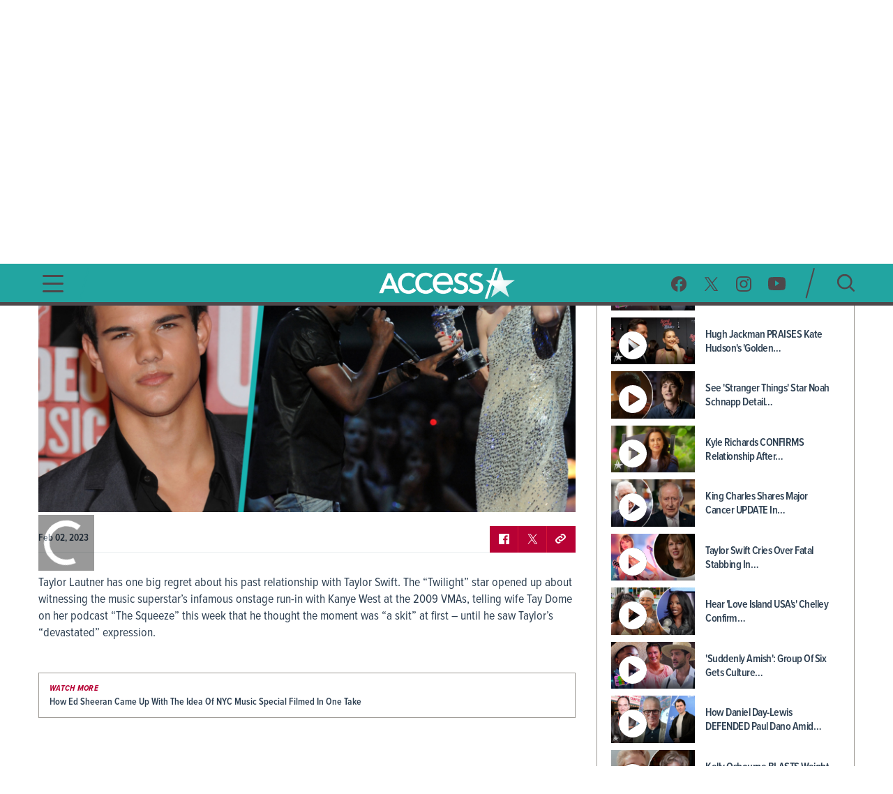

--- FILE ---
content_type: text/css; charset=utf-8
request_url: https://commerce.nbcuni.com/public/api/v4/nbcu-access/theme/default
body_size: 1064
content:


    @font-face {
      font-family: "MediumL";
      font-style: normal;
      font-display: swap;
      src: url("https://commerce.nbcuni.com/public/brands-assets/nbcu-access/MarkPro-CondBook.otf") format("opentype");
    }
    
    @font-face {
      font-family: "Medium";
      font-style: normal;
      font-display: swap;
      src: url("https://commerce.nbcuni.com/public/brands-assets/nbcu-access/MarkPro-CondBold.otf") format("opentype");
    }
    
      @font-face {
        font-family: "Heading-ProximaNovaBold";
        font-style: normal;
        font-display: swap;
        font-weight: 1000;
        src: url("https://nonprod-commerce.nbcuni.com/uat/brands-assets/nbcu-today-deals/Mark Simonson  Proxima Nova Condensed Bold TheFontsMaster.com (2).otf") format("opentype");
      }
      
      @font-face {
        font-family: "Par1Reg-ProximaNovaBook";
        font-style: normal;
        font-display: swap;
        font-weight: 600;
        src: url("https://commerce.nbcuni.com/public/brands-assets/nbcu-access/Mark Simonson  Proxima Nova Condensed Regular TheFontsMaster.com.otf") format("opentype");
      }
      
      @font-face {
        font-family: "Par1Bold-ProximaNovaBold";
        font-style: normal;
        font-display: swap;
        font-weight: 1000;
        src: url("https://nonprod-commerce.nbcuni.com/uat/brands-assets/nbcu-today-deals/Mark Simonson  Proxima Nova Condensed Bold TheFontsMaster.com (2).otf") format("opentype");
      }
      
      @font-face {
        font-family: "Par2Light-ProximaNovaBookLight";
        font-style: normal;
        font-display: swap;
        font-weight: 499;
        src: url("https://commerce.nbcuni.com/public/brands-assets/nbcu-access/proximanova_regular.ttf") format("TrueType");
      }
      
      @font-face {
        font-family: "Par2Reg-ProximaNovaBook";
        font-style: normal;
        font-display: swap;
        font-weight: 600;
        src: url("https://commerce.nbcuni.com/public/brands-assets/nbcu-access/Mark Simonson  Proxima Nova Condensed Regular TheFontsMaster.com.otf") format("opentype");
      }
      
      @font-face {
        font-family: "Par2Bold-ProximaNovaBold";
        font-style: normal;
        font-display: swap;
        font-weight: 1000;
        src: url("https://nonprod-commerce.nbcuni.com/uat/brands-assets/nbcu-today-deals/Mark Simonson  Proxima Nova Condensed Bold TheFontsMaster.com (2).otf") format("opentype");
      }
      
      @font-face {
        font-family: "SmallTextLight-ProximaNovaBookLight";
        font-style: normal;
        font-display: swap;
        font-weight: 497;
        src: url("https://commerce.nbcuni.com/public/brands-assets/nbcu-access/Mark Simonson  Proxima Nova Condensed Regular TheFontsMaster.com.otf") format("opentype");
      }
      
      @font-face {
        font-family: "SmallTextReg-ProximaNovaBook";
        font-style: normal;
        font-display: swap;
        font-weight: 600;
        src: url("https://commerce.nbcuni.com/public/brands-assets/nbcu-access/proximanova_regular.ttf") format("TrueType");
      }
      
      @font-face {
        font-family: "CTAButtons-ProximaNovaBold";
        font-style: normal;
        font-display: swap;
        font-weight: 1200;
        src: url("https://nonprod-commerce.nbcuni.com/uat/brands-assets/nbcu-today-deals/Mark Simonson  Proxima Nova Condensed Bold TheFontsMaster.com (2).otf") format("opentype");
      }
      
      @font-face {
        font-family: "SmallButtons-ProximaNovaBold";
        font-style: normal;
        font-display: swap;
        font-weight: 1000;
        src: url("https://nonprod-commerce.nbcuni.com/uat/brands-assets/nbcu-today-deals/Mark Simonson  Proxima Nova Condensed Bold TheFontsMaster.com (2).otf") format("opentype");
      }
      
      @font-face {
        font-family: "MenuButtons-ProximaNovaBold";
        font-style: normal;
        font-display: swap;
        font-weight: 1000;
        src: url("https://nonprod-commerce.nbcuni.com/uat/brands-assets/nbcu-today-deals/Mark Simonson  Proxima Nova Condensed Regular TheFontsMaster.com (2).otf") format("opentype");
      }
      

:root {
    
          --usc-color-button-type-one-background: #2C3E50;
          
          --usc-color-button-type-one-background-active: #B70134 ;
          
          --usc-color-button-type-one-background-disabled: #b2b2b2;
          
          --usc-color-button-type-one-text: #ffffff;
          
          --usc-color-button-type-one-text-disabled: #ffffff;
          
          --usc-color-button-type-one-text-active: #ffffff;
          
          --usc-color-button-type-one-border-color: #2C3E50;
          
          --usc-color-button-type-one-border-color-active: #B70134 ;
          
          --usc-color-button-type-two-background: #ffffff;
          
          --usc-color-button-type-two-background-active: #ffffff;
          
          --usc-color-button-type-two-background-disabled: #b2b2b2;
          
          --usc-color-button-type-two-text: #2c3e50;
          
          --usc-color-button-type-two-text-disabled: #ffffff;
          
          --usc-color-button-type-two-text-active: #B70134;
          
          --usc-color-button-type-two-border-color: #2c3e50;
          
          --usc-color-button-type-two-border-color-active: #B70134;
          
          --usc-color-button-type-three-background: #B70134;
          
          --usc-color-button-type-three-background-active: #2c3e50;
          
          --usc-color-button-type-three-background-disabled: #b2b2b2;
          
          --usc-color-button-type-three-text: #ffffff;
          
          --usc-color-button-type-three-text-disabled: #ffffff;
          
          --usc-color-button-type-three-text-active: #ffffff;
          
          --usc-color-button-type-three-border-color-active: #2c3e50;
          
          --usc-color-network-one: #2C3E50;
          
          --usc-color-network-two: #2C3E50A;
          
        --usc-font-heading: "Heading-ProximaNovaBold";
        
        --usc-font-paragraph-one-regular: "Par1Reg-ProximaNovaBook";
        
        --usc-font-paragraph-one-bold: "Par1Bold-ProximaNovaBold";
        
        --usc-font-paragraph-two-light: "Par2Light-ProximaNovaBookLight";
        
        --usc-font-paragraph-two-regular: "Par2Reg-ProximaNovaBook";
        
        --usc-font-paragraph-two-bold: "Par2Bold-ProximaNovaBold";
        
        --usc-font-small-text-light: "SmallTextLight-ProximaNovaBookLight";
        
        --usc-font-small-text-regular: "SmallTextReg-ProximaNovaBook";
        
        --usc-font-buttons-cta: "CTAButtons-ProximaNovaBold";
        
        --usc-font-buttons-small: "SmallButtons-ProximaNovaBold";
        
        --usc-font-buttons-menu: "MenuButtons-ProximaNovaBold";
        

    
    --epw-product-name-font: Medium;
    --epw-product-name-size: 25px;
    --epw-product-name-color: #000000;

    --epw-seller-text-font: MediumL;
    --epw-seller-text-size: 14px;
    --epw-seller-text-color: #22A5A1;

    --epw-price-text-font: Medium;
    --epw-price-text-size: 20px;
    --epw-price-text-color: #22A5A1;

    --epw-brand-name-font: MediumL;
    --epw-brand-name-size: 14px;
    --epw-brand-name-color: #22A5A1;

    --epw-soldout-font: MediumL;
    --epw-soldout-size: 12px;
    --epw-soldout-color: #FF0000;
    --epw-soldout-background: #FFDDDD;

    --epw-soldby-font: MediumL;
    --epw-soldby-size: 14px;
    --epw-soldby-color: #8C8C8C;

    --epw-marketing-description-font: ;
    --epw-marketing-description-size: px;
    --epw-marketing-description-color: ;

    --epw-button-width: 364px;
    --epw-button-height: 57px;

    --epw-button-bg-active: #B70134;
    --epw-button-border-color-active: #B70134;
    --epw-button-font-active: Medium;
    --epw-button-size-active: 20px;
    --epw-button-color-active: #FFFFFF;

    --epw-button-bg: #22A5A1;
    --epw-button-border-color: #22A5A1;
    --epw-button-font: Medium;
    --epw-button-size: 20px;
    --epw-button-color: #FFFFFF;

    --epw-button-bg-disabled: #D9D9D9;
    --epw-button-border-color-disabled: #D9D9D9;
    --epw-button-font-disabled: Medium;
    --epw-button-size-disabled: 20px;
    --epw-button-color-disabled: #FFFFFF;

    --epw-sponsor-button-width: 364px;
    --epw-sponsor-button-height: 57px;

    --epw-sponsor-button-bg-active: #B70134;
    --epw-sponsor-button-border-color-active: #B70134;
    --epw-sponsor-button-font-active: Medium;
    --epw-sponsor-button-size-active: 20px;
    --epw-sponsor-button-color-active: #FFFFFF;

    --epw-sponsor-button-bg: #22A5A1;
    --epw-sponsor-button-border-color: #22A5A1;
    --epw-sponsor-button-font: Medium;
    --epw-sponsor-button-size: 20px;
    --epw-sponsor-button-color: #FFFFFF;

    --epw-sponsor-header-color: #575757;
    --epw-sponsor-header-bg: #EEEEEE;
    --epw-sponsor-header-font: Medium;
    --epw-sponsor-header-size: 10px;

    --epw-sponsor-card-bg: #FFFFFF;


    
    --affiliate-sponsor-button-width: px;
    --affiliate-sponsor-button-height: px;

    --affiliate-sponsor-button-bg-active: ;
    --affiliate-sponsor-button-border-color-active: ;
    --affiliate-sponsor-button-font-active: ;
    --affiliate-sponsor-button-size-active: px;
    --affiliate-sponsor-button-color-active: ;

    --affiliate-sponsor-button-bg: ;
    --affiliate-sponsor-button-border-color: ;
    --affiliate-sponsor-button-font: ;
    --affiliate-sponsor-button-size: px;
    --affiliate-sponsor-button-color: ;

    --affiliate-sponsor-header-color: ;
    --affiliate-sponsor-header-bg: ;
    --affiliate-sponsor-header-font: ;
    --affiliate-sponsor-header-size: px;

    --affiliate-sponsor-card-bg: ;

}


--- FILE ---
content_type: application/javascript; charset=UTF-8
request_url: https://www.accessonline.com/3896.dcb62986bf301c4d.js
body_size: 2933
content:
"use strict";(self.webpackChunkaccessonline=self.webpackChunkaccessonline||[]).push([[3896],{85206:(g,_,v)=>{v.d(_,{K:()=>h});var a=v(97582),f=v(48970),p=function(){function o(s){this.adBreakTimeAdapter=s}return o.prototype.adaptThumbnailPositionsToContentTime=function(s){var u=this;return this.adBreakTimeAdapter&&null!==s?{previousTiles:s.previousTiles.map(function(l){return(0,a.__assign)((0,a.__assign)({},l),{startPosition:u.adBreakTimeAdapter.timeIncludingAdsToContentTime(l.startPosition)})}),currentThumbnail:(0,a.__assign)((0,a.__assign)({},s.currentThumbnail),{startPosition:this.adBreakTimeAdapter.timeIncludingAdsToContentTime(s.currentThumbnail.startPosition)}),nextTiles:s.nextTiles.map(function(l){return(0,a.__assign)((0,a.__assign)({},l),{startPosition:u.adBreakTimeAdapter.timeIncludingAdsToContentTime(l.startPosition)})})}:s},o}(),h=function(){function o(s){this.playbackType=s,this.name="ServerAdvertsAddon",this.ADVERTS_AVAILABLE_TIMEOUT=5e3,this.currentAdBreak=null,this.isDispatchDeferred=!1,this.adBreakTimeAdapter=new f.n(s),this.sessionSideThumbnailInfoUtils=new p(this.adBreakTimeAdapter)}return Object.defineProperty(o.prototype,"advertisingData",{get:function(){return this.advertising},enumerable:!1,configurable:!0}),o.prototype.setDispatchDeferred=function(s){var u;this.isDispatchDeferred!==s&&(this.isDispatchDeferred=s,null===(u=this.handleDispatchModeChanged)||void 0===u||u.call(this))},o.prototype.prepareAdvertising=function(s){return(0,a.__awaiter)(this,void 0,void 0,function(){return(0,a.__generator)(this,function(u){return this.vacAddon?[2,this.vacAddon.fetchVacResponse(s)]:(this.logger.warn("Vac addon not initialised yet"),[2,Promise.resolve(null)])})})},o.prototype.setAdvertising=function(s){this.advertising=s},o.prototype.getSessionSideThumbnailInfoUtils=function(){return this.sessionSideThumbnailInfoUtils},o.prototype.setVacAddon=function(s){this.vacAddon=s},o.prototype.getAdBreakTimeAdapter=function(){return this.adBreakTimeAdapter},o.prototype.handlePositionChange=function(s){var u;if(this.currentAdBreak){var l=this.adBreakTimeAdapter.timeIncludingAdsToAdPosition(s);l&&(null===(u=this.session)||void 0===u||u.notifyAdPositionChanged(l))}},o.prototype.insertSsaiStitcherType=function(s){return(0,a.__assign)((0,a.__assign)({},s),{adInsertionConfig:(0,a.__assign)((0,a.__assign)({},s.adInsertionConfig),{ssaiStitcherType:this.getSsaiStitcherType()})})},o}()},21041:(g,_,v)=>{var a;v.d(_,{U:()=>a}),(a||(a={})).flattenSlotParams=function p(h){void 0===h&&(h={});var o={};return Object.keys(h).forEach(function(s){var u=h[s];"object"==typeof u&&Object.keys(u).forEach(function(l){var i=s?"".concat(s,"_").concat(l):l;o[i]=u[l]})}),o}},92112:(g,_,v)=>{v.d(_,{k:()=>l,p:()=>u});var a=v(97582),f=v(53527),p=v(89938),h=v(56584),o=v(76726),s=v(5408),u=(()=>{return(i=u||(u={})).PodBegin="PodBegin",i.PrerollPodBegin="PrerollPodBegin",i.PodEnd="PodEnd",i.PrerollPodEnd="PrerollPodEnd",i.AdBegin="AdBegin",i.AdEnd="AdEnd",i.NonLinearPod="NonLinearPod",u;var i})(),l=function(){function i(){this.adBreakDataReceivedObservable=new s.y$,this.telemetryUpdateObservable=new s.y$,this.partialBreakDataObservable=new s.y$,this.errorObservable=new s.y$}return i.prototype.setPlayoutData=function(n){this.playoutData=n},i.prototype.onAdBreakDataReceived=function(n,e){void 0===e&&(e=null),this.adBreakDataReceivedObservable.registerObserver(n.bind(e),e)},i.prototype.onTelemetryUpdateReceived=function(n,e){void 0===e&&(e=null),this.telemetryUpdateObservable.registerObserver(n.bind(e),e)},i.prototype.onPartialBreakDataReceived=function(n,e){void 0===e&&(e=null),this.partialBreakDataObservable.registerObserver(n.bind(e),e)},i.prototype.onError=function(n,e){void 0===e&&(e=null),this.errorObservable.registerObserver(n.bind(e),e)},i.prototype.disable=function(){o.RR.warn("AdBreaks Provider has been disabled - Now notifying that there are no ad breaks"),this.adBreakDataReceivedObservable.notifyObservers([])},i.prototype.removeEventListeners=function(n){void 0===n&&(n=null),this.adBreakDataReceivedObservable.unregisterObservers(n),this.telemetryUpdateObservable.unregisterObservers(n),this.partialBreakDataObservable.unregisterObservers(n),this.errorObservable.unregisterObservers(n)},i.prototype.parseHlsKeyValue=function(n){var e=n.split(",").reduce(function(t,r){var d=r.indexOf("="),c=r.substr(0,d),b=r.substr(d+1);return t[c]=b,t},{});return{id:e.ID||null,duration:e.DURATION?parseFloat(e.DURATION):null,offset:e.OFFSET?parseFloat(e.OFFSET):0,data:e.DATA?JSON.parse(e.DATA):null,type:e.TYPE||null,count:e.COUNT?parseInt(e.COUNT,10):null,breakdur:e.BREAKDUR?parseFloat(e.BREAKDUR):null}},i.prototype.parseAdPodEvent=function(n,e){var t=this.parseXmlFromEvent(e.data).querySelector("VMAP"),r=(0,h.U)(t,"",this.ssaiStitcherType!==f.eK.Adobe)[0];r.ssaiStitcherType=this.ssaiStitcherType,r.type=0!==n?f.SX.Midroll:f.SX.Preroll,r.position=n,r.ads=[],r.expectedDuration=e.breakdur,r.streamType=f.ZT.InStream,r.watched=!1;for(var d=0;d<e.count;d++)r.ads.push(null);return r},i.prototype.parseAdEvent=function(n,e){var t=this.parseXmlFromEvent(n.data).querySelector("VAST");return(0,a.__assign)((0,a.__assign)({},(0,p.b)(t,"")[0]),{adBreak:e})},i.prototype.parseXmlFromEvent=function(n){var e=window.atob(n);return(new DOMParser).parseFromString(e,"text/xml")},i}()},87541:(g,_,v)=>{v.d(_,{s:()=>u});var a=v(97582),f=v(76726),p=v(37285),h=v(5408),o=1,s=.9,u=function(){function l(i,n){void 0===n&&(n=s);var e=this;this.timedActionsScheduler=i,this.adBreakStartTolerance=n,this.adBreakStartedObservable=new h.y$,this.adBreakFinishedObservable=new h.y$,this.adStartedObservable=new h.y$,this.adFinishedObservable=new h.y$,this.seenAdIds=new Set,this.recordedBreakEvents=new Array,this.logger=f.RR.withContext("AdEventsManager"),this.handleAdBreakDataReceived=function(t){e.logger.verbose("AdBreak data:",t);var r=t.map(e.sanitiseBreak),d=e.getCurrentBreakStatus(r),c=d.activeBreakEvents,O=d.newSanitisedBreaks;d.staleBreakEvents.forEach(function(A){e.logger.info("Removing stale ad break, id: ".concat(A.id,", position: ").concat(A.position,", duration: ").concat(A.duration)),e.timedActionsScheduler.cancelScheduled(A.startEventId),e.timedActionsScheduler.cancelScheduled(A.endEventId)}),e.recordedBreakEvents=c,O.forEach(function(A){e.storeAdBreakEvents(A)})},this.notifyAdBreakStarted=function(t){e.adBreakStartedObservable.reset(),e.adBreakStartedObservable.notifyObservers((0,a.__assign)((0,a.__assign)({},t),{ads:t.ads.filter(function(r){return!!r})}))},this.notifyAdBreakFinished=function(t){e.adBreakFinishedObservable.reset(),e.adBreakFinishedObservable.notifyObservers((0,a.__assign)((0,a.__assign)({},t),{ads:t.ads.filter(function(r){return!!r})}))},this.notifyAdStarted=function(t){e.adStartedObservable.reset(),e.adStartedObservable.notifyObservers(t)},this.notifyAdFinished=function(t){e.adFinishedObservable.reset(),e.adFinishedObservable.notifyObservers(t)},this.doesRecordMatchBreak=function(t,r){return t.id===r.id&&t.position===r.position&&t.expectedDuration<r.duration+o&&t.expectedDuration>r.duration-o&&t.ads.length===r.numOfAds},this.storeAdBreakEvents=function(t){var r=t.position,d=(0,p.G)(r,t.expectedDuration);if(t.ads.length>0){e.logger.info("Storing new ad break, id: ".concat(t.id,", position: ").concat(t.position,", duration: ").concat(t.expectedDuration,", ads: ").concat(t.ads.length));var c=e.timedActionsScheduler.schedule({action:e.notifyAdBreakStarted,args:[t],time:0===r?0:r-e.adBreakStartTolerance,shouldApplyPositionTolerances:!0,isRepeatable:!0});e.storeAdEventsForBreak(t);var b=e.timedActionsScheduler.schedule({action:e.notifyAdBreakFinished,args:[t],time:d,isRepeatable:!0});e.recordedBreakEvents.push({id:t.id,position:r,duration:t.expectedDuration,startEventId:c,endEventId:b,numOfAds:t.ads.length})}else e.logger.info("Would schedule for ad break id: ".concat(t.id,", start: ").concat(r,", but no ads"))},this.storeAdEventsForBreak=function(t){var r=t.position;t.ads.forEach(function(d){if(d){var c="".concat(t.id,"_").concat(d.id);e.seenAdIds.has(c)||(e.seenAdIds.add(c),e.logger.verbose("Advert at:",r),e.storeAdEvents(d,r)),r=(0,p.G)(r,d.expectedDuration)}})},this.storeAdEvents=function(t,r){var c=(0,p.G)(r,t.expectedDuration);e.timedActionsScheduler.schedule({action:e.notifyAdStarted,args:[t],time:r,shouldApplyPositionTolerances:!0,isRepeatable:!0}),e.timedActionsScheduler.schedule({action:e.notifyAdFinished,args:[t],time:c,isRepeatable:!0})},this.sanitiseBreak=function(t){var r;return(0,a.__assign)((0,a.__assign)({},t),{expectedDuration:null!==(r=t.expectedDuration)&&void 0!==r?r:t.ads.reduce(function(d,c){return(0,p.G)(d,c.expectedDuration)},0),position:"string"!=typeof t.position?t.position:0})}}return l.prototype.onAdBreakStarted=function(i,n){this.adBreakStartedObservable.registerObserver(i,n)},l.prototype.onAdBreakFinished=function(i,n){this.adBreakFinishedObservable.registerObserver(i,n)},l.prototype.onAdStarted=function(i,n){this.adStartedObservable.registerObserver(i,n)},l.prototype.onAdFinished=function(i,n){this.adFinishedObservable.registerObserver(i,n)},l.prototype.removeEventListeners=function(i){this.adBreakStartedObservable.unregisterObservers(i),this.adBreakFinishedObservable.unregisterObservers(i),this.adStartedObservable.unregisterObservers(i),this.adFinishedObservable.unregisterObservers(i)},l.prototype.getCurrentBreakStatus=function(i){for(var n=[],e=[],t=[],r=0,d=0;r<this.recordedBreakEvents.length||d<i.length;){var c=this.recordedBreakEvents[r],b=i[d];b&&c&&this.doesRecordMatchBreak(b,c)?(e.push(c),r++,d++):(b&&(!c||b.position<=c.position)&&(t.push(b),d++),c&&(!b||b.position>=c.position)&&(n.push(c),r++))}return{staleBreakEvents:n,activeBreakEvents:e,newSanitisedBreaks:t}},l}()},37285:(g,_,v)=>{function a(p,h){var o=(p+h).toFixed(9);return Number(o)}v.d(_,{G:()=>a})}}]);

--- FILE ---
content_type: image/svg+xml
request_url: https://www.accessonline.com/assets/images/icon-menu-close.svg
body_size: 470
content:
<?xml version="1.0" encoding="UTF-8"?>
<svg width="16px" height="16px" viewBox="0 0 16 16" version="1.1" xmlns="http://www.w3.org/2000/svg" xmlns:xlink="http://www.w3.org/1999/xlink">
    <!-- Generator: Sketch 50.2 (55047) - http://www.bohemiancoding.com/sketch -->
    <title>ion-android-close - Ionicons</title>
    <desc>Created with Sketch.</desc>
    <defs></defs>
    <g id="Web" stroke="none" stroke-width="1" fill="none" fill-rule="evenodd" opacity="0.5">
        <g id="Homepage_v6-Hamburger-Menu-1" transform="translate(-364.000000, -20.000000)" fill="#FFFFFF">
            <polygon id="ion-android-close---Ionicons" points="380 21.6107383 373.610738 28 380 34.3892617 378.389262 36 372 29.6107383 365.610738 36 364 34.3892617 370.389262 28 364 21.6107383 365.610738 20 372 26.3892617 378.389262 20"></polygon>
        </g>
    </g>
</svg>

--- FILE ---
content_type: application/javascript; charset=UTF-8
request_url: https://www.accessonline.com/sdk-ad-syne.277ab14909c4e863.js
body_size: 393
content:
"use strict";(self.webpackChunkaccessonline=self.webpackChunkaccessonline||[]).push([[865],{53149:(f,a,r)=>{r.r(a),r.d(a,{SyntheticEventAddon:()=>u});var l=r(97582),u=function(){function i(n){var t=this;this.config=n,this.name="SyntheticEvent",n.startOn(function(){return t.startPoll()})}return i.prototype.destroy=function(){clearInterval(this.pollInterval)},i.prototype.startPoll=function(){var n=this;if(!this.pollInterval){var t=this.config,v=t.getEventValue,c=t.notifyEvent,o=t.eventComparator;this.pollInterval=setInterval(function(){return(0,l.__awaiter)(n,void 0,void 0,function(){var e;return(0,l.__generator)(this,function(s){switch(s.label){case 0:return[4,v()];case 1:return e=s.sent(),o&&o(this.lastEventValueFired,e)||(this.lastEventValueFired=e,c(e)),[2]}})})},t.pollFrequency)}},i}()}}]);

--- FILE ---
content_type: application/javascript; charset=UTF-8
request_url: https://www.accessonline.com/5561.0c92384a387870f7.js
body_size: 4479
content:
"use strict";(self.webpackChunkaccessonline=self.webpackChunkaccessonline||[]).push([[5561],{24214:(R,_,V)=>{V.d(_,{T:()=>M,i:()=>I});var f=V(53781),N=V(10639),y=V(23817),S=V(86201),b=V(53527),I=(()=>{return(g=I||(I={})).AppVersion="appVersion",g.PlayerVersion="playerVersion",g.VideoDate="videodate",g.VideoDay="videoday",g.VideoHour="videohour",g.VideoMinute="videominute",g.VideoInitiate="videoinitiate",g.VideoStatus="videostatus",I;var g})();function E(g){return-1===g?-1:g+1}var M=function(){function g(){this.lastLinearAdNumber=0}return g.prototype.createAdObject=function(u,i,l){var t,a=f.va.MediaHeartbeat.createAdObject(u.name,l,E(i),u.expectedDuration);return a.setValue(f.va.MediaHeartbeat.MediaObjectKey.StandardAdMetadata,((t={})[f.va.MediaHeartbeat.AdMetadataKeys.ADVERTISER]=u.advertiser||this.defaultOmissionValue,t[f.va.MediaHeartbeat.AdMetadataKeys.CREATIVE_ID]=l,t[f.va.MediaHeartbeat.AdMetadataKeys.EXT_ASSET_TYPE]="ad",t[f.va.MediaHeartbeat.AdMetadataKeys.EXT_CREATIVE_NAME]=u.name,t)),a},g.prototype.resetLinearAdNumber=function(){this.lastLinearAdNumber=0},g.prototype.adaptObjectPosition=function(u,i){return u.setValue(f.va.MediaHeartbeat.MediaObjectKey.VideoResumed,N.B.deviceType===y.Y.Tizen?i.position>.01:i.position>0),u},g.prototype.mergeDefaultAndClientCustomData=function(u,i,l){return"clientAnalyticsMetadataCallback"in i&&l?.warn("clientAnalyticsMetadataCallback not valid for this proposition"),u},g.prototype.adaptAdBreakStartTime=function(u,i,l,t){return(0,S.BT)(i)?t:"number"==typeof u.position?u.position:"end"===u.position?l.end:0},g.prototype.adaptAdPositionOnAdBreak=function(u,i,l){if((0,S.BT)(i))return this.lastLinearAdNumber+=1,this.lastLinearAdNumber;if(u.streamType===b.ZT.Separate&&u.type===b.SX.Preroll)return 0;if(!l)return null;var t=l.findIndex(function(a){return a.id===u.id});return t>=0?E(t):null},g.prototype.buildMediaObject=function(u,i,l,t,a,c){var v,r=f.va.MediaHeartbeat.createMediaObject(l.title,t,l.duration,this.getContentType(c,i.assetMetadata||{}),f.va.MediaHeartbeat.MediaType.Video),T=((v={})[f.va.MediaHeartbeat.VideoMetadataKeys.ASSET_ID]=l.assetId,v);return r.setValue(f.va.MediaHeartbeat.MediaObjectKey.StandardVideoMetadata,T),this.adaptObjectPosition(r,u),r},g}()},46361:(R,_,V)=>{V.d(_,{d7:()=>S,qJ:()=>b,qL:()=>l});var f=V(23817),L=V(53405),N=V(86201),y=(()=>{return(t=y||(y={})).ANDROIDTV="ANDROIDTV",t.LG="LG",t.CHROMECAST="CHROMECAST",t.SETTOPBOX="SETTOPBOX",t.SAMSUNG="SAMSUNG",t.PLAYSTATION="PLAYSTATION",t.XBOX="XBOX",t.XFINITY="XFINITY-X1",t.FIRETV="FIRETV",t.HISENSE="HISENSE",t.WEB="WEB",t.QUEST="quest",t.RDK="RDK",y;var t})();function S(t,a){var v,c={Amazon:y.FIRETV,Comcast:y.XFINITY,Chromecast:y.CHROMECAST,Hisense:y.HISENSE,LG:y.LG,PlayStation:y.PLAYSTATION,Samsung:y.SAMSUNG,Xbox:y.XBOX,YouView:y.SETTOPBOX,Quest:y.QUEST};switch(t){case f.Y.Android:v=c[a]||y.ANDROIDTV;break;case f.Y.Browser:v=y.WEB;break;case f.Y.MultiChoiceRdk:case f.Y.OneSdk:v=y.RDK;break;default:v=c[a]}return v}function b(t,a,c,v){var h={contentId:v,title:v,assetId:v};if(!a)return h;var r=a.assetMetadata||{};!function I(t,a,c,v){var h,r,T=c.assetMetadata||{};t.position=a.position,t.genre=T.genre||v,t.callSign=T.callSign||v,t.videoMvpd=T.videoMvpd||v,t.videoTmsId=T.videoTmsId||v,t.videoClipType=T.videoClipType||v,t.subType=(null===(h=T.subGenre)||void 0===h?void 0:h.join(","))||v,t.videoNetworkName=T.videoNetworkName||v,t.videoExperience=c.contentPlaybackSource||v,t.videoInitiate=c.videoInitiate||v,t.videoCuration=T.videoCuration||v,t.videoSponsor=T.videoSponsor||v,t.videoPlaylist=T.playlistName||v,t.videoItemNumber=null!==(r=T.playlistClipPosition)&&void 0!==r?r:v}(h,t,a,v);var T=(0,N.gS)(c),e=c===L.O.SingleLiveEvent;return T?function u(t,a,c){t.assetId=a.id||c,t.title=a.title,t.duration=a.duration,t.videoFirstAirDate=l(a.airedFirstAt,c).date,t.videoPublishDate=l(a.availableAt,c).date}(h,r,v):e?function M(t,a,c){g(t,a,c),t.assetId=c,a.channelId&&(t.assetId=a.channelId.startsWith("POPUP")?a.channelId:"POPUP:".concat(a.channelId)),t.duration=86400}(h,r,v):function E(t,a,c){g(t,a,c),t.assetId=a.channelId?"Linear:".concat(a.channelId):c,t.duration=a.duration}(h,r,v),function i(t,a,c){var v=a.seriesTitle||c,h=a.episodeTitle||c,r=String(a.seasonNumber||c),T=String(a.episodeNumber||c);t.seriesTitle=v,t.episodeTitle=h,t.seasonNumber=r,t.episodeNumber=T,t.showTitle="".concat(v,"|").concat(r,"|").concat(T,"|").concat(h)}(h,r,v),h}function g(t,a,c){t.channelName=a.channelName,t.title=a.programmeTitle,t.videoFirstAirDate=l(a.airedFirstAt,c).date,t.videoPublishDate=l(a.availableAt,c).date}function l(t,a){if(!t)return{date:a,day:a,hour:a,minute:a,timeZone:a};var c="0".concat(t.getDate().toString()).slice(-2),v="0".concat((t.getMonth()+1).toString()).slice(-2),h=t.getFullYear().toString().substr(2),r=["Sunday","Monday","Tuesday","Wednesday","Thursday","Friday","Saturday"][t.getDay()];return{date:"".concat(v,"-").concat(c,"-").concat(h),day:r,hour:"".concat(t.getHours()),minute:"".concat(t.getMinutes()),timeZone:"".concat(t.getTimezoneOffset())}}},95561:(R,_,V)=>{V.r(_),V.d(_,{OneAppAdobeMetaAdapter:()=>T});var u,f=V(97582),L=V(53781),N=V(24214),y=V(10639),S=V(53405),b=V(43258),I=V(53527),E=V(46361),M=V(23817),g=V(86201),i="N/A",l=(()=>{return(e=l||(l={})).OnDomain="On-Domain",e.OffDomain="Off-Domain",l;var e})(),t=((u={})[M.Y.Browser]=!1,u[M.Y.Vidaa]=!1,u[M.Y.Vizio]=!1,u[M.Y.WebOS]=!1,u[M.Y.Tizen]=!1,u[M.Y.WebMaf]=!0,u[M.Y.Prospero]=!0,u[M.Y.XboxOne]=!0,u[M.Y.XboxSeries]=!0,u[M.Y.YouView]=!0,u[M.Y.Android]=!0,u[M.Y.Electron]=!1,u[M.Y.Xfinity]=!0,u),a=function(){function e(){}return e.prototype.getAdBreakId=function(o,s){if((0,g.BT)(s))return"mid-roll";var p=void 0;switch(o.type){case I.SX.Preroll:p="pre-roll";break;case I.SX.Midroll:p="mid-roll";break;default:p="post-roll"}return p},e}(),c=function(){function e(o,s,p,P,A){var D,n=this;this.addonConfig=o,this.playoutData=s,this.reportingData=p,this.assetMetadata=P,this.playbackType=A,this.isFullScreen=!1,this.standardMetadata=(0,E.qJ)(s,p,A,i),null===(D=y.B.lifecycle)||void 0===D||D.onFullscreenChanged(function(d){n.isFullScreen=d})}return e.prototype.getStandardMetadata=function(){return this.standardMetadata},e.prototype.getAppName=function(){return this.addonConfig.appName||i},e.prototype.getPlatform=function(o,s){var p=(0,E.d7)(o,s);return p?"".concat(p.charAt(0).toUpperCase()).concat(p.substring(1,p.length).toLowerCase()):i},e.prototype.getStreamId=function(){var o,s;return null!==(o=this.playoutData.assetMetadata)&&void 0!==o&&o.assetId?this.playoutData.assetMetadata.assetId:null!==(s=this.reportingData.assetMetadata)&&void 0!==s&&s.id?this.reportingData.assetMetadata.id:i},e.prototype.getSubType=function(){var o;return(null===(o=this.assetMetadata.subGenre)||void 0===o?void 0:o.join(","))||i},e.prototype.getGenre=function(){return this.standardMetadata.genre},e.prototype.getVideoNetwork=function(){return this.standardMetadata.videoNetworkName},e.prototype.getVideoProgram=function(){return this.standardMetadata.seriesTitle!==i?this.standardMetadata.seriesTitle:this.standardMetadata.title},e.prototype.getVideoSeason=function(){return this.standardMetadata.seasonNumber},e.prototype.getVideoEpisode=function(){return this.standardMetadata.episodeNumber},e.prototype.getVideoTitle=function(){return this.standardMetadata.title},e.prototype.getVideoInitiate=function(){return this.standardMetadata.videoInitiate},e.prototype.getDate=function(){return(0,E.qL)(this.reportingData.userWatchedAt,i)},e.prototype.getVideoHour=function(o){var s=o.hour;return(s=s.length>1?s:"0".concat(s))!==i?"".concat(s,":00"):i},e.prototype.getVideoMinute=function(o){var s=o.minute;return(s=s.length>1?s:"0".concat(s))!==i?"".concat(s):i},e.prototype.getVideoFirstAirDate=function(){return this.standardMetadata.videoFirstAirDate||i},e.prototype.getVideoStatus=function(){var o,s;return null!==(s=null===(o=this.reportingData.assetMetadata)||void 0===o?void 0:o.status)&&void 0!==s?s:i},e.prototype.getAppVersion=function(){return this.addonConfig.appVersion||i},e.prototype.getPlayerVersion=function(){return this.addonConfig.playerVersion||i},e.prototype.getVideoPlayerUrl=function(o){return o===M.Y.Browser?window.location.href:i},e.prototype.getVideoDomain=function(o){return o===M.Y.Browser?window.location.origin:i},e.prototype.getVideoCallsign=function(){return(0,g.BT)(this.playbackType)?this.standardMetadata.callSign:"unknown"},e.prototype.getVideoMvpd=function(){return this.standardMetadata.videoMvpd||i},e.prototype.getVideoTmsId=function(){return this.standardMetadata.videoTmsId||i},e.prototype.getVideoClipType=function(){return this.standardMetadata.videoClipType||i},e.prototype.getVideoScreen=function(o){return o===M.Y.Chromecast?"Chromecast Mirroring":t[o]?"HDMI Export":this.isFullScreen?"Full":"Normal"},e.prototype.getVideoSport=function(){return this.assetMetadata.sport||i},e.prototype.getVideoLeague=function(){return this.assetMetadata.league||i},e.prototype.getVideoLength=function(){var o;return(null!==(o=this.assetMetadata.duration)&&void 0!==o?o:i).toString()},e.prototype.getVideoSponsor=function(){return this.assetMetadata.videoSponsor||i},e.prototype.getVideoBroadcast=function(){var o;return null!==(o=this.assetMetadata.videoBroadcast)&&void 0!==o?o:i},e.prototype.getVideoDayPart=function(){var o;return null!==(o=this.assetMetadata.dayPart)&&void 0!==o?o:i},e.prototype.getVideoPlayerTech=function(){return this.playoutData.stream.protocol},e.prototype.getVideoCastSource=function(){var o;return null!==(o=this.assetMetadata.videoCastSource)&&void 0!==o?o:i},e.prototype.getVideoCrossDevice=function(){var o;return null!==(o=this.assetMetadata.videoCrossDevice)&&void 0!==o?o:"F"},e.prototype.getVideoLanguage=function(){var o;return null!==(o=this.assetMetadata.videoLanguage)&&void 0!==o?o:i},e.prototype.getVideoPassGuid=function(){var o;return null!==(o=this.assetMetadata.videoPassGuid)&&void 0!==o?o:i},e.prototype.getVideoRequestorId=function(){var o;return null!==(o=this.assetMetadata.videoRequestorId)&&void 0!==o?o:i},e.prototype.getVideoResearchTitle=function(){var o;return null!==(o=this.assetMetadata.adobeVideoResearchTitle)&&void 0!==o?o:i},e}(),v=function(){function e(o){this.addonConfig=o}return e.prototype.getChannel=function(){return l.OnDomain},e.prototype.getTrackingServer=function(){return this.addonConfig.mediaHeartbeatTrackingServer},e.prototype.getDebugLogging=function(){return this.addonConfig.isDebug},e.prototype.getSsl=function(){return!0},e.prototype.getOvp=function(){return this.addonConfig.onlineVideoPlatform||i},e.prototype.getPlayerName=function(o){return"CVSDK Javascript Player - ".concat(o)},e.prototype.getAppVersion=function(){return this.addonConfig.appVersion||i},e}(),h=(()=>{return(e=h||(h={})).AppName="videoapp",e.Platform="videoplatform",e.StreamId="videoguid",e.SubType="videosubcat2",e.Genre="videosubcat1",e.VideoNetwork="videonetwork",e.VideoProgram="videoprogram",e.VideoSeason="videoseason",e.VideoEpisode="videoepnumber",e.VideoTitle="videotitle",e.FriendlyName="a.media.friendlyName",e.VideoFirstAirDate="videoairdate",e.VideoPlayerUrl="videoplayerurl",e.VideoDomain="videodomain",e.VideoCallsign="videocallsign",e.VideoMvpd="videomvpd",e.VideoTmsId="videotmsid",e.VideoClipType="videocliptype",e.VideoScreen="videoscreen",e.VideoSport="videosport",e.VideoLeague="videoleague",e.VideoBroadcast="videobroadcast",e.VideoDayPart="videodaypart",e.VideoPlayerTech="videoplayertech",e.VideoCastSource="videocastsource",e.VideoCrossDevice="videocrossdevice",e.VideoLanguage="videolanguage",e.VideoPassGuid="videopassguid",e.VideoRequestorId="videorequestorid",e.VideoResearchTitle="videoresearchtitle",e.VideoLength="a.media.length",e.VideoSponsor="videosponsor",h;var e})(),r=(0,f.__assign)((0,f.__assign)({},N.i),h),T=function(e){function o(){var s=null!==e&&e.apply(this,arguments)||this;return s.defaultOmissionValue=i,s}return(0,f.__extends)(o,e),o.prototype.adapt=function(s,p,P,A){var n;void 0===A&&(A={});var d=new c(s,A,p,p.assetMetadata||{},P),C=d.getStandardMetadata(),B=d.getStreamId(),F=d.getVideoNetwork(),Y=this.buildMediaObject(A,p,C,B,F,P),m=d.getDate();return{mediaObject:Y,customData:(n={},n[r.AppName]=d.getAppName(),n[r.AppVersion]=d.getAppVersion(),n[r.PlayerVersion]=d.getPlayerVersion(),n[r.Platform]=d.getPlatform(y.B.deviceType,y.B.deviceInfo.deviceBrand),n[r.StreamId]=d.getStreamId(),n[r.SubType]=d.getSubType(),n[r.Genre]=d.getGenre(),n[r.VideoNetwork]=d.getVideoNetwork(),n[r.VideoProgram]=d.getVideoProgram(),n[r.VideoSeason]=d.getVideoSeason(),n[r.VideoEpisode]=d.getVideoEpisode(),n[r.VideoTitle]=d.getVideoTitle(),n[r.FriendlyName]=d.getVideoTitle(),n[r.VideoInitiate]=d.getVideoInitiate(),n[r.VideoDate]=m.date,n[r.VideoDay]=m.day,n[r.VideoHour]=d.getVideoHour(m),n[r.VideoMinute]=d.getVideoMinute(m),n[r.VideoFirstAirDate]=d.getVideoFirstAirDate(),n[r.VideoStatus]=d.getVideoStatus(),n[r.VideoPlayerUrl]=d.getVideoPlayerUrl(y.B.deviceType),n[r.VideoDomain]=d.getVideoDomain(y.B.deviceType),n[r.VideoCallsign]=d.getVideoCallsign(),n[r.VideoMvpd]=d.getVideoMvpd(),n[r.VideoTmsId]=d.getVideoTmsId(),n[r.VideoClipType]=d.getVideoClipType(),n[r.VideoScreen]=d.getVideoScreen(y.B.deviceType),n[r.VideoSport]=d.getVideoSport(),n[r.VideoLeague]=d.getVideoLeague(),n[r.VideoBroadcast]=d.getVideoBroadcast(),n[r.VideoDayPart]=d.getVideoDayPart(),n[r.VideoPlayerTech]=d.getVideoPlayerTech(),n[r.VideoCastSource]=d.getVideoCastSource(),n[r.VideoCrossDevice]=d.getVideoCrossDevice(),n[r.VideoLanguage]=d.getVideoLanguage(),n[r.VideoPassGuid]=d.getVideoPassGuid(),n[r.VideoRequestorId]=d.getVideoRequestorId(),n[r.VideoResearchTitle]=d.getVideoResearchTitle(),n[r.VideoLength]=d.getVideoLength(),n[r.VideoSponsor]=d.getVideoSponsor(),n)}},o.prototype.adaptAdBreak=function(s,p,P,A,n){var D=A.type;return{adBreakId:(new a).getAdBreakId(s,D),startTime:this.adaptAdBreakStartTime(s,D,p,P),position:this.adaptAdPositionOnAdBreak(s,D,n)}},o.prototype.getAdobeConfig=function(s){var p=new v(s),P=new L.va.MediaHeartbeatConfig;return P.trackingServer=p.getTrackingServer(),P.debugLogging=p.getDebugLogging(),P.ssl=p.getSsl(),P.ovp=p.getOvp(),P.playerName=p.getPlayerName(y.B.playerType),P.appVersion=p.getAppVersion(),P.channel=p.getChannel(),P},o.prototype.getExcludedPlaybackTypes=function(){return[S.O.Preview]},o.prototype.getContentType=function(s,p){switch(s){case S.O.Live:return"exclusiveChannel";case S.O.SingleLiveEvent:return"live";case S.O.VOD:return"ASSET/EPISODE"===p.type?"fullEpisodePlayer":"movie";case S.O.FER:return"fullEventReplay";case S.O.Clip:return"shortForm";case S.O.Preview:return"trailer";case S.O.Advert:return"";default:return(0,b.gM)(s),""}},o}(N.T)}}]);

--- FILE ---
content_type: application/javascript; charset=UTF-8
request_url: https://www.accessonline.com/645.eeaebf4c7ba3c906.js
body_size: 6549
content:
(self.webpackChunkaccessonline=self.webpackChunkaccessonline||[]).push([[645],{34364:(N,T,M)=>{"use strict";M.d(T,{T:()=>B});var S=M(34116),p="CTV_FRAMEWORK_DEVICE_ID",B=function(){function x(m){this.cache=m,this.deviceBrand="",this.deviceManufacturer="",this.deviceFirmware="",this.deviceModel="",this.deviceFullModel="",this.deviceType="Unknown",this.deviceVersion="",this.deviceFullVersion="",this.partnerId="",this.partnerName="",this.operatingSystemName="",this.operatingSystemVersion="",this.browserName="",this.browserVersion="",this.userFriendlyName="",this.frameworkName="",this.frameworkVersion="",this.containerVersion="",this.deviceChipset="",this.deviceModelChipsetCombo="",this.cachedDeviceId=""}return x.prototype.initialise=function(){var m=this;return this.cache.getItem(p).then(function(O){return m.cacheDeviceId(O)})},Object.defineProperty(x.prototype,"uniqueDeviceId",{get:function(){return this.cachedDeviceId},set:function(m){this.cachedDeviceId=m,this.cache.setItem(p,m)},enumerable:!1,configurable:!0}),x.prototype.cacheDeviceId=function(m){return m?this.cachedDeviceId=m:(this.cachedDeviceId=(0,S.O)(20),this.cache.setItem(p,this.cachedDeviceId)),this.cachedDeviceId},x}()},76925:function(N,T,M){var S;
/*!
      * UAParser.js v0.7.21
      * Lightweight JavaScript-based User-Agent string parser
      * https://github.com/faisalman/ua-parser-js
      *
      * Copyright © 2012-2019 Faisal Salman <f@faisalman.com>
      * Licensed under MIT License
      */!function(p,c){"use strict";var O="function",z="object",i="model",o="name",s="type",e="vendor",r="version",k="architecture",y="console",n="mobile",a="tablet",f="smarttv",C="wearable",g={extend:function(d,w){var t={};for(var u in d)t[u]=w[u]&&w[u].length%2==0?w[u].concat(d[u]):d[u];return t},has:function(d,w){return"string"==typeof d&&-1!==w.toLowerCase().indexOf(d.toLowerCase())},lowerize:function(d){return d.toLowerCase()},major:function(d){return"string"==typeof d?d.replace(/[^\d\.]/g,"").split(".")[0]:c},trim:function(d){return d.replace(/^[\s\uFEFF\xA0]+|[\s\uFEFF\xA0]+$/g,"")}},v={rgx:function(d,w){for(var u,b,I,l,D,E,t=0;t<w.length&&!D;){var P=w[t],F=w[t+1];for(u=b=0;u<P.length&&!D;)if(D=P[u++].exec(d))for(I=0;I<F.length;I++)E=D[++b],typeof(l=F[I])===z&&l.length>0?2==l.length?this[l[0]]=typeof l[1]==O?l[1].call(this,E):l[1]:3==l.length?this[l[0]]=typeof l[1]!==O||l[1].exec&&l[1].test?E?E.replace(l[1],l[2]):c:E?l[1].call(this,E,l[2]):c:4==l.length&&(this[l[0]]=E?l[3].call(this,E.replace(l[1],l[2])):c):this[l]=E||c;t+=2}},str:function(d,w){for(var t in w)if(typeof w[t]===z&&w[t].length>0){for(var u=0;u<w[t].length;u++)if(g.has(w[t][u],d))return"?"===t?c:t}else if(g.has(w[t],d))return"?"===t?c:t;return d}},A={browser:{oldsafari:{version:{"1.0":"/8",1.2:"/1",1.3:"/3","2.0":"/412","2.0.2":"/416","2.0.3":"/417","2.0.4":"/419","?":"/"}}},device:{amazon:{model:{"Fire Phone":["SD","KF"]}},sprint:{model:{"Evo Shift 4G":"7373KT"},vendor:{HTC:"APA",Sprint:"Sprint"}}},os:{windows:{version:{ME:"4.90","NT 3.11":"NT3.51","NT 4.0":"NT4.0",2e3:"NT 5.0",XP:["NT 5.1","NT 5.2"],Vista:"NT 6.0",7:"NT 6.1",8:"NT 6.2",8.1:"NT 6.3",10:["NT 6.4","NT 10.0"],RT:"ARM"}}}},L={browser:[[/(opera\smini)\/([\w\.-]+)/i,/(opera\s[mobiletab]+).+version\/([\w\.-]+)/i,/(opera).+version\/([\w\.]+)/i,/(opera)[\/\s]+([\w\.]+)/i],[o,r],[/(opios)[\/\s]+([\w\.]+)/i],[[o,"Opera Mini"],r],[/\s(opr)\/([\w\.]+)/i],[[o,"Opera"],r],[/(kindle)\/([\w\.]+)/i,/(lunascape|maxthon|netfront|jasmine|blazer)[\/\s]?([\w\.]*)/i,/(avant\s|iemobile|slim)(?:browser)?[\/\s]?([\w\.]*)/i,/(bidubrowser|baidubrowser)[\/\s]?([\w\.]+)/i,/(?:ms|\()(ie)\s([\w\.]+)/i,/(rekonq)\/([\w\.]*)/i,/(chromium|flock|rockmelt|midori|epiphany|silk|skyfire|ovibrowser|bolt|iron|vivaldi|iridium|phantomjs|bowser|quark|qupzilla|falkon)\/([\w\.-]+)/i],[o,r],[/(konqueror)\/([\w\.]+)/i],[[o,"Konqueror"],r],[/(trident).+rv[:\s]([\w\.]+).+like\sgecko/i],[[o,"IE"],r],[/(edge|edgios|edga|edg)\/((\d+)?[\w\.]+)/i],[[o,"Edge"],r],[/(yabrowser)\/([\w\.]+)/i],[[o,"Yandex"],r],[/(Avast)\/([\w\.]+)/i],[[o,"Avast Secure Browser"],r],[/(AVG)\/([\w\.]+)/i],[[o,"AVG Secure Browser"],r],[/(puffin)\/([\w\.]+)/i],[[o,"Puffin"],r],[/(focus)\/([\w\.]+)/i],[[o,"Firefox Focus"],r],[/(opt)\/([\w\.]+)/i],[[o,"Opera Touch"],r],[/((?:[\s\/])uc?\s?browser|(?:juc.+)ucweb)[\/\s]?([\w\.]+)/i],[[o,"UCBrowser"],r],[/(comodo_dragon)\/([\w\.]+)/i],[[o,/_/g," "],r],[/(windowswechat qbcore)\/([\w\.]+)/i],[[o,"WeChat(Win) Desktop"],r],[/(micromessenger)\/([\w\.]+)/i],[[o,"WeChat"],r],[/(brave)\/([\w\.]+)/i],[[o,"Brave"],r],[/(qqbrowserlite)\/([\w\.]+)/i],[o,r],[/(QQ)\/([\d\.]+)/i],[o,r],[/m?(qqbrowser)[\/\s]?([\w\.]+)/i],[o,r],[/(baiduboxapp)[\/\s]?([\w\.]+)/i],[o,r],[/(2345Explorer)[\/\s]?([\w\.]+)/i],[o,r],[/(MetaSr)[\/\s]?([\w\.]+)/i],[o],[/(LBBROWSER)/i],[o],[/xiaomi\/miuibrowser\/([\w\.]+)/i],[r,[o,"MIUI Browser"]],[/;fbav\/([\w\.]+);/i],[r,[o,"Facebook"]],[/safari\s(line)\/([\w\.]+)/i,/android.+(line)\/([\w\.]+)\/iab/i],[o,r],[/headlesschrome(?:\/([\w\.]+)|\s)/i],[r,[o,"Chrome Headless"]],[/\swv\).+(chrome)\/([\w\.]+)/i],[[o,/(.+)/,"$1 WebView"],r],[/((?:oculus|samsung)browser)\/([\w\.]+)/i],[[o,/(.+(?:g|us))(.+)/,"$1 $2"],r],[/android.+version\/([\w\.]+)\s+(?:mobile\s?safari|safari)*/i],[r,[o,"Android Browser"]],[/(sailfishbrowser)\/([\w\.]+)/i],[[o,"Sailfish Browser"],r],[/(chrome|omniweb|arora|[tizenoka]{5}\s?browser)\/v?([\w\.]+)/i],[o,r],[/(dolfin)\/([\w\.]+)/i],[[o,"Dolphin"],r],[/(qihu|qhbrowser|qihoobrowser|360browser)/i],[[o,"360 Browser"]],[/((?:android.+)crmo|crios)\/([\w\.]+)/i],[[o,"Chrome"],r],[/(coast)\/([\w\.]+)/i],[[o,"Opera Coast"],r],[/fxios\/([\w\.-]+)/i],[r,[o,"Firefox"]],[/version\/([\w\.]+).+?mobile\/\w+\s(safari)/i],[r,[o,"Mobile Safari"]],[/version\/([\w\.]+).+?(mobile\s?safari|safari)/i],[r,o],[/webkit.+?(gsa)\/([\w\.]+).+?(mobile\s?safari|safari)(\/[\w\.]+)/i],[[o,"GSA"],r],[/webkit.+?(mobile\s?safari|safari)(\/[\w\.]+)/i],[o,[r,v.str,A.browser.oldsafari.version]],[/(webkit|khtml)\/([\w\.]+)/i],[o,r],[/(navigator|netscape)\/([\w\.-]+)/i],[[o,"Netscape"],r],[/(swiftfox)/i,/(icedragon|iceweasel|camino|chimera|fennec|maemo\sbrowser|minimo|conkeror)[\/\s]?([\w\.\+]+)/i,/(firefox|seamonkey|k-meleon|icecat|iceape|firebird|phoenix|palemoon|basilisk|waterfox)\/([\w\.-]+)$/i,/(mozilla)\/([\w\.]+).+rv\:.+gecko\/\d+/i,/(polaris|lynx|dillo|icab|doris|amaya|w3m|netsurf|sleipnir)[\/\s]?([\w\.]+)/i,/(links)\s\(([\w\.]+)/i,/(gobrowser)\/?([\w\.]*)/i,/(ice\s?browser)\/v?([\w\._]+)/i,/(mosaic)[\/\s]([\w\.]+)/i],[o,r]],cpu:[[/(?:(amd|x(?:(?:86|64)[_-])?|wow|win)64)[;\)]/i],[[k,"amd64"]],[/(ia32(?=;))/i],[[k,g.lowerize]],[/((?:i[346]|x)86)[;\)]/i],[[k,"ia32"]],[/windows\s(ce|mobile);\sppc;/i],[[k,"arm"]],[/((?:ppc|powerpc)(?:64)?)(?:\smac|;|\))/i],[[k,/ower/,"",g.lowerize]],[/(sun4\w)[;\)]/i],[[k,"sparc"]],[/((?:avr32|ia64(?=;))|68k(?=\))|arm(?:64|(?=v\d+[;l]))|(?=atmel\s)avr|(?:irix|mips|sparc)(?:64)?(?=;)|pa-risc)/i],[[k,g.lowerize]]],device:[[/\((ipad|playbook);[\w\s\),;-]+(rim|apple)/i],[i,e,[s,a]],[/applecoremedia\/[\w\.]+ \((ipad)/],[i,[e,"Apple"],[s,a]],[/(apple\s{0,1}tv)/i],[[i,"Apple TV"],[e,"Apple"],[s,f]],[/(archos)\s(gamepad2?)/i,/(hp).+(touchpad)/i,/(hp).+(tablet)/i,/(kindle)\/([\w\.]+)/i,/\s(nook)[\w\s]+build\/(\w+)/i,/(dell)\s(strea[kpr\s\d]*[\dko])/i],[e,i,[s,a]],[/(kf[A-z]+)\sbuild\/.+silk\//i],[i,[e,"Amazon"],[s,a]],[/(sd|kf)[0349hijorstuw]+\sbuild\/.+silk\//i],[[i,v.str,A.device.amazon.model],[e,"Amazon"],[s,n]],[/android.+aft([bms])\sbuild/i],[i,[e,"Amazon"],[s,f]],[/\((ip[honed|\s\w*]+);.+(apple)/i],[i,e,[s,n]],[/\((ip[honed|\s\w*]+);/i],[i,[e,"Apple"],[s,n]],[/(blackberry)[\s-]?(\w+)/i,/(blackberry|benq|palm(?=\-)|sonyericsson|acer|asus|dell|meizu|motorola|polytron)[\s_-]?([\w-]*)/i,/(hp)\s([\w\s]+\w)/i,/(asus)-?(\w+)/i],[e,i,[s,n]],[/\(bb10;\s(\w+)/i],[i,[e,"BlackBerry"],[s,n]],[/android.+(transfo[prime\s]{4,10}\s\w+|eeepc|slider\s\w+|nexus 7|padfone|p00c)/i],[i,[e,"Asus"],[s,a]],[/(sony)\s(tablet\s[ps])\sbuild\//i,/(sony)?(?:sgp.+)\sbuild\//i],[[e,"Sony"],[i,"Xperia Tablet"],[s,a]],[/android.+\s([c-g]\d{4}|so[-l]\w+)(?=\sbuild\/|\).+chrome\/(?![1-6]{0,1}\d\.))/i],[i,[e,"Sony"],[s,n]],[/\s(ouya)\s/i,/(nintendo)\s([wids3u]+)/i],[e,i,[s,y]],[/android.+;\s(shield)\sbuild/i],[i,[e,"Nvidia"],[s,y]],[/(playstation\s[34portablevi]+)/i],[i,[e,"Sony"],[s,y]],[/(sprint\s(\w+))/i],[[e,v.str,A.device.sprint.vendor],[i,v.str,A.device.sprint.model],[s,n]],[/(htc)[;_\s-]+([\w\s]+(?=\)|\sbuild)|\w+)/i,/(zte)-(\w*)/i,/(alcatel|geeksphone|nexian|panasonic|(?=;\s)sony)[_\s-]?([\w-]*)/i],[e,[i,/_/g," "],[s,n]],[/(nexus\s9)/i],[i,[e,"HTC"],[s,a]],[/d\/huawei([\w\s-]+)[;\)]/i,/(nexus\s6p|vog-l29|ane-lx1|eml-l29)/i],[i,[e,"Huawei"],[s,n]],[/android.+(bah2?-a?[lw]\d{2})/i],[i,[e,"Huawei"],[s,a]],[/(microsoft);\s(lumia[\s\w]+)/i],[e,i,[s,n]],[/[\s\(;](xbox(?:\sone)?)[\s\);]/i],[i,[e,"Microsoft"],[s,y]],[/(kin\.[onetw]{3})/i],[[i,/\./g," "],[e,"Microsoft"],[s,n]],[/\s(milestone|droid(?:[2-4x]|\s(?:bionic|x2|pro|razr))?:?(\s4g)?)[\w\s]+build\//i,/mot[\s-]?(\w*)/i,/(XT\d{3,4}) build\//i,/(nexus\s6)/i],[i,[e,"Motorola"],[s,n]],[/android.+\s(mz60\d|xoom[\s2]{0,2})\sbuild\//i],[i,[e,"Motorola"],[s,a]],[/hbbtv\/\d+\.\d+\.\d+\s+\([\w\s]*;\s*(\w[^;]*);([^;]*)/i],[[e,g.trim],[i,g.trim],[s,f]],[/hbbtv.+maple;(\d+)/i],[[i,/^/,"SmartTV"],[e,"Samsung"],[s,f]],[/\(dtv[\);].+(aquos)/i],[i,[e,"Sharp"],[s,f]],[/android.+((sch-i[89]0\d|shw-m380s|gt-p\d{4}|gt-n\d+|sgh-t8[56]9|nexus 10))/i,/((SM-T\w+))/i],[[e,"Samsung"],i,[s,a]],[/smart-tv.+(samsung)/i],[e,[s,f],i],[/((s[cgp]h-\w+|gt-\w+|galaxy\snexus|sm-\w[\w\d]+))/i,/(sam[sung]*)[\s-]*(\w+-?[\w-]*)/i,/sec-((sgh\w+))/i],[[e,"Samsung"],i,[s,n]],[/sie-(\w*)/i],[i,[e,"Siemens"],[s,n]],[/(maemo|nokia).*(n900|lumia\s\d+)/i,/(nokia)[\s_-]?([\w-]*)/i],[[e,"Nokia"],i,[s,n]],[/android[x\d\.\s;]+\s([ab][1-7]\-?[0178a]\d\d?)/i],[i,[e,"Acer"],[s,a]],[/android.+([vl]k\-?\d{3})\s+build/i],[i,[e,"LG"],[s,a]],[/android\s3\.[\s\w;-]{10}(lg?)-([06cv9]{3,4})/i],[[e,"LG"],i,[s,a]],[/(lg) netcast\.tv/i],[e,i,[s,f]],[/(nexus\s[45])/i,/lg[e;\s\/-]+(\w*)/i,/android.+lg(\-?[\d\w]+)\s+build/i],[i,[e,"LG"],[s,n]],[/(lenovo)\s?(s(?:5000|6000)(?:[\w-]+)|tab(?:[\s\w]+))/i],[e,i,[s,a]],[/android.+(ideatab[a-z0-9\-\s]+)/i],[i,[e,"Lenovo"],[s,a]],[/(lenovo)[_\s-]?([\w-]+)/i],[e,i,[s,n]],[/linux;.+((jolla));/i],[e,i,[s,n]],[/((pebble))app\/[\d\.]+\s/i],[e,i,[s,C]],[/android.+;\s(oppo)\s?([\w\s]+)\sbuild/i],[e,i,[s,n]],[/crkey/i],[[i,"Chromecast"],[e,"Google"],[s,f]],[/android.+;\s(glass)\s\d/i],[i,[e,"Google"],[s,C]],[/android.+;\s(pixel c)[\s)]/i],[i,[e,"Google"],[s,a]],[/android.+;\s(pixel( [23])?( xl)?)[\s)]/i],[i,[e,"Google"],[s,n]],[/android.+;\s(\w+)\s+build\/hm\1/i,/android.+(hm[\s\-_]*note?[\s_]*(?:\d\w)?)\s+build/i,/android.+(mi[\s\-_]*(?:a\d|one|one[\s_]plus|note lte)?[\s_]*(?:\d?\w?)[\s_]*(?:plus)?)\s+build/i,/android.+(redmi[\s\-_]*(?:note)?(?:[\s_]*[\w\s]+))\s+build/i],[[i,/_/g," "],[e,"Xiaomi"],[s,n]],[/android.+(mi[\s\-_]*(?:pad)(?:[\s_]*[\w\s]+))\s+build/i],[[i,/_/g," "],[e,"Xiaomi"],[s,a]],[/android.+;\s(m[1-5]\snote)\sbuild/i],[i,[e,"Meizu"],[s,n]],[/(mz)-([\w-]{2,})/i],[[e,"Meizu"],i,[s,n]],[/android.+a000(1)\s+build/i,/android.+oneplus\s(a\d{4})[\s)]/i],[i,[e,"OnePlus"],[s,n]],[/android.+[;\/]\s*(RCT[\d\w]+)\s+build/i],[i,[e,"RCA"],[s,a]],[/android.+[;\/\s]+(Venue[\d\s]{2,7})\s+build/i],[i,[e,"Dell"],[s,a]],[/android.+[;\/]\s*(Q[T|M][\d\w]+)\s+build/i],[i,[e,"Verizon"],[s,a]],[/android.+[;\/]\s+(Barnes[&\s]+Noble\s+|BN[RT])(V?.*)\s+build/i],[[e,"Barnes & Noble"],i,[s,a]],[/android.+[;\/]\s+(TM\d{3}.*\b)\s+build/i],[i,[e,"NuVision"],[s,a]],[/android.+;\s(k88)\sbuild/i],[i,[e,"ZTE"],[s,a]],[/android.+[;\/]\s*(gen\d{3})\s+build.*49h/i],[i,[e,"Swiss"],[s,n]],[/android.+[;\/]\s*(zur\d{3})\s+build/i],[i,[e,"Swiss"],[s,a]],[/android.+[;\/]\s*((Zeki)?TB.*\b)\s+build/i],[i,[e,"Zeki"],[s,a]],[/(android).+[;\/]\s+([YR]\d{2})\s+build/i,/android.+[;\/]\s+(Dragon[\-\s]+Touch\s+|DT)(\w{5})\sbuild/i],[[e,"Dragon Touch"],i,[s,a]],[/android.+[;\/]\s*(NS-?\w{0,9})\sbuild/i],[i,[e,"Insignia"],[s,a]],[/android.+[;\/]\s*((NX|Next)-?\w{0,9})\s+build/i],[i,[e,"NextBook"],[s,a]],[/android.+[;\/]\s*(Xtreme\_)?(V(1[045]|2[015]|30|40|60|7[05]|90))\s+build/i],[[e,"Voice"],i,[s,n]],[/android.+[;\/]\s*(LVTEL\-)?(V1[12])\s+build/i],[[e,"LvTel"],i,[s,n]],[/android.+;\s(PH-1)\s/i],[i,[e,"Essential"],[s,n]],[/android.+[;\/]\s*(V(100MD|700NA|7011|917G).*\b)\s+build/i],[i,[e,"Envizen"],[s,a]],[/android.+[;\/]\s*(Le[\s\-]+Pan)[\s\-]+(\w{1,9})\s+build/i],[e,i,[s,a]],[/android.+[;\/]\s*(Trio[\s\-]*.*)\s+build/i],[i,[e,"MachSpeed"],[s,a]],[/android.+[;\/]\s*(Trinity)[\-\s]*(T\d{3})\s+build/i],[e,i,[s,a]],[/android.+[;\/]\s*TU_(1491)\s+build/i],[i,[e,"Rotor"],[s,a]],[/android.+(KS(.+))\s+build/i],[i,[e,"Amazon"],[s,a]],[/android.+(Gigaset)[\s\-]+(Q\w{1,9})\s+build/i],[e,i,[s,a]],[/\s(tablet|tab)[;\/]/i,/\s(mobile)(?:[;\/]|\ssafari)/i],[[s,g.lowerize],e,i],[/[\s\/\(](smart-?tv)[;\)]/i],[[s,f]],[/(android[\w\.\s\-]{0,9});.+build/i],[i,[e,"Generic"]]],engine:[[/windows.+\sedge\/([\w\.]+)/i],[r,[o,"EdgeHTML"]],[/webkit\/537\.36.+chrome\/(?!27)([\w\.]+)/i],[r,[o,"Blink"]],[/(presto)\/([\w\.]+)/i,/(webkit|trident|netfront|netsurf|amaya|lynx|w3m|goanna)\/([\w\.]+)/i,/(khtml|tasman|links)[\/\s]\(?([\w\.]+)/i,/(icab)[\/\s]([23]\.[\d\.]+)/i],[o,r],[/rv\:([\w\.]{1,9}).+(gecko)/i],[r,o]],os:[[/microsoft\s(windows)\s(vista|xp)/i],[o,r],[/(windows)\snt\s6\.2;\s(arm)/i,/(windows\sphone(?:\sos)*)[\s\/]?([\d\.\s\w]*)/i,/(windows\smobile|windows)[\s\/]?([ntce\d\.\s]+\w)/i],[o,[r,v.str,A.os.windows.version]],[/(win(?=3|9|n)|win\s9x\s)([nt\d\.]+)/i],[[o,"Windows"],[r,v.str,A.os.windows.version]],[/\((bb)(10);/i],[[o,"BlackBerry"],r],[/(blackberry)\w*\/?([\w\.]*)/i,/(tizen|kaios)[\/\s]([\w\.]+)/i,/(android|webos|palm\sos|qnx|bada|rim\stablet\sos|meego|sailfish|contiki)[\/\s-]?([\w\.]*)/i],[o,r],[/(symbian\s?os|symbos|s60(?=;))[\/\s-]?([\w\.]*)/i],[[o,"Symbian"],r],[/\((series40);/i],[o],[/mozilla.+\(mobile;.+gecko.+firefox/i],[[o,"Firefox OS"],r],[/(nintendo|playstation)\s([wids34portablevu]+)/i,/(mint)[\/\s\(]?(\w*)/i,/(mageia|vectorlinux)[;\s]/i,/(joli|[kxln]?ubuntu|debian|suse|opensuse|gentoo|(?=\s)arch|slackware|fedora|mandriva|centos|pclinuxos|redhat|zenwalk|linpus)[\/\s-]?(?!chrom)([\w\.-]*)/i,/(hurd|linux)\s?([\w\.]*)/i,/(gnu)\s?([\w\.]*)/i],[o,r],[/(cros)\s[\w]+\s([\w\.]+\w)/i],[[o,"Chromium OS"],r],[/(sunos)\s?([\w\.\d]*)/i],[[o,"Solaris"],r],[/\s([frentopc-]{0,4}bsd|dragonfly)\s?([\w\.]*)/i],[o,r],[/(haiku)\s(\w+)/i],[o,r],[/cfnetwork\/.+darwin/i,/ip[honead]{2,4}(?:.*os\s([\w]+)\slike\smac|;\sopera)/i],[[r,/_/g,"."],[o,"iOS"]],[/(mac\sos\sx)\s?([\w\s\.]*)/i,/(macintosh|mac(?=_powerpc)\s)/i],[[o,"Mac OS"],[r,/_/g,"."]],[/((?:open)?solaris)[\/\s-]?([\w\.]*)/i,/(aix)\s((\d)(?=\.|\)|\s)[\w\.])*/i,/(plan\s9|minix|beos|os\/2|amigaos|morphos|risc\sos|openvms|fuchsia)/i,/(unix)\s?([\w\.]*)/i],[o,r]]},h=function(d,w){if("object"==typeof d&&(w=d,d=c),!(this instanceof h))return new h(d,w).getResult();var t=d||(p&&p.navigator&&p.navigator.userAgent?p.navigator.userAgent:""),u=w?g.extend(L,w):L;return this.getBrowser=function(){var b={name:c,version:c};return v.rgx.call(b,t,u.browser),b.major=g.major(b.version),b},this.getCPU=function(){var b={architecture:c};return v.rgx.call(b,t,u.cpu),b},this.getDevice=function(){var b={vendor:c,model:c,type:c};return v.rgx.call(b,t,u.device),b},this.getEngine=function(){var b={name:c,version:c};return v.rgx.call(b,t,u.engine),b},this.getOS=function(){var b={name:c,version:c};return v.rgx.call(b,t,u.os),b},this.getResult=function(){return{ua:this.getUA(),browser:this.getBrowser(),engine:this.getEngine(),os:this.getOS(),device:this.getDevice(),cpu:this.getCPU()}},this.getUA=function(){return t},this.setUA=function(b){return t=b,this},this};h.VERSION="0.7.21",h.BROWSER={NAME:o,MAJOR:"major",VERSION:r},h.CPU={ARCHITECTURE:k},h.DEVICE={MODEL:i,VENDOR:e,TYPE:s,CONSOLE:y,MOBILE:n,SMARTTV:f,TABLET:a,WEARABLE:C,EMBEDDED:"embedded"},h.ENGINE={NAME:o,VERSION:r},h.OS={NAME:o,VERSION:r},void 0!==T?(N.exports&&(T=N.exports=h),T.UAParser=h):(S=function(){return h}.call(T,M,T,N))!==c&&(N.exports=S);var _=p&&(p.jQuery||p.Zepto);if(_&&!_.ua){var R=new h;_.ua=R.getResult(),_.ua.get=function(){return R.getUA()},_.ua.set=function(d){R.setUA(d);var w=R.getResult();for(var t in w)_.ua[t]=w[t]}}}("object"==typeof window?window:this)}}]);

--- FILE ---
content_type: application/javascript; charset=UTF-8
request_url: https://www.accessonline.com/sdk-ad-om.8a9dddae613e9dea.js
body_size: 11833
content:
(self.webpackChunkaccessonline=self.webpackChunkaccessonline||[]).push([[3932],{4218:(ee,z,_)=>{"use strict";_.r(z),_.d(z,{OpenMeasurementAddon:()=>te});var g=_(97582),o=_(80200),h=_(10639),w=_(23817),A=_(76726),k=_(30342),W=_(7816),v=(()=>{return(d=v||(v={})).FULL="full",d.DOMAIN="domain",d.LIMIT="limited",v;var d})(),R=(()=>{return(d=R||(R={})).DEFINED_BY_JAVASCRIPT="definedByJavaScript",d.HTML_DISPLAY="htmlDisplay",d.NATIVE_DISPLAY="nativeDisplay",d.VIDEO="video",d.AUDIO="audio",R;var d})(),V=(()=>{return(d=V||(V={})).IMPRESSION="impression",d.LOADED="loaded",d.GEOMETRY_CHANGE="geometryChange",d.SESSION_START="sessionStart",d.SESSION_ERROR="sessionError",d.SESSION_FINISH="sessionFinish",d.MEDIA="media",d.VIDEO="video",d.START="start",d.FIRST_QUARTILE="firstQuartile",d.MIDPOINT="midpoint",d.THIRD_QUARTILE="thirdQuartile",d.COMPLETE="complete",d.PAUSE="pause",d.RESUME="resume",d.BUFFER_START="bufferStart",d.BUFFER_FINISH="bufferFinish",d.SKIPPED="skipped",d.VOLUME_CHANGE="volumeChange",d.PLAYER_STATE_CHANGE="playerStateChange",d.AD_USER_INTERACTION="adUserInteraction",d.STATE_CHANGE="stateChange",d.BEGIN_TO_RENDER="beginToRender",V;var d})(),x=(()=>{return(d=x||(x={})).CLICK="click",d.INVITATION_ACCEPT="invitationAccept",x;var d})(),b=(()=>{return(d=b||(b={})).MINIMIZED="minimized",d.COLLAPSED="collapsed",d.NORMAL="normal",d.EXPANDED="expanded",d.FULLSCREEN="fullscreen",b;var d})(),te=function(d){function S(r,l,f){var y,c=this;return(c=d.call(this)||this).config=r,c.session=l,c.reportingData=f,c.name="openMeasurement",c.logger=A.RR.withContext("OpenMeasurement"),c.partnerVersion=h.B.version,c.openMeasurementServiceWindow=window.top,c.videoElement=void 0,c.allowedVerificationScripts=[],c.serviceScriptTag=null,c.contentUrl=void 0,c.lastAdPosition=-1,c.isDebugMode=!1,c.lastSessionState=null,c.omidSessionClient=o.OpenMeasurement.OmidSessionClient,c.partner=void 0,c.context=new Map,c.adSession=void 0,c.adEvents=void 0,c.mediaEvents=void 0,c.intersectionChangesCallback=function(T){var D;c.blockEventsIfNoAdSessionAvailable()||null!==(D=T[0])&&void 0!==D&&D.isIntersecting||c.mediaEvents.playerStateChange(b.MINIMIZED)},h.B.deviceType!==w.Y.Browser?(c.logger.verbose("Open Measurement is only implemented for Web, addon will be destroyed"),c.destroy(),c):(c.isDebugMode=!!c.config.isDebug,c.partner=new c.omidSessionClient.Partner(c.config.partnerName,c.partnerVersion),c.contentUrl=null!==(y=c.reportingData.contentUrl)&&void 0!==y?y:window.location.hostname,c.addOpenMeasurementServiceScriptTag(),c.listenToPlayerEvents(),c.listenToAdEvents(),c)}return(0,g.__extends)(S,d),S.prototype.destroy=function(){var l,f,r=this;this.omidSessionClient=null,this.openMeasurementServiceWindow=null,this.videoElement=void 0,this.partner=void 0,this.context=new Map,this.adSession?(this.adSession.finish(),setTimeout(function(){var c,y;null===(y=null===(c=r.serviceScriptTag)||void 0===c?void 0:c.parentNode)||void 0===y||y.removeChild(r.serviceScriptTag),r.serviceScriptTag=null},3e3)):(null===(f=null===(l=this.serviceScriptTag)||void 0===l?void 0:l.parentNode)||void 0===f||f.removeChild(this.serviceScriptTag),this.serviceScriptTag=null),this.lastAdPosition=-1,this.adSession=void 0,this.adEvents=void 0,this.mediaEvents=void 0,this.logger.verbose("Addon destroyed")},S.prototype.setupAdvertising=function(r){var l;this.allowedVerificationScripts=null===(l=r.vac)||void 0===l?void 0:l.omallows,this.logger.verbose("Added allowed verification scripts")},S.prototype.listenToPlayerEvents=function(){var r=this;this.logger.verbose("Listening to player events"),this.session.onFullscreenChanged(function(l){return r.handleFullscreenChanged(l)}),this.session.onClicked(function(){return r.handleClicked()}),this.session.onVolumeChanged(function(l){return r.handleVolumeChanged(l)}),this.session.onMuteChanged(function(l){return r.handleMuteChanged(l)}),this.session.onStateChanged(function(l){return r.handleStateChanged(l)})},S.prototype.listenToAdEvents=function(){this.logger.verbose("Listening to ad events"),this.listenForAdBreakDataReceivedEvents(),this.listenForAdStartedEvents(),this.listenForAdPositionChangedEvents(),this.listenForAdFinishedEvents()},S.prototype.listenForAdStartedEvents=function(){var r=this;this.session.onAdStarted(function(l){var f=r.context.get(l.id);if(f){var c=l.videoElement;if(c){if(r.handleVideoElementCreated(c),f.setVideoElement(c),r.adSession=new r.omidSessionClient.AdSession(f),r.adSession.setCreativeType(R.VIDEO),r.adSession.setImpressionType(V.BEGIN_TO_RENDER),r.adSession.isSupported()){r.adSession.start(),r.adEvents=new r.omidSessionClient.AdEvents(r.adSession),r.mediaEvents=new r.omidSessionClient.MediaEvents(r.adSession);var T=new r.omidSessionClient.VastProperties(!1,0,!0,l.adBreak.type);r.adEvents.loaded(T)}}else r.logger.warn("No video element, unable to create ad session context")}else r.logger.warn("No context available for current ad")})},S.prototype.listenForAdFinishedEvents=function(){var r=this;this.session.onAdFinished(function(l){r.blockEventsIfNoAdSessionAvailable()||(r.mediaEvents.complete(),r.adSession.finish(),r.lastAdPosition=-1,r.adSession=void 0,r.adEvents=void 0,r.mediaEvents=void 0)})},S.prototype.listenForAdPositionChangedEvents=function(){var r=this;this.session.onAdPositionChanged(function(l){if(!r.blockEventsIfNoAdSessionAvailable()&&l.ad){var c=l.adPosition/l.ad.expectedDuration,y=r.videoElement;r.lastAdPosition<0&&c>=0?(r.adEvents.impressionOccurred(),r.mediaEvents.start(l.ad.expectedDuration,y.muted?0:y.volume)):r.lastAdPosition<.25&&c>=.25?r.mediaEvents.firstQuartile():r.lastAdPosition<.5&&c>=.5?r.mediaEvents.midpoint():r.lastAdPosition<.75&&c>=.75&&r.mediaEvents.thirdQuartile(),r.lastAdPosition=c}})},S.prototype.listenForAdBreakDataReceivedEvents=function(){var r=this;this.session.onAdBreakDataReceived(function(l){r.filterOutNotAllowedVerificationScripts(l).forEach(function(c){c.ads.forEach(function(y){r.createAdSessionContext(y)})})})},S.prototype.filterOutNotAllowedVerificationScripts=function(r){var l=this;return r.map(function(f){var c=f.ads.map(function(y){var T,D=null===(T=y.verifications)||void 0===T?void 0:T.map(function(F){var L=F.javaScriptResource.filter(function(Q){var B;return!(null===(B=l.allowedVerificationScripts)||void 0===B||!B.find(function(j){return j.scriptURL===Q.uri}))});return(0,g.__assign)((0,g.__assign)({},F),{javaScriptResource:L})});return(0,g.__assign)((0,g.__assign)({},y),{verifications:D})});return(0,g.__assign)((0,g.__assign)({},f),{ads:c})})},S.prototype.handleVideoElementCreated=function(r){this.videoElement=r,this.logger.info("New video element created"),this.handleIntersectionChanges(r)},S.prototype.handleClicked=function(){this.blockEventsIfNoAdSessionAvailable()||this.mediaEvents.adUserInteraction(x.CLICK)},S.prototype.handleVolumeChanged=function(r){this.blockEventsIfNoAdSessionAvailable()||this.mediaEvents.volumeChange(r)},S.prototype.handleMuteChanged=function(r){this.blockEventsIfNoAdSessionAvailable()||this.mediaEvents.volumeChange(r?0:this.videoElement.volume)},S.prototype.handleFullscreenChanged=function(r){this.blockEventsIfNoAdSessionAvailable()||this.mediaEvents.playerStateChange(r?b.FULLSCREEN:b.NORMAL)},S.prototype.handleIntersectionChanges=function(r){new IntersectionObserver(this.intersectionChangesCallback).observe(r)},S.prototype.handleStateChanged=function(r){this.blockEventsIfNoAdSessionAvailable()||("Paused"===r&&this.mediaEvents.pause(),"Playing"===r&&"Paused"===this.lastSessionState&&this.mediaEvents.resume(),this.lastSessionState=r)},S.prototype.createAdSessionContext=function(r){var f,l=this;if(this.openMeasurementServiceWindow){var c=[],y=v.FULL,T=r.id;if(null===(f=r.verifications)||void 0===f||f.forEach(function(F){F.javaScriptResource.forEach(function(L){var Q=new l.omidSessionClient.VerificationScriptResource(l.isDebugMode?"./omid-validation-verification-script-v1.js":L.uri,l.isDebugMode?"dummyVendor":F.vendor,l.isDebugMode?k.$.stringify({k:"v"}):F.verificationParameters,y);c.push(Q)})}),0!==c.length){var D=new this.omidSessionClient.Context(this.partner,c,this.contentUrl);D.setServiceWindow(this.openMeasurementServiceWindow),this.context.set(T,D),this.logger.verbose("Ad session context created for ad: ".concat(T))}else this.logger.verbose("No allowed verification script resources available, unable to create ad session context")}else this.logger.warn("Open Measurement Service Script not available, unable to create ad session context")},S.prototype.addOpenMeasurementServiceScriptTag=function(){this.serviceScriptTag=document.createElement("script"),this.serviceScriptTag.async=!1,this.serviceScriptTag.src="./omweb-v1.js",document.body.appendChild(this.serviceScriptTag)},S.prototype.blockEventsIfNoAdSessionAvailable=function(){return!this.adEvents||!this.mediaEvents},S}(W._)},80200:(ee,z,_)=>{var g=_(48344);ee.exports={OpenMeasurement:g}},48344:function(ee,z){!function(_,g,o){if("object"==typeof o&&"string"!=typeof o.nodeName)g(_,o);else{let $=function(v){for(var C in v)v.hasOwnProperty(C)&&(v[C]=$(v[C]));return Object.freeze(v)};o={};var h=["1.3.36-iab3524"],w="default";for(var A in w&&h.push(w),g(_,o),o)o.hasOwnProperty(A)&&(null==Object.getOwnPropertyDescriptor(_,A)&&Object.defineProperty(_,A,{value:{}}),h.forEach(function(v){if(null==Object.getOwnPropertyDescriptor(_[A],v)){var C=$(o[A]);Object.defineProperty(_[A],v,{get:function(){return C},enumerable:!0})}}))}}(typeof global>"u"?this:global,function(_,g){"use strict";var t,o=o||{};o.scope={},o.arrayIteratorImpl=function(e){var t=0;return function(){return t<e.length?{done:!1,value:e[t++]}:{done:!0}}},o.arrayIterator=function(e){return{next:o.arrayIteratorImpl(e)}},o.makeIterator=function(e){var t=typeof Symbol<"u"&&Symbol.iterator&&e[Symbol.iterator];return t?t.call(e):o.arrayIterator(e)},o.arrayFromIterator=function(e){for(var t,n=[];!(t=e.next()).done;)n.push(t.value);return n},o.arrayFromIterable=function(e){return e instanceof Array?e:o.arrayFromIterator(o.makeIterator(e))},o.ASSUME_ES5=!1,o.ASSUME_NO_NATIVE_MAP=!1,o.ASSUME_NO_NATIVE_SET=!1,o.SIMPLE_FROUND_POLYFILL=!1,o.objectCreate=o.ASSUME_ES5||"function"==typeof Object.create?Object.create:function(e){var t=function(){};return t.prototype=e,new t},o.underscoreProtoCanBeSet=function(){var t={};try{return t.__proto__={a:!0},t.a}catch{}return!1},o.setPrototypeOf="function"==typeof Object.setPrototypeOf?Object.setPrototypeOf:o.underscoreProtoCanBeSet()?function(e,t){if(e.__proto__=t,e.__proto__!==t)throw new TypeError(e+" is not extensible");return e}:null,o.inherits=function(e,t){if(e.prototype=o.objectCreate(t.prototype),e.prototype.constructor=e,o.setPrototypeOf){var n=o.setPrototypeOf;n(e,t)}else for(n in t)if("prototype"!=n)if(Object.defineProperties){var i=Object.getOwnPropertyDescriptor(t,n);i&&Object.defineProperty(e,n,i)}else e[n]=t[n];e.superClass_=t.prototype},o.defineProperty=o.ASSUME_ES5||"function"==typeof Object.defineProperties?Object.defineProperty:function(e,t,n){e!=Array.prototype&&e!=Object.prototype&&(e[t]=n.value)},o.getGlobal=function(e){e=["object"==typeof window&&window,"object"==typeof self&&self,"object"==typeof global&&global,e];for(var t=0;t<e.length;++t){var n=e[t];if(n&&n.Math==Math)return n}return globalThis},o.global=o.getGlobal(this),o.SYMBOL_PREFIX="jscomp_symbol_",o.initSymbol=function(){o.initSymbol=function(){},o.global.Symbol||(o.global.Symbol=o.Symbol)},o.SymbolClass=function(e,t){this.$jscomp$symbol$id_=e,o.defineProperty(this,"description",{configurable:!0,writable:!0,value:t})},o.SymbolClass.prototype.toString=function(){return this.$jscomp$symbol$id_},o.Symbol=(t=0,function e(n){if(this instanceof e)throw new TypeError("Symbol is not a constructor");return new o.SymbolClass(o.SYMBOL_PREFIX+(n||"")+"_"+t++,n)}),o.initSymbolIterator=function(){o.initSymbol();var e=o.global.Symbol.iterator;e||(e=o.global.Symbol.iterator=o.global.Symbol("Symbol.iterator")),"function"!=typeof Array.prototype[e]&&o.defineProperty(Array.prototype,e,{configurable:!0,writable:!0,value:function(){return o.iteratorPrototype(o.arrayIteratorImpl(this))}}),o.initSymbolIterator=function(){}},o.initSymbolAsyncIterator=function(){o.initSymbol();var e=o.global.Symbol.asyncIterator;e||(e=o.global.Symbol.asyncIterator=o.global.Symbol("Symbol.asyncIterator")),o.initSymbolAsyncIterator=function(){}},o.iteratorPrototype=function(e){return o.initSymbolIterator(),(e={next:e})[o.global.Symbol.iterator]=function(){return this},e},o.iteratorFromArray=function(e,t){o.initSymbolIterator(),e instanceof String&&(e+="");var n=0,i={next:function(){if(n<e.length){var m=n++;return{value:t(m,e[m]),done:!1}}return i.next=function(){return{done:!0,value:void 0}},i.next()}};return i[Symbol.iterator]=function(){return i},i},o.polyfill=function(e,t,n,i){if(t){for(n=o.global,e=e.split("."),i=0;i<e.length-1;i++){var m=e[i];m in n||(n[m]={}),n=n[m]}(t=t(i=n[e=e[e.length-1]]))!=i&&null!=t&&o.defineProperty(n,e,{configurable:!0,writable:!0,value:t})}},o.checkEs6ConformanceViaProxy=function(){try{var e={},t=Object.create(new o.global.Proxy(e,{get:function(n,i,m){return n==e&&"q"==i&&m==t}}));return!0===t.q}catch{return!1}},o.USE_PROXY_FOR_ES6_CONFORMANCE_CHECKS=!1,o.ES6_CONFORMANCE=o.USE_PROXY_FOR_ES6_CONFORMANCE_CHECKS&&o.checkEs6ConformanceViaProxy(),o.owns=function(e,t){return Object.prototype.hasOwnProperty.call(e,t)},o.polyfill("WeakMap",function(e){function n(){}function i(s){var u=typeof s;return"object"===u&&null!==s||"function"===u}function m(s){if(!o.owns(s,I)){var u=new n;o.defineProperty(s,I,{value:u})}}function U(s){var u=Object[s];u&&(Object[s]=function(p){return p instanceof n?p:(m(p),u(p))})}if(o.USE_PROXY_FOR_ES6_CONFORMANCE_CHECKS){if(e&&o.ES6_CONFORMANCE)return e}else if(function t(){if(!e||!Object.seal)return!1;try{var s=Object.seal({}),u=Object.seal({}),p=new e([[s,2],[u,3]]);return 2==p.get(s)&&3==p.get(u)&&(p.delete(s),p.set(u,4),!p.has(s)&&4==p.get(u))}catch{return!1}}())return e;var I="$jscomp_hidden_"+Math.random();U("freeze"),U("preventExtensions"),U("seal");var de=0,a=function(s){if(this.id_=(de+=Math.random()+1).toString(),s){s=o.makeIterator(s);for(var u;!(u=s.next()).done;)this.set((u=u.value)[0],u[1])}};return a.prototype.set=function(s,u){if(!i(s))throw Error("Invalid WeakMap key");if(m(s),!o.owns(s,I))throw Error("WeakMap key fail: "+s);return s[I][this.id_]=u,this},a.prototype.get=function(s){return i(s)&&o.owns(s,I)?s[I][this.id_]:void 0},a.prototype.has=function(s){return i(s)&&o.owns(s,I)&&o.owns(s[I],this.id_)},a.prototype.delete=function(s){return!!(i(s)&&o.owns(s,I)&&o.owns(s[I],this.id_))&&delete s[I][this.id_]},a},"es6","es3"),o.MapEntry=function(){},o.polyfill("Map",function(e){if(o.USE_PROXY_FOR_ES6_CONFORMANCE_CHECKS){if(e&&o.ES6_CONFORMANCE)return e}else if(function t(){if(o.ASSUME_NO_NATIVE_MAP||!e||"function"!=typeof e||!e.prototype.entries||"function"!=typeof Object.seal)return!1;try{var a=Object.seal({x:4}),s=new e(o.makeIterator([[a,"s"]]));if("s"!=s.get(a)||1!=s.size||s.get({x:4})||s.set({x:4},"t")!=s||2!=s.size)return!1;var u=s.entries(),p=u.next();return!p.done&&p.value[0]==a&&"s"==p.value[1]&&!((p=u.next()).done||4!=p.value[0].x||"t"!=p.value[1]||!u.next().done)}catch{return!1}}())return e;o.initSymbolIterator();var n=new WeakMap,i=function(a){if(this.data_={},this.head_=I(),this.size=0,a){a=o.makeIterator(a);for(var s;!(s=a.next()).done;)this.set((s=s.value)[0],s[1])}};i.prototype.set=function(a,s){var u=m(this,a=0===a?0:a);return u.list||(u.list=this.data_[u.id]=[]),u.entry?u.entry.value=s:(u.entry={next:this.head_,previous:this.head_.previous,head:this.head_,key:a,value:s},u.list.push(u.entry),this.head_.previous.next=u.entry,this.head_.previous=u.entry,this.size++),this},i.prototype.delete=function(a){return!(!(a=m(this,a)).entry||!a.list||(a.list.splice(a.index,1),a.list.length||delete this.data_[a.id],a.entry.previous.next=a.entry.next,a.entry.next.previous=a.entry.previous,a.entry.head=null,this.size--,0))},i.prototype.clear=function(){this.data_={},this.head_=this.head_.previous=I(),this.size=0},i.prototype.has=function(a){return!!m(this,a).entry},i.prototype.get=function(a){return(a=m(this,a).entry)&&a.value},i.prototype.entries=function(){return U(this,function(a){return[a.key,a.value]})},i.prototype.keys=function(){return U(this,function(a){return a.key})},i.prototype.values=function(){return U(this,function(a){return a.value})},i.prototype.forEach=function(a,s){for(var p,u=this.entries();!(p=u.next()).done;)a.call(s,(p=p.value)[1],p[0],this)},i.prototype[Symbol.iterator]=i.prototype.entries;var m=function(a,s){var u=s&&typeof s;"object"==u||"function"==u?n.has(s)?u=n.get(s):(u=""+ ++de,n.set(s,u)):u="p_"+s;var p=a.data_[u];if(p&&o.owns(a.data_,u))for(a=0;a<p.length;a++){var Y=p[a];if(s!=s&&Y.key!=Y.key||s===Y.key)return{id:u,list:p,index:a,entry:Y}}return{id:u,list:p,index:-1,entry:void 0}},U=function(a,s){var u=a.head_;return o.iteratorPrototype(function(){if(u){for(;u.head!=a.head_;)u=u.previous;for(;u.next!=u.head;)return{done:!1,value:s(u=u.next)};u=null}return{done:!0,value:void 0}})},I=function(){var a={};return a.previous=a.next=a.head=a},de=0;return i},"es6","es3");var h={AdEventType:{IMPRESSION:"impression",LOADED:"loaded",GEOMETRY_CHANGE:"geometryChange",SESSION_START:"sessionStart",SESSION_ERROR:"sessionError",SESSION_FINISH:"sessionFinish",MEDIA:"media",VIDEO:"video",START:"start",FIRST_QUARTILE:"firstQuartile",MIDPOINT:"midpoint",THIRD_QUARTILE:"thirdQuartile",COMPLETE:"complete",PAUSE:"pause",RESUME:"resume",BUFFER_START:"bufferStart",BUFFER_FINISH:"bufferFinish",SKIPPED:"skipped",VOLUME_CHANGE:"volumeChange",PLAYER_STATE_CHANGE:"playerStateChange",AD_USER_INTERACTION:"adUserInteraction",STATE_CHANGE:"stateChange"},MediaEventType:{LOADED:"loaded",START:"start",FIRST_QUARTILE:"firstQuartile",MIDPOINT:"midpoint",THIRD_QUARTILE:"thirdQuartile",COMPLETE:"complete",PAUSE:"pause",RESUME:"resume",BUFFER_START:"bufferStart",BUFFER_FINISH:"bufferFinish",SKIPPED:"skipped",VOLUME_CHANGE:"volumeChange",PLAYER_STATE_CHANGE:"playerStateChange",AD_USER_INTERACTION:"adUserInteraction"},ImpressionType:{DEFINED_BY_JAVASCRIPT:"definedByJavaScript",UNSPECIFIED:"unspecified",LOADED:"loaded",BEGIN_TO_RENDER:"beginToRender",ONE_PIXEL:"onePixel",VIEWABLE:"viewable",AUDIBLE:"audible",OTHER:"other"},ErrorType:{GENERIC:"generic",VIDEO:"video",MEDIA:"media"},AdSessionType:{NATIVE:"native",HTML:"html",JAVASCRIPT:"javascript"},EventOwner:{NATIVE:"native",JAVASCRIPT:"javascript",NONE:"none"},AccessMode:{FULL:"full",DOMAIN:"domain",LIMITED:"limited"},AppState:{BACKGROUNDED:"backgrounded",FOREGROUNDED:"foregrounded"},Environment:{APP:"app",WEB:"web"},InteractionType:{CLICK:"click",INVITATION_ACCEPT:"invitationAccept"},CreativeType:{DEFINED_BY_JAVASCRIPT:"definedByJavaScript",HTML_DISPLAY:"htmlDisplay",NATIVE_DISPLAY:"nativeDisplay",VIDEO:"video",AUDIO:"audio"},MediaType:{DISPLAY:"display",VIDEO:"video"},Reason:{NOT_FOUND:"notFound",HIDDEN:"hidden",BACKGROUNDED:"backgrounded",VIEWPORT:"viewport",OBSTRUCTED:"obstructed",CLIPPED:"clipped",UNMEASURABLE:"unmeasurable",NO_WINDOW_FOCUS:"noWindowFocus"},SupportedFeatures:{CONTAINER:"clid",VIDEO:"vlid"},VideoPosition:{PREROLL:"preroll",MIDROLL:"midroll",POSTROLL:"postroll",STANDALONE:"standalone"},VideoPlayerState:{MINIMIZED:"minimized",COLLAPSED:"collapsed",NORMAL:"normal",EXPANDED:"expanded",FULLSCREEN:"fullscreen"},NativeViewKeys:{X:"x",LEFT:"left",Y:"y",TOP:"top",WIDTH:"width",HEIGHT:"height",AD_SESSION_ID:"adSessionId",IS_FRIENDLY_OBSTRUCTION_FOR:"isFriendlyObstructionFor",CLIPS_TO_BOUNDS:"clipsToBounds",CHILD_VIEWS:"childViews",END_X:"endX",END_Y:"endY",OBSTRUCTIONS:"obstructions",OBSTRUCTION_CLASS:"obstructionClass",OBSTRUCTION_PURPOSE:"obstructionPurpose",OBSTRUCTION_REASON:"obstructionReason",PIXELS:"pixels",HAS_WINDOW_FOCUS:"hasWindowFocus"},MeasurementStateChangeSource:{CONTAINER:"container",CREATIVE:"creative"},ElementMarkup:{OMID_ELEMENT_CLASS_NAME:"omid-element"},CommunicationType:{NONE:"NONE",DIRECT:"DIRECT",POST_MESSAGE:"POST_MESSAGE"},OmidImplementer:{OMSDK:"omsdk"}},w="omid_message_guid",A="omid_message_method",k="omid_message_version",W="omid_message_args",$=function(e,t,n,i){this.guid=e,this.method=t,this.version=n,this.args=i};$.isValidSerializedMessage=function(e){return!!e&&void 0!==e[w]&&void 0!==e[A]&&void 0!==e[k]&&"string"==typeof e[w]&&"string"==typeof e[A]&&"string"==typeof e[k]&&(void 0===e[W]||void 0!==e[W])},$.deserialize=function(e){return new $(e[w],e[A],e[k],e[W])},$.prototype.serialize=function(){var e={};return e[w]=this.guid,e[A]=this.method,e[k]=this.version,void 0!==this.args&&(e[W]=this.args),e};var v=function(e){this.to=e,this.communicationType_=h.CommunicationType.NONE};v.prototype.sendMessage=function(e,t){},v.prototype.handleMessage=function(e,t){this.onMessage&&this.onMessage(e,t)},v.prototype.serialize=function(e){return JSON.stringify(e)},v.prototype.deserialize=function(e){return JSON.parse(e)},v.prototype.isDirectCommunication=function(){return this.communicationType_===h.CommunicationType.DIRECT},v.prototype.isCrossOrigin=function(){};var C={};function R(e,t){if(!t)throw Error("Value for "+e+" is undefined, null or blank.");if("string"!=typeof t&&!(t instanceof String))throw Error("Value for "+e+" is not a string.");if(""===t.trim())throw Error("Value for "+e+" is empty string.")}function M(e,t){if(null==t)throw Error("Value for "+e+" is undefined or null")}function V(e,t){if(null==t)throw Error(e+" must not be null or undefined.");if("number"!=typeof t||isNaN(t))throw Error("Value for "+e+" is not a number")}function x(e,t,n,i){if(V(e,t),t<n||t>i)throw Error("Value for "+e+" is outside the range ["+n+","+i+"]")}function te(e,t){return e&&(e[t]||(e[t]={}))}function d(e,t,n){(n=void 0===n?function le(){return typeof g>"u"?null:g}():n)&&((e=e.split(".")).slice(0,e.length-1).reduce(te,n)[e[e.length-1]]=t)}C.assertTruthyString=R,C.assertNotNullObject=M,C.assertNumber=V,C.assertNumberBetween=x,C.assertFunction=function b(e,t){if(!t)throw Error(e+" must not be truthy.")},C.assertPositiveNumber=function ce(e,t){if(V(e,t),0>t)throw Error(e+" must be a positive number.")},d("OmidSessionClient.Partner",function(e,t){R("Partner.name",e),R("Partner.version",t),this.name=e,this.version=t});var r=function(e,t,n,i){i=void 0===i?h.AccessMode.FULL:i,R("VerificationScriptResource.resourceUrl",e),this.resourceUrl=e,this.vendorKey=t,this.verificationParameters=n,this.accessMode=i};r.prototype.toJSON=function(){return{accessMode:this.accessMode,resourceUrl:this.resourceUrl,vendorKey:this.vendorKey,verificationParameters:this.verificationParameters}},d("OmidSessionClient.VerificationScriptResource",r);var l=function(e,t,n,i){n=void 0===n?null:n,i=void 0===i?null:i,M("Context.partner",e),this.partner=e,this.verificationScriptResources=t,this.videoElement=this.slotElement=null,this.contentUrl=n,this.customReferenceData=i,this.underEvaluation=!1,this.serviceWindow=null};l.prototype.setVideoElement=function(e){M("Context.videoElement",e),this.videoElement=e},l.prototype.setSlotElement=function(e){M("Context.slotElement",e),this.slotElement=e},l.prototype.setServiceWindow=function(e){M("Context.serviceWindow",e),this.serviceWindow=e},d("OmidSessionClient.Context",l);var f={};f.omidGlobal=function c(){if(typeof _<"u"&&_)return _;if(typeof global<"u"&&global)return global;if(typeof window<"u"&&window)return window;if(typeof globalThis<"u"&&globalThis)return globalThis;var e=Function("return this")();if(e)return e;throw Error("Could not determine global object context.")}();var T={sessionError:"reportError"},D=Object.keys(h.MediaEventType).map(function(e){return h.MediaEventType[e]}),F=["impressionOccurred"],L=function(e){this.interfaceRoot_=(e=void 0===e?f.omidGlobal:e).omidSessionInterface};L.prototype.isSupported=function(){return null!=this.interfaceRoot_},L.prototype.sendMessage=function(e,t,n){if("registerSessionObserver"==e&&(n=[t]),T[e]&&(e=T[e]),t=this.interfaceRoot_,0<=F.indexOf(e)&&(t=t.adEvents),0<=D.indexOf(e)&&(t=t.mediaEvents),!(t=t[e]))throw Error("Unrecognized method name: "+e+".");t.apply(null,o.arrayFromIterable(n))};var B={};function j(e){for(var t=[],n=0;n<arguments.length;++n)t[n-0]=arguments[n];me(function(){throw new(Function.prototype.bind.apply(Error,[null,"Could not complete the test successfully - "].concat(o.arrayFromIterable(t))))},function(){return console.error.apply(console,o.arrayFromIterable(t))})}function me(e,t){typeof jasmine<"u"&&jasmine?e():typeof console<"u"&&console&&console.error&&t()}B.error=j,B.debug=function Ve(e){for(var t=[],n=0;n<arguments.length;++n)t[n-0]=arguments[n];me(function(){},function(){return console.error.apply(console,o.arrayFromIterable(t))})};var pe={},be=3;function ne(e){return/\d+\.\d+\.\d+(-.*)?/.test(e)}function oe(e,t){e=e.split("-")[0].split("."),t=t.split("-")[0].split(".");for(var n=0;n<be;n++){var i=parseInt(e[n],10),m=parseInt(t[n],10);if(i>m)break;if(i<m)return!1}return!0}pe.isValidVersion=ne,pe.versionGreaterOrEqual=oe;var fe={},Ee="1.0.3";function he(e,t){return ne(e)&&oe(e,Ee)?t:JSON.stringify(t)}function ve(e,t){return ne(e)&&oe(e,Ee)?t||[]:t&&"string"==typeof t?JSON.parse(t):[]}fe.serializeMessageArgs=he,fe.deserializeMessageArgs=ve;var G={},X={SESSION_SERVICE:"SessionService.",VERIFICATION_SERVICE:"VerificationService."};function ye(e){return $e(e,X.SESSION_SERVICE)}function _e(e){return Oe(e,X.SESSION_SERVICE)}function ge(e){return Oe(e,X.VERIFICATION_SERVICE)}function $e(e,t){return t+e}function Oe(e,t){return(e=e.match(new RegExp("^"+t+"(.*)")))&&e[1]}G.getPrefixedSessionServiceMethod=ye,G.getPrefixedVerificationServiceMethod=function Le(e){return $e(e,X.VERIFICATION_SERVICE)},G.getUnprefixedSessionServiceMethod=_e,G.getUnprefixedVerificationServiceMethod=ge,G.isPrefixedSessionServiceMethod=function Ue(e){return null!=_e(e)},G.isPrefixedVerificationServiceMethod=function ke(e){return null!=ge(e)};var J={};function ie(e){return null!=e&&typeof e.top<"u"&&null!=e.top}function Z(e){if(e===f.omidGlobal)return!1;try{if(typeof e.location.hostname>"u")return!0;1}catch{return!0}return!1}function Ie(e){return typeof e>"u"&&typeof window<"u"&&window&&(e=window),ie(e)?e:f.omidGlobal}function re(e){return ie(e)?e.top:f.omidGlobal}J.evaluatePageUrl=function je(e){if(!ie(e))return null;try{var t=e.top;return Z(t)?null:t.location.href}catch{return null}},J.isCrossOrigin=Z,J.resolveGlobalContext=Ie,J.resolveTopWindowContext=re,J.isTopWindowAccessible=function Be(e){try{return!!e.top.location.href}catch{return!1}};var H=function(e){v.call(this,e),this.communicationType_=h.CommunicationType.DIRECT,this.handleExportedMessage=H.prototype.handleExportedMessage.bind(this)};o.inherits(H,v),H.prototype.sendMessage=function(e,t){if(!(t=void 0===t?this.to:t))throw Error("Message destination must be defined at construction time or when sending the message.");t.handleExportedMessage(e.serialize(),this)},H.prototype.handleExportedMessage=function(e,t){$.isValidSerializedMessage(e)&&this.handleMessage($.deserialize(e),t)},H.prototype.isCrossOrigin=function(){return!1};var K=function(e,t){v.call(this,t=void 0===t?f.omidGlobal:t);var n=this;this.communicationType_=h.CommunicationType.POST_MESSAGE,e.addEventListener("message",function(i){if("object"==typeof i.data){var m=i.data;$.isValidSerializedMessage(m)&&(m=$.deserialize(m),i.source&&n.handleMessage(m,i.source))}})};o.inherits(K,v),K.isCompatibleContext=function(e){return!!(e&&e.addEventListener&&e.postMessage)},K.prototype.sendMessage=function(e,t){if(!(t=void 0===t?this.to:t))throw Error("Message destination must be defined at construction time or when sending the message.");t.postMessage(e.serialize(),"*")},K.prototype.isCrossOrigin=function(){return!this.to||Z(this.to)};var N={OMID_PRESENT_FRAME_NAME:"omid_v1_present",isOmidPresent:function(e){try{return!!e.frames&&!!e.frames[N.OMID_PRESENT_FRAME_NAME]}catch{return!1}},declareOmidPresence:function(e){e.frames&&e.document&&(N.OMID_PRESENT_FRAME_NAME in e.frames||(null==e.document.body&&N.isMutationObserverAvailable_(e)?N.registerMutationObserver_(e):e.document.body?N.appendPresenceIframe_(e):e.document.write('<iframe style="display:none" id="'+N.OMID_PRESENT_FRAME_NAME+'" name="'+N.OMID_PRESENT_FRAME_NAME+'"></iframe>')))},appendPresenceIframe_:function(e){var t=e.document.createElement("iframe");t.id=N.OMID_PRESENT_FRAME_NAME,t.name=N.OMID_PRESENT_FRAME_NAME,t.style.display="none",e.document.body.appendChild(t)},isMutationObserverAvailable_:function(e){return"MutationObserver"in e},registerMutationObserver_:function(e){var t=new MutationObserver(function(n){n.forEach(function(i){"BODY"===i.addedNodes[0].nodeName&&(N.appendPresenceIframe_(e),t.disconnect())})});t.observe(e.document.documentElement,{childList:!0})}},Ae={},Ge=["omid","v1_SessionServiceCommunication"],He=["omid","v1_VerificationServiceCommunication"],Ye=["omidVerificationProperties","serviceWindow"];function Ce(e,t){return t.reduce(function(n,i){return n&&n[i]},e)}function ze(e,t,n,i){if(!Z(t))try{var m=Ce(t,n);if(m)return new H(m)}catch{}return i(t)?new K(e,t):null}function Te(e,t,n,i){for(var m=(t=o.makeIterator(t)).next();!m.done;m=t.next())if(m=ze(e,m.value,n,i))return m;return null}function Me(e,t,n){n=void 0===n?N.isOmidPresent:n;var i=[e,re(e)];return t&&i.unshift(t),Te(e,i,Ge,n)}Ae.startSessionServiceCommunication=Me,Ae.startVerificationServiceCommunication=function Je(e,t){t=void 0===t?N.isOmidPresent:t;var n=[],i=Ce(e,Ye);return i&&n.push(i),n.push(re(e)),Te(e,n,He,t)};var q="1.3.36-iab3524",E=function(e,t,n){M("AdSession.context",e),this.context_=e,this.impressionOccurred_=!1;var i=this.context_.serviceWindow||void 0;this.communication_=t||Me(Ie(),i),this.sessionInterface_=n||new L,this.isSessionRunning_=this.hasMediaEvents_=this.hasAdEvents_=!1,this.impressionType_=this.creativeType_=null,this.creativeLoaded_=!1,this.callbackMap_={},this.communication_&&(this.communication_.onMessage=this.handleInternalMessage_.bind(this)),this.setClientInfo_(),this.injectVerificationScripts_(e.verificationScriptResources),this.sendSlotElement_(e.slotElement),this.sendVideoElement_(e.videoElement),this.sendContentUrl_(e.contentUrl),this.watchSessionEvents_()};E.prototype.setCreativeType=function(e){if(e===h.CreativeType.DEFINED_BY_JAVASCRIPT)throw Error("Creative type cannot be redefined with value "+h.CreativeType.DEFINED_BY_JAVASCRIPT);if(this.impressionOccurred_)throw Error("Impression has already occurred");if(this.creativeLoaded_)throw Error("Creative has already loaded");if(this.creativeType_&&this.creativeType_!==h.CreativeType.DEFINED_BY_JAVASCRIPT)throw Error("Creative type cannot be redefined");if(void 0===this.creativeType_)throw Error("Native integration is using OMID 1.2 or earlier");this.sendOneWayMessage("setCreativeType",e),this.creativeType_=e},E.prototype.setImpressionType=function(e){if(e===h.ImpressionType.DEFINED_BY_JAVASCRIPT)throw Error("Impression type cannot be redefined with value "+h.ImpressionType.DEFINED_BY_JAVASCRIPT);if(this.impressionOccurred_)throw Error("Impression has already occurred");if(this.creativeLoaded_)throw Error("Creative has already loaded");if(this.impressionType_&&this.impressionType_!==h.ImpressionType.DEFINED_BY_JAVASCRIPT)throw Error("Impression type cannot be redefined");if(void 0===this.impressionType_)throw Error("Native integration is using OMID 1.2 or earlier");this.sendOneWayMessage("setImpressionType",e),this.impressionType_=e},E.prototype.isSupported=function(){return!!this.communication_||this.sessionInterface_.isSupported()},E.prototype.isSendingElementsSupported_=function(){return this.communication_?this.communication_.isDirectCommunication():this.sessionInterface_.isSupported()},E.prototype.registerSessionObserver=function(e){this.sendMessage("registerSessionObserver",e)},E.prototype.start=function(){this.sendOneWayMessage("startSession",{customReferenceData:this.context_.customReferenceData,underEvaluation:this.context_.underEvaluation})},E.prototype.finish=function(){this.sendOneWayMessage("finishSession")},E.prototype.error=function(e,t){this.sendOneWayMessage("sessionError",e,t)},E.prototype.registerAdEvents=function(){if(this.hasAdEvents_)throw Error("AdEvents already registered.");this.hasAdEvents_=!0,this.sendOneWayMessage("registerAdEvents")},E.prototype.registerMediaEvents=function(){if(this.hasMediaEvents_)throw Error("MediaEvents already registered.");this.hasMediaEvents_=!0,this.sendOneWayMessage("registerMediaEvents")},E.prototype.sendOneWayMessage=function(e,t){for(var n=[],i=1;i<arguments.length;++i)n[i-1]=arguments[i];this.sendMessage.apply(this,[e,null].concat(o.arrayFromIterable(n)))},E.prototype.sendMessage=function(e,t,n){for(var i=[],m=2;m<arguments.length;++m)i[m-2]=arguments[m];this.communication_?this.sendInternalMessage_(e,t,i):this.sessionInterface_.isSupported()&&this.sendInterfaceMessage_(e,t,i)},E.prototype.sendInternalMessage_=function(e,t,n){var i=function Se(){return"xxxxxxxx-xxxx-4xxx-yxxx-xxxxxxxxxxxx".replace(/[xy]/g,function(e){var t=16*Math.random()|0;return"y"===e?(3&t|8).toString(16):t.toString(16)})}();t&&(this.callbackMap_[i]=t),e=new $(i,ye(e),q,he(q,n)),this.communication_.sendMessage(e)},E.prototype.handleInternalMessage_=function(e,t){t=e.method;var n=e.guid;if(e=e.args,"response"===t&&this.callbackMap_[n]){var i=ve(q,e);this.callbackMap_[n].apply(this,i)}"error"===t&&window.console&&j(e)},E.prototype.sendInterfaceMessage_=function(e,t,n){try{this.sessionInterface_.sendMessage(e,t,n)}catch(i){j("Failed to communicate with SessionInterface with error:"),j(i)}},E.prototype.assertSessionRunning=function(){if(!this.isSessionRunning_)throw Error("Session not started.")},E.prototype.impressionOccurred=function(){if(this.creativeType_===h.CreativeType.DEFINED_BY_JAVASCRIPT)throw Error("Creative type has not been redefined");if(this.impressionType_===h.ImpressionType.DEFINED_BY_JAVASCRIPT)throw Error("Impression type has not been redefined");this.impressionOccurred_=!0},E.prototype.creativeLoaded=function(){if(this.creativeType_===h.CreativeType.DEFINED_BY_JAVASCRIPT)throw Error("Creative type has not been redefined");if(this.impressionType_===h.ImpressionType.DEFINED_BY_JAVASCRIPT)throw Error("Impression type has not been redefined");this.creativeLoaded_=!0},E.prototype.setClientInfo_=function(){this.sendOneWayMessage("setClientInfo",q,this.context_.partner.name,this.context_.partner.version)},E.prototype.injectVerificationScripts_=function(e){e&&(e=e.map(function(t){return t.toJSON()}),this.sendOneWayMessage("injectVerificationScriptResources",e))},E.prototype.sendSlotElement_=function(e){this.sendElement_(e,"setSlotElement")},E.prototype.sendVideoElement_=function(e){this.sendElement_(e,"setVideoElement")},E.prototype.sendElement_=function(e,t){e&&(this.isSendingElementsSupported_()?this.sendOneWayMessage(t,e):this.error(h.ErrorType.GENERIC,"Session Client "+t+" called when communication is cross-origin"))},E.prototype.sendContentUrl_=function(e){e&&this.sendOneWayMessage("setContentUrl",e)},E.prototype.setElementBounds=function(e){M("AdSession.elementBounds",e),this.sendOneWayMessage("setElementBounds",e)},E.prototype.watchSessionEvents_=function(){var e=this;this.registerSessionObserver(function(t){t.type===h.AdEventType.SESSION_START&&(e.isSessionRunning_=!0,e.creativeType_=t.data.creativeType,e.impressionType_=t.data.impressionType),t.type===h.AdEventType.SESSION_FINISH&&(e.isSessionRunning_=!1)})},d("OmidSessionClient.AdSession",E);var Ne=function(e,t,n,i){this.isSkippable=e,this.skipOffset=t,this.isAutoPlay=n,this.position=i};Ne.prototype.toJSON=function(){return{isSkippable:this.isSkippable,skipOffset:this.skipOffset,isAutoPlay:this.isAutoPlay,position:this.position}};var se=function(e){M("AdEvents.adSession",e);try{e.registerAdEvents(),this.adSession=e}catch{throw Error("AdSession already has an ad events instance registered")}};se.prototype.impressionOccurred=function(){this.adSession.assertSessionRunning(),this.adSession.impressionOccurred(),this.adSession.sendOneWayMessage("impressionOccurred")},se.prototype.loaded=function(e){e=void 0===e?null:e,this.adSession.creativeLoaded(),e?this.adSession.sendOneWayMessage("loaded",e.toJSON()):this.adSession.sendOneWayMessage("loaded")},d("OmidSessionClient.AdEvents",se);var O=function(e){M("MediaEvents.adSession",e);try{e.registerMediaEvents(),this.adSession=e}catch{throw Error("AdSession already has a media events instance registered")}};O.prototype.start=function(e,t){V("MediaEvents.start.duration",e),x("MediaEvents.start.mediaPlayerVolume",t,0,1),this.adSession.sendOneWayMessage("start",e,t)},O.prototype.firstQuartile=function(){this.adSession.sendOneWayMessage("firstQuartile")},O.prototype.midpoint=function(){this.adSession.sendOneWayMessage("midpoint")},O.prototype.thirdQuartile=function(){this.adSession.sendOneWayMessage("thirdQuartile")},O.prototype.complete=function(){this.adSession.sendOneWayMessage("complete")},O.prototype.pause=function(){this.adSession.sendOneWayMessage("pause")},O.prototype.resume=function(){this.adSession.sendOneWayMessage("resume")},O.prototype.bufferStart=function(){this.adSession.sendOneWayMessage("bufferStart")},O.prototype.bufferFinish=function(){this.adSession.sendOneWayMessage("bufferFinish")},O.prototype.skipped=function(){this.adSession.sendOneWayMessage("skipped")},O.prototype.volumeChange=function(e){x("MediaEvents.volumeChange.mediaPlayerVolume",e,0,1),this.adSession.sendOneWayMessage("volumeChange",e)},O.prototype.playerStateChange=function(e){M("MediaEvents.playerStateChange.playerState",e),this.adSession.sendOneWayMessage("playerStateChange",e)},O.prototype.adUserInteraction=function(e){M("MediaEvents.adUserInteraction.interactionType",e),this.adSession.sendOneWayMessage("adUserInteraction",e)},d("OmidSessionClient.MediaEvents",O),d("OmidSessionClient.OmidVersion",function(e,t){R("OmidVersion.semanticVersion",e),R("OmidVersion.apiLevel",t)}),d("OmidSessionClient.VastProperties",Ne);var P={VerificationVendorId:{OTHER:1,MOAT:2,DOUBLEVERIFY:3,INTEGRAL_AD_SCIENCE:4,PIXELATE:5,NIELSEN:6,COMSCORE:7,MEETRICS:8,GOOGLE:9}};function Re(e){for(var t=o.makeIterator(Pe.keys()),n=t.next();!n.done;n=t.next())for(var i=o.makeIterator(Pe.get(n=n.value)),m=i.next();!m.done;m=i.next())if(m.value.test(e))return n;return P.VerificationVendorId.OTHER}var Pe=new Map([[P.VerificationVendorId.MOAT,[/^(https?:\/\/|\/\/)?[-a-zA-Z0-9.]+\.moatads\.com\/.*$/]],[P.VerificationVendorId.DOUBLEVERIFY,[/^(https?:\/\/|\/\/)?[-a-zA-Z0-9.]+\.doubleverify\.com\/.*$/,/^(https?:\/\/|\/\/)?c\.[\w\-]+\.com\/vfw\/dv\/.*$/,/^(https?:\/\/|\/\/)?(www\.)?[\w]+\.tv\/r\/s\/d\/.*$/]],[P.VerificationVendorId.INTEGRAL_AD_SCIENCE,[/^(https?:\/\/|\/\/)?[-a-zA-Z0-9.]+\.adsafeprotected\.com\/.*$/]],[P.VerificationVendorId.PIXELATE,[/^https?:\/\/(q|cdn)\.adrta\.com\/s\/.*\/(aa|aanf)\.js.*$/,/^https:\/\/cdn\.rta247\.com\/s\/.*\/(aa|aanf)\.js.*$/]],[P.VerificationVendorId.NIELSEN,[]],[P.VerificationVendorId.COMSCORE,[/^(https?:\/\/|\/\/)?[-a-zA-Z0-9.]+\.voicefive\.com\/.*$/,/^(https?:\/\/|\/\/)?[-a-zA-Z0-9.]+\.measuread\.com\/.*$/,/^(https?:\/\/|\/\/)?[-a-zA-Z0-9.]+\.scorecardresearch\.com\/.*$/]],[P.VerificationVendorId.MEETRICS,[/^(https?:\/\/|\/\/)?s418\.mxcdn\.net\/bb-serve\/omid-meetrics.*\.js$/]],[P.VerificationVendorId.GOOGLE,[/^(https?:\/\/|\/\/)?pagead2\.googlesyndication\.com\/.*$/,/^(https?:\/\/|\/\/)?www\.googletagservices\.com\/.*$/]]]);d("OmidSessionClient.verificationVendorIdForScriptUrl",Re),d("OmidSessionClient.VerificationVendorId",P.VerificationVendorId),P.verificationVendorIdForScriptUrl=Re;var ae={},De=.01;function we(e,t){return Math.abs(e-t)<De}ae.roughlyLessThan=function Qe(e,t){return t-e>De},ae.lessThanOrRoughlyEqual=function Xe(e,t){return e<t||we(e,t)},ae.greaterThanOrRoughlyEqual=function Ze(e,t){return e>t||we(e,t)}},z)}}]);

--- FILE ---
content_type: application/javascript; charset=UTF-8
request_url: https://www.accessonline.com/shakap.cff2676e14e4b178.js
body_size: 88387
content:
(self.webpackChunkaccessonline=self.webpackChunkaccessonline||[]).push([[3523],{7220:(Up,Xl)=>{
/*
       @license
       Shaka Player
       Copyright 2016 Google LLC
       SPDX-License-Identifier: Apache-2.0
      */
!function(){var qo=typeof window<"u"?window:global,Yr={};for(var Go in function(C,$o,Jr){var m;function Yo(e){var t=0;return function(){return t<e.length?{done:!1,value:e[t++]}:{done:!0}}}var Bn="function"==typeof Object.defineProperties?Object.defineProperty:function(e,t,n){return e==Array.prototype||e==Object.prototype||(e[t]=n.value),e},Qr=function Wl(e){e=["object"==typeof globalThis&&globalThis,e,"object"==typeof C&&C,"object"==typeof self&&self,"object"==typeof $o&&$o];for(var t=0;t<e.length;++t){var n=e[t];if(n&&n.Math==Math)return n}throw Error("Cannot find global object")}(this);function me(e,t){if(t){for(var n=Qr,r=e.split("."),i=0;i<r.length-1;i++){var o=r[i];o in n||(n[o]={}),n=n[o]}(o=t(i=n[r=r[r.length-1]]))!=i&&null!=o&&Bn(n,r,{configurable:!0,writable:!0,value:o})}}function Jo(e){return(e={next:e})[Symbol.iterator]=function(){return this},e}function h(e){var t=typeof Symbol<"u"&&Symbol.iterator&&e[Symbol.iterator];return t?t.call(e):{next:Yo(e)}}function ve(e){if(!(e instanceof Array)){e=h(e);for(var t,n=[];!(t=e.next()).done;)n.push(t.value);e=n}return e}me("Symbol",function(e){function n(i,o){this.a=i,Bn(this,"description",{configurable:!0,writable:!0,value:o})}if(e)return e;n.prototype.toString=function(){return this.a};var r=0;return function t(i){if(this instanceof t)throw new TypeError("Symbol is not a constructor");return new n("jscomp_symbol_"+(i||"")+"_"+r++,i)}}),me("Symbol.iterator",function(e){if(e)return e;e=Symbol("Symbol.iterator");for(var t="Array Int8Array Uint8Array Uint8ClampedArray Int16Array Uint16Array Int32Array Uint32Array Float32Array Float64Array".split(" "),n=0;n<t.length;n++){var r=Qr[t[n]];"function"==typeof r&&"function"!=typeof r.prototype[e]&&Bn(r.prototype,e,{configurable:!0,writable:!0,value:function(){return Jo(Yo(this))}})}return e});var Zr,zl="function"==typeof Object.create?Object.create:function(e){function t(){}return t.prototype=e,new t};if("function"==typeof Object.setPrototypeOf)Zr=Object.setPrototypeOf;else{var ei;e:{var Qo={};try{Qo.__proto__={Jd:!0},ei=Qo.Jd;break e}catch{}ei=!1}Zr=ei?function(e,t){if(e.__proto__=t,e.__proto__!==t)throw new TypeError(e+" is not extensible");return e}:null}var Fn=Zr;function Tt(e,t){if(e.prototype=zl(t.prototype),e.prototype.constructor=e,Fn)Fn(e,t);else for(var n in t)if("prototype"!=n)if(Object.defineProperties){var r=Object.getOwnPropertyDescriptor(t,n);r&&Object.defineProperty(e,n,r)}else e[n]=t[n]}function ti(){this.h=!1,this.f=null,this.b=void 0,this.a=1,this.m=this.c=0,this.g=null}function ni(e){if(e.h)throw new TypeError("Generator is already running");e.h=!0}function ri(e,t){e.g={kd:t,pe:!0},e.a=e.c||e.m}function y(e,t,n){return e.a=n,{value:t}}function O(e){e.a=0}function te(e,t){e.a=t,e.c=0}function G(e){e.c=0;var t=e.g.kd;return e.g=null,t}function Zo(e){this.a=new ti,this.b=e}function ii(e,t,n,r){try{var i=t.call(e.a.f,n);if(!(i instanceof Object))throw new TypeError("Iterator result "+i+" is not an object");if(!i.done)return e.a.h=!1,i;var o=i.value}catch(s){return e.a.f=null,ri(e.a,s),ln(e)}return e.a.f=null,r.call(e.a,o),ln(e)}function ln(e){for(;e.a.a;)try{var t=e.b(e.a);if(t)return e.a.h=!1,{value:t.value,done:!1}}catch(n){e.a.b=void 0,ri(e.a,n)}if(e.a.h=!1,e.a.g){if(t=e.a.g,e.a.g=null,t.pe)throw t.kd;return{value:t.return,done:!0}}return{value:void 0,done:!0}}function es(e){this.next=function(t){return ni(e.a),e.a.f?t=ii(e,e.a.f.next,t,e.a.j):(e.a.j(t),t=ln(e)),t},this.throw=function(t){return ni(e.a),e.a.f?t=ii(e,e.a.f.throw,t,e.a.j):(ri(e.a,t),t=ln(e)),t},this.return=function(t){return function Gl(e,t){ni(e.a);var n=e.a.f;return n?ii(e,"return"in n?n.return:function(r){return{value:r,done:!0}},t,e.a.return):(e.a.return(t),ln(e))}(e,t)},this[Symbol.iterator]=function(){return this}}function ts(e,t){var n=new es(new Zo(t));return Fn&&Fn(n,e.prototype),n}function b(e){return function $l(e){function t(r){return e.next(r)}function n(r){return e.throw(r)}return new Promise(function(r,i){!function o(s){s.done?r(s.value):Promise.resolve(s.value).then(t,n).then(o,i)}(e.next())})}(new es(new Zo(e)))}function Fe(e,t){return Object.prototype.hasOwnProperty.call(e,t)}function ns(e,t,n){e instanceof String&&(e=String(e));for(var r=e.length,i=0;i<r;i++){var o=e[i];if(t.call(n,o,i,e))return{W:i,Gd:o}}return{W:-1,Gd:void 0}}function rs(e,t,n){if(null==e)throw new TypeError("The 'this' value for String.prototype."+n+" must not be null or undefined");if(t instanceof RegExp)throw new TypeError("First argument to String.prototype."+n+" must not be a regular expression");return e+""}ti.prototype.j=function(e){this.b=e},ti.prototype.return=function(e){this.g={return:e},this.a=this.m},me("Promise",function(e){function t(s){this.b=0,this.g=void 0,this.a=[];var u=this.c();try{s(u.resolve,u.reject)}catch(a){u.reject(a)}}function n(){this.a=null}function r(s){return s instanceof t?s:new t(function(u){u(s)})}if(e)return e;n.prototype.b=function(s){if(null==this.a){this.a=[];var u=this;this.c(function(){u.g()})}this.a.push(s)};var i=Qr.setTimeout;n.prototype.c=function(s){i(s,0)},n.prototype.g=function(){for(;this.a&&this.a.length;){var s=this.a;this.a=[];for(var u=0;u<s.length;++u){var a=s[u];s[u]=null;try{a()}catch(l){this.f(l)}}}this.a=null},n.prototype.f=function(s){this.c(function(){throw s})},t.prototype.c=function(){function s(l){return function(c){a||(a=!0,l.call(u,c))}}var u=this,a=!1;return{resolve:s(this.u),reject:s(this.f)}},t.prototype.u=function(s){if(s===this)this.f(new TypeError("A Promise cannot resolve to itself"));else if(s instanceof t)this.A(s);else{e:switch(typeof s){case"object":var u=null!=s;break e;case"function":u=!0;break e;default:u=!1}u?this.o(s):this.h(s)}},t.prototype.o=function(s){var u=void 0;try{u=s.then}catch(a){return void this.f(a)}"function"==typeof u?this.D(u,s):this.h(s)},t.prototype.f=function(s){this.j(2,s)},t.prototype.h=function(s){this.j(1,s)},t.prototype.j=function(s,u){if(0!=this.b)throw Error("Cannot settle("+s+", "+u+"): Promise already settled in state"+this.b);this.b=s,this.g=u,this.m()},t.prototype.m=function(){if(null!=this.a){for(var s=0;s<this.a.length;++s)o.b(this.a[s]);this.a=null}};var o=new n;return t.prototype.A=function(s){var u=this.c();s.Sb(u.resolve,u.reject)},t.prototype.D=function(s,u){var a=this.c();try{s.call(u,a.resolve,a.reject)}catch(l){a.reject(l)}},t.prototype.then=function(s,u){function a(d,p){return"function"==typeof d?function(v){try{l(d(v))}catch(w){c(w)}}:p}var l,c,f=new t(function(d,p){l=d,c=p});return this.Sb(a(s,l),a(u,c)),f},t.prototype.catch=function(s){return this.then(void 0,s)},t.prototype.Sb=function(s,u){function a(){switch(l.b){case 1:s(l.g);break;case 2:u(l.g);break;default:throw Error("Unexpected state: "+l.b)}}var l=this;null==this.a?o.b(a):this.a.push(a)},t.resolve=r,t.reject=function(s){return new t(function(u,a){a(s)})},t.race=function(s){return new t(function(u,a){for(var l=h(s),c=l.next();!c.done;c=l.next())r(c.value).Sb(u,a)})},t.all=function(s){var u=h(s),a=u.next();return a.done?r([]):new t(function(l,c){function f(v){return function(w){d[v]=w,0==--p&&l(d)}}var d=[],p=0;do{d.push(void 0),p++,r(a.value).Sb(f(d.length-1),c),a=u.next()}while(!a.done)})},t}),me("WeakMap",function(e){function t(a){if(this.a=(u+=Math.random()+1).toString(),a){a=h(a);for(var l;!(l=a.next()).done;)this.set((l=l.value)[0],l[1])}}function n(){}function r(a){var l=typeof a;return"object"===l&&null!==a||"function"===l}function i(a){if(!Fe(a,s)){var l=new n;Bn(a,s,{value:l})}}function o(a){var l=Object[a];l&&(Object[a]=function(c){return c instanceof n?c:(i(c),l(c))})}if(function(){if(!e||!Object.seal)return!1;try{var a=Object.seal({}),l=Object.seal({}),c=new e([[a,2],[l,3]]);return 2==c.get(a)&&3==c.get(l)&&(c.delete(a),c.set(l,4),!c.has(a)&&4==c.get(l))}catch{return!1}}())return e;var s="$jscomp_hidden_"+Math.random();o("freeze"),o("preventExtensions"),o("seal");var u=0;return t.prototype.set=function(a,l){if(!r(a))throw Error("Invalid WeakMap key");if(i(a),!Fe(a,s))throw Error("WeakMap key fail: "+a);return a[s][this.a]=l,this},t.prototype.get=function(a){return r(a)&&Fe(a,s)?a[s][this.a]:void 0},t.prototype.has=function(a){return r(a)&&Fe(a,s)&&Fe(a[s],this.a)},t.prototype.delete=function(a){return!!(r(a)&&Fe(a,s)&&Fe(a[s],this.a))&&delete a[s][this.a]},t}),me("Map",function(e){function t(){var u={};return u.Ba=u.next=u.head=u}function n(u,a){var l=u.a;return Jo(function(){if(l){for(;l.head!=u.a;)l=l.Ba;for(;l.next!=l.head;)return{done:!1,value:a(l=l.next)};l=null}return{done:!0,value:void 0}})}function r(u,a){var l=a&&typeof a;"object"==l||"function"==l?o.has(a)?l=o.get(a):(l=""+ ++s,o.set(a,l)):l="p_"+a;var c=u.b[l];if(c&&Fe(u.b,l))for(var f=0;f<c.length;f++){var d=c[f];if(a!=a&&d.key!=d.key||a===d.key)return{id:l,list:c,index:f,Z:d}}return{id:l,list:c,index:-1,Z:void 0}}function i(u){if(this.b={},this.a=t(),this.size=0,u){u=h(u);for(var a;!(a=u.next()).done;)this.set((a=a.value)[0],a[1])}}if(function(){if(!e||"function"!=typeof e||!e.prototype.entries||"function"!=typeof Object.seal)return!1;try{var u=Object.seal({x:4}),a=new e(h([[u,"s"]]));if("s"!=a.get(u)||1!=a.size||a.get({x:4})||a.set({x:4},"t")!=a||2!=a.size)return!1;var l=a.entries(),c=l.next();return!c.done&&c.value[0]==u&&"s"==c.value[1]&&!((c=l.next()).done||4!=c.value[0].x||"t"!=c.value[1]||!l.next().done)}catch{return!1}}())return e;var o=new WeakMap;i.prototype.set=function(u,a){var l=r(this,u=0===u?0:u);return l.list||(l.list=this.b[l.id]=[]),l.Z?l.Z.value=a:(l.Z={next:this.a,Ba:this.a.Ba,head:this.a,key:u,value:a},l.list.push(l.Z),this.a.Ba.next=l.Z,this.a.Ba=l.Z,this.size++),this},i.prototype.delete=function(u){return!(!(u=r(this,u)).Z||!u.list||(u.list.splice(u.index,1),u.list.length||delete this.b[u.id],u.Z.Ba.next=u.Z.next,u.Z.next.Ba=u.Z.Ba,u.Z.head=null,this.size--,0))},i.prototype.clear=function(){this.b={},this.a=this.a.Ba=t(),this.size=0},i.prototype.has=function(u){return!!r(this,u).Z},i.prototype.get=function(u){return(u=r(this,u).Z)&&u.value},i.prototype.entries=function(){return n(this,function(u){return[u.key,u.value]})},i.prototype.keys=function(){return n(this,function(u){return u.key})},i.prototype.values=function(){return n(this,function(u){return u.value})},i.prototype.forEach=function(u,a){for(var c,l=this.entries();!(c=l.next()).done;)u.call(a,(c=c.value)[1],c[0],this)},i.prototype[Symbol.iterator]=i.prototype.entries;var s=0;return i}),me("Set",function(e){function t(n){if(this.a=new Map,n){n=h(n);for(var r;!(r=n.next()).done;)this.add(r.value)}this.size=this.a.size}return function(){if(!e||"function"!=typeof e||!e.prototype.entries||"function"!=typeof Object.seal)return!1;try{var n=Object.seal({x:4}),r=new e(h([n]));if(!r.has(n)||1!=r.size||r.add(n)!=r||1!=r.size||r.add({x:4})!=r||2!=r.size)return!1;var i=r.entries(),o=i.next();return!o.done&&o.value[0]==n&&o.value[1]==n&&!(o=i.next()).done&&o.value[0]!=n&&4==o.value[0].x&&o.value[1]==o.value[0]&&i.next().done}catch{return!1}}()?e:(t.prototype.add=function(n){return this.a.set(n=0===n?0:n,n),this.size=this.a.size,this},t.prototype.delete=function(n){return n=this.a.delete(n),this.size=this.a.size,n},t.prototype.clear=function(){this.a.clear(),this.size=0},t.prototype.has=function(n){return this.a.has(n)},t.prototype.entries=function(){return this.a.entries()},t.prototype.keys=t.prototype.values=function(){return this.a.values()},t.prototype[Symbol.iterator]=t.prototype.values,t.prototype.forEach=function(n,r){var i=this;this.a.forEach(function(o){return n.call(r,o,o,i)})},t)}),me("Array.prototype.findIndex",function(e){return e||function(t,n){return ns(this,t,n).W}}),me("Promise.prototype.finally",function(e){return e||function(t){return this.then(function(n){return Promise.resolve(t()).then(function(){return n})},function(n){return Promise.resolve(t()).then(function(){throw n})})}}),me("Object.is",function(e){return e||function(t,n){return t===n?0!==t||1/t==1/n:t!=t&&n!=n}}),me("Array.prototype.includes",function(e){return e||function(t,n){var r=this;r instanceof String&&(r=String(r));var i=r.length,o=n||0;for(0>o&&(o=Math.max(o+i,0));o<i;o++){var s=r[o];if(s===t||Object.is(s,t))return!0}return!1}}),me("String.prototype.includes",function(e){return e||function(t,n){return-1!==rs(this,t,"includes").indexOf(t,n||0)}}),me("Array.from",function(e){return e||function(t,n,r){n=n??function(u){return u};var i=[],o=typeof Symbol<"u"&&Symbol.iterator&&t[Symbol.iterator];if("function"==typeof o){t=o.call(t);for(var s=0;!(o=t.next()).done;)i.push(n.call(r,o.value,s++))}else for(o=t.length,s=0;s<o;s++)i.push(n.call(r,t[s],s));return i}}),me("String.prototype.startsWith",function(e){return e||function(t,n){for(var r=rs(this,t,"startsWith"),i=r.length,o=t.length,s=Math.max(0,Math.min(0|n,r.length)),u=0;u<o&&s<i;)if(r[s++]!=t[u++])return!1;return u>=o}}),me("Array.prototype.find",function(e){return e||function(t,n){return ns(this,t,n).Gd}}),me("Math.log2",function(e){return e||function(t){return Math.log(t)/Math.LN2}}),me("Array.prototype.flatMap",function(e){return e||function(t,n){for(var r=[],i=0;i<this.length;i++){var o=t.call(n,this[i],i,this);Array.isArray(o)?r.push.apply(r,o):r.push(o)}return r}});var Yl="function"==typeof Object.assign?Object.assign:function(e,t){for(var n=1;n<arguments.length;n++){var r=arguments[n];if(r)for(var i in r)Fe(r,i)&&(e[i]=r[i])}return e};me("Object.assign",function(e){return e||Yl}),me("Object.values",function(e){return e||function(t){var r,n=[];for(r in t)Fe(t,r)&&n.push(t[r]);return n}});var Jl=this||self;function _(e,t){var i,n=e.split("."),r=Jl;n[0]in r||typeof r.execScript>"u"||r.execScript("var "+n[0]);for(;n.length&&(i=n.shift());)n.length||void 0===t?r=r[i]&&r[i]!==Object.prototype[i]?r[i]:r[i]={}:r[i]=t}
/*
          @license
          Shaka Player
          Copyright 2016 Google LLC
          SPDX-License-Identifier: Apache-2.0
          */function oi(e){this.a=Math.exp(Math.log(.5)/e),this.c=this.b=0}function si(e,t,n){var r=Math.pow(e.a,t);n=n*(1-r)+r*e.b,isNaN(n)||(e.b=n,e.c+=t)}function ui(e){return e.b/(1-Math.pow(e.a,e.c))}function Hn(){this.b=new oi(2),this.f=new oi(5),this.a=0,this.c=128e3,this.g=16e3}function Ql(){}function Vn(){}function we(){}Hn.prototype.configure=function(e){this.c=e.minTotalBytes,this.g=e.minBytes,this.b.a=Math.exp(Math.log(.5)/e.fastHalfLife),this.f.a=Math.exp(Math.log(.5)/e.slowHalfLife)},Hn.prototype.getBandwidthEstimate=function(e){return this.a<this.c?e:Math.min(ui(this.b),ui(this.f))};var is=new Set;if(C.console&&C.console.log.bind){var xt={},os=(xt[1]=console.error.bind(console),xt[2]=console.warn.bind(console),xt[3]=console.info.bind(console),xt[4]=console.log.bind(console),xt[5]=console.debug.bind(console),xt[6]=console.debug.bind(console),xt);we=os[2],Vn=os[1]}var De=function e(t){var n;return ts(e,function(r){if(1==r.a&&(n=0),3!=r.a)return n<t?r=y(r,n,3):(r.a=0,r=void 0),r;n++,r.a=2})},Te=function e(t){var n,r,i,o,s,u;return ts(e,function(a){if(1==a.a&&(n=-1,i=r=void 0,o=h(t),s=o.next()),5!=a.a)return s.done?(-1==n?(a.a=0,a=void 0):a=y(a,{W:n,Ae:r,item:i,next:void 0},0),a):(u=s.value,0<=n?a=y(a,{W:n,item:i,Ae:r,next:u},5):(a.a=5,a=void 0),a);n++,r=i,i=u,s=o.next(),a.a=2})},tc=/^(?:([^:/?#.]+):)?(?:\/\/(?:([^/?#]*)@)?([^/#?]*?)(?::([0-9]+))?(?=[/#?]|$))?([^?#]+)?(?:\?([^#]*))?(?:#(.*))?$/;
/*
          @license
          Copyright 2008 The Closure Library Authors
          SPDX-License-Identifier: Apache-2.0
          */
/*
          @license
          Copyright 2006 The Closure Library Authors
          SPDX-License-Identifier: Apache-2.0
          */
function _e(e){var t;e instanceof _e?(Kn(this,e.ta),this.Ya=e.Ya,this.sa=e.sa,ai(this,e.mb),this.ia=e.ia,Xn(this,e.a.clone()),this.Oa=e.Oa):e&&(t=String(e).match(tc))?(Kn(this,t[1]||"",!0),this.Ya=cn(t[2]||""),this.sa=cn(t[3]||"",!0),ai(this,t[4]),this.ia=cn(t[5]||"",!0),Xn(this,t[6]||"",!0),this.Oa=cn(t[7]||"")):this.a=new Ot(null)}function Kn(e,t,n){e.ta=n?cn(t,!0):t,e.ta&&(e.ta=e.ta.replace(/:$/,""))}function ai(e,t){if(t){if(t=Number(t),isNaN(t)||0>t)throw Error("Bad port number "+t);e.mb=t}else e.mb=null}function Xn(e,t,n){t instanceof Ot?e.a=t:(n||(t=fn(t,oc)),e.a=new Ot(t))}function cn(e,t){return e?t?decodeURI(e):decodeURIComponent(e):""}function fn(e,t,n){return null!=e?(e=encodeURI(e).replace(t,nc),n&&(e=e.replace(/%25([0-9a-fA-F]{2})/g,"%$1")),e):null}function nc(e){return"%"+((e=e.charCodeAt(0))>>4&15).toString(16)+(15&e).toString(16)}(m=_e.prototype).ta="",m.Ya="",m.sa="",m.mb=null,m.ia="",m.Oa="",m.toString=function(){var e=[],t=this.ta;if(t&&e.push(fn(t,ss,!0),":"),t=this.sa){e.push("//");var n=this.Ya;n&&e.push(fn(n,ss,!0),"@"),e.push(encodeURIComponent(t).replace(/%25([0-9a-fA-F]{2})/g,"%$1")),null!=(t=this.mb)&&e.push(":",String(t))}return(t=this.ia)&&(this.sa&&"/"!=t.charAt(0)&&e.push("/"),e.push(fn(t,"/"==t.charAt(0)?ic:rc,!0))),(t=this.a.toString())&&e.push("?",t),(t=this.Oa)&&e.push("#",fn(t,sc)),e.join("")},m.resolve=function(e){var t=this.clone();"data"===t.ta&&(t=new _e);var n=!!e.ta;n?Kn(t,e.ta):n=!!e.Ya,n?t.Ya=e.Ya:n=!!e.sa,n?t.sa=e.sa:n=null!=e.mb;var r=e.ia;if(n)ai(t,e.mb);else if(n=!!e.ia){if("/"!=r.charAt(0))if(this.sa&&!this.ia)r="/"+r;else{var i=t.ia.lastIndexOf("/");-1!=i&&(r=t.ia.substr(0,i+1)+r)}if(".."==r||"."==r)r="";else if(-1!=r.indexOf("./")||-1!=r.indexOf("/.")){i=0==r.lastIndexOf("/",0),r=r.split("/");for(var o=[],s=0;s<r.length;){var u=r[s++];"."==u?i&&s==r.length&&o.push(""):".."==u?((1<o.length||1==o.length&&""!=o[0])&&o.pop(),i&&s==r.length&&o.push("")):(o.push(u),i=!0)}r=o.join("/")}}return n?t.ia=r:n=""!==e.a.toString(),n?Xn(t,e.a.clone()):n=!!e.Oa,n&&(t.Oa=e.Oa),t},m.clone=function(){return new _e(this)};var ss=/[#\/\?@]/g,rc=/[#\?:]/g,ic=/[#\?]/g,oc=/[#\?@]/g,sc=/#/g;function Ot(e){this.a=e||null}function g(e,t,n,r){for(var i=[],o=3;o<arguments.length;++o)i[o-3]=arguments[o];this.severity=e,this.category=t,this.code=n,this.data=i,this.handled=!1}function dn(e){this.b=e,this.a=null}function j(e){this.b=e,this.a=null}function us(e,t){var n_baseDelay=1e3,n_backoffFactor=2,n_fuzzFactor=.5;this.j=null==e.maxAttempts?2:e.maxAttempts,this.f=null==e.baseDelay?n_baseDelay:e.baseDelay,this.h=null==e.fuzzFactor?n_fuzzFactor:e.fuzzFactor,this.g=null==e.backoffFactor?n_backoffFactor:e.backoffFactor,this.a=0,this.b=this.f,(this.c=void 0!==t&&t)&&(this.a=1)}function as(e){var t,n;return b(function(r){if(1==r.a){if(e.a>=e.j){if(!e.c)throw new g(2,7,1010);e.a=1,e.b=e.f}return t=e.a,e.a++,0==t?r.return():(n=e.b*(1+(2*Math.random()-1)*e.h),y(r,new Promise(function(i){new j(i).P(n/1e3)}),2))}e.b*=e.g,O(r)})}function ge(){var e,t,n=new Promise(function(r,i){e=r,t=i});return n.resolve=e,n.reject=t,n}function J(e,t){this.promise=e,this.f=t,this.b=!1}function Lt(e){return new J(Promise.reject(e),function(){return Promise.resolve()})}function li(){var e=Promise.reject(new g(2,7,7001));return e.catch(function(){}),new J(e,function(){return Promise.resolve()})}function Wn(e){return new J(Promise.resolve(e),function(){return Promise.resolve()})}function He(e){return new J(e,function(){return e.catch(function(){})})}function ls(e){return new J(Promise.all(e.map(function(t){return t.promise})),function(){return Promise.all(e.map(function(t){return t.abort()}))})}function hn(){}function tt(e,t){if(!e&&!t)return!0;if(!e||!t||e.byteLength!=t.byteLength)return!1;if(ci(e)==ci(t)&&(e.byteOffset||0)==(t.byteOffset||0))return!0;for(var n=$(e),r=$(t),i=h(De(e.byteLength)),o=i.next();!o.done;o=i.next())if(n[o=o.value]!=r[o])return!1;return!0}function ci(e){return e instanceof ArrayBuffer?e:e.buffer}function ct(e){return e instanceof ArrayBuffer?e:0==e.byteOffset&&e.byteLength==e.buffer.byteLength?e.buffer:new Uint8Array(e).buffer}function $(e,t,n){return cs(e,void 0===t?0:t,n=void 0===n?1/0:n,Uint8Array)}function nt(e,t,n){return cs(e,void 0===t?0:t,n=void 0===n?1/0:n,DataView)}function cs(e,t,n,r){var i=(e.byteOffset||0)+e.byteLength;return t=Math.max(0,Math.min((e.byteOffset||0)+t,i)),new r(ci(e),t,Math.min(t+Math.max(n,0),i)-t)}function xe(e,t){for(var n in t=void 0===t?{}:t)Object.defineProperty(this,n,{value:t[n],writable:!0,enumerable:!0});this.defaultPrevented=this.cancelable=this.bubbles=!1,this.timeStamp=C.performance&&C.performance.now?C.performance.now():Date.now(),this.type=e,this.isTrusted=!1,this.target=this.currentTarget=null,this.a=!1}function Ut(){this.a={}}function Ie(){this.yc=new Ut,this.sd=this}function ft(e){var n=new Set;return function t(r){switch(typeof r){case"undefined":case"boolean":case"number":case"string":case"symbol":case"function":return r;default:if(!r||r.buffer&&r.buffer.constructor==ArrayBuffer)return r;if(n.has(r))return null;var i=r.constructor==Array;if(r.constructor!=Object&&!i)return null;n.add(r);var s,o=i?[]:{};for(s in r)o[s]=t(r[s]);return i&&(o.length=r.length),o}}(e)}function fs(e){var n,t={};for(n in e)t[n]=e[n];return t}function ds(e,t){return!("number"!=typeof e||"number"!=typeof t||!isNaN(e)||!isNaN(t))||e===t}function pn(e,t){var n=e.indexOf(t);-1<n&&e.splice(n,1)}function fi(e,t){var n;if(n||(n=ds),e.length!=t.length)return!1;for(var r=t.slice(),i={},o=h(e),s=o.next();!s.done;i={mc:i.mc},s=o.next()){if(i.mc=s.value,-1==(s=r.findIndex(function(u){return function(a){return n(u.mc,a)}}(i))))return!1;r[s]=r[r.length-1],r.pop()}return 0==r.length}function di(e,t,n){if(n||(n=ds),e.length!=t.length)return!1;for(var r=0;r<e.length;r++)if(!n(e[r],t[r]))return!1;return!0}function zn(){this.a=[]}function jt(e,t){e.a.push(t.finally(function(){pn(e.a,t)}))}function Y(e,t){Ie.call(this),this.f=!1,this.h=new zn,this.b=new Set,this.c=new Set,this.a=e||null,this.g=t||null}function Bt(e,t,n){n=n||ms;var r=Gn[e];(!r||n>=r.priority)&&(Gn[e]={priority:n,ze:t})}function Ve(e,t){return{uris:e,method:"GET",body:null,headers:{},allowCrossSiteCredentials:!1,retryParameters:t,licenseRequestType:null,sessionId:null}}function hs(e,t,n,r,i,o,s){var u=new _e(n.uris[i]),a=u.ta,l=!1;a||(Kn(u,a=(a=location.protocol).slice(0,-1)),n.uris[i]=u.toString()),a=a.toLowerCase();var f,c=(a=Gn[a])?a.ze:null;return c?He(as(r)).da(function(){return e.f?li():(f=Date.now(),s.b&&new j(function(){e.g&&!n.retryParameters.suppressNetworkTimeoutWarnings&&e.g(new g(1,1,1003)),e.a(0,-1)}).P(0),c(n.uris[i],n,t,function(d,p,v){e.a&&t==dt&&(e.a(d,p),l=!0,s.a=v)}))}).da(function(d){return null==d.timeMs&&(d.timeMs=Date.now()-f),{response:d,ne:l}},function(d){if(e.f)return li();if(d instanceof g){if(7001==d.code)throw d;if(1010==d.code)throw o;if(1==d.severity){var p=new xe("retry",{error:d});return e.dispatchEvent(p),1==d.category&&1003==d.code&&t==dt&&(s.b=!0),hs(e,t,n,r,i=(i+1)%n.uris.length,d,s)}}throw d}):Lt(new g(2,1,1e3,u))}function ps(){this.a=0,this.b=!1}function qn(e,t,n,r){J.call(this,e,t),this.a=n,this.g=Date.now(),this.c=r}(m=Ot.prototype).ha=null,m.Ub=null,m.add=function(e,t){if(!this.ha&&(this.ha={},this.Ub=0,this.a))for(var n=this.a.split("&"),r=0;r<n.length;r++){var i=n[r].indexOf("="),o=null;if(0<=i){var s=n[r].substring(0,i);o=n[r].substring(i+1)}else s=n[r];s=decodeURIComponent(s.replace(/\+/g," ")),o=o||"",this.add(s,decodeURIComponent(o.replace(/\+/g," ")))}return this.a=null,(n=this.ha.hasOwnProperty(e)&&this.ha[e])||(this.ha[e]=n=[]),n.push(t),this.Ub++,this},m.toString=function(){if(this.a)return this.a;if(!this.ha)return"";var t,e=[];for(t in this.ha)for(var n=encodeURIComponent(t),r=this.ha[t],i=0;i<r.length;i++){var o=n;""!==r[i]&&(o+="="+encodeURIComponent(r[i])),e.push(o)}return this.a=e.join("&")},m.clone=function(){var e=new Ot;if(e.a=this.a,this.ha){var n,t={};for(n in this.ha)t[n]=this.ha[n].concat();e.ha=t,e.Ub=this.Ub}return e},g.prototype.toString=function(){return"shaka.util.Error "+JSON.stringify(this,null,"  ")},_("shaka.util.Error",g),g.Severity={RECOVERABLE:1,CRITICAL:2},g.Category={NETWORK:1,TEXT:2,MEDIA:3,MANIFEST:4,STREAMING:5,DRM:6,PLAYER:7,CAST:8,STORAGE:9,ADS:10},g.Code={UNSUPPORTED_SCHEME:1e3,BAD_HTTP_STATUS:1001,HTTP_ERROR:1002,TIMEOUT:1003,MALFORMED_DATA_URI:1004,REQUEST_FILTER_ERROR:1006,RESPONSE_FILTER_ERROR:1007,MALFORMED_TEST_URI:1008,UNEXPECTED_TEST_REQUEST:1009,ATTEMPTS_EXHAUSTED:1010,INVALID_TEXT_HEADER:2e3,INVALID_TEXT_CUE:2001,UNABLE_TO_DETECT_ENCODING:2003,BAD_ENCODING:2004,INVALID_XML:2005,INVALID_MP4_TTML:2007,INVALID_MP4_VTT:2008,UNABLE_TO_EXTRACT_CUE_START_TIME:2009,INVALID_MP4_CEA:2010,BUFFER_READ_OUT_OF_BOUNDS:3e3,JS_INTEGER_OVERFLOW:3001,EBML_OVERFLOW:3002,EBML_BAD_FLOATING_POINT_SIZE:3003,MP4_SIDX_WRONG_BOX_TYPE:3004,MP4_SIDX_INVALID_TIMESCALE:3005,MP4_SIDX_TYPE_NOT_SUPPORTED:3006,WEBM_CUES_ELEMENT_MISSING:3007,WEBM_EBML_HEADER_ELEMENT_MISSING:3008,WEBM_SEGMENT_ELEMENT_MISSING:3009,WEBM_INFO_ELEMENT_MISSING:3010,WEBM_DURATION_ELEMENT_MISSING:3011,WEBM_CUE_TRACK_POSITIONS_ELEMENT_MISSING:3012,WEBM_CUE_TIME_ELEMENT_MISSING:3013,MEDIA_SOURCE_OPERATION_FAILED:3014,MEDIA_SOURCE_OPERATION_THREW:3015,VIDEO_ERROR:3016,QUOTA_EXCEEDED_ERROR:3017,TRANSMUXING_FAILED:3018,UNABLE_TO_GUESS_MANIFEST_TYPE:4e3,DASH_INVALID_XML:4001,DASH_NO_SEGMENT_INFO:4002,DASH_EMPTY_ADAPTATION_SET:4003,DASH_EMPTY_PERIOD:4004,DASH_WEBM_MISSING_INIT:4005,DASH_UNSUPPORTED_CONTAINER:4006,DASH_PSSH_BAD_ENCODING:4007,DASH_NO_COMMON_KEY_SYSTEM:4008,DASH_MULTIPLE_KEY_IDS_NOT_SUPPORTED:4009,DASH_CONFLICTING_KEY_IDS:4010,RESTRICTIONS_CANNOT_BE_MET:4012,INTERNAL_ERROR_KEY_STATUS:4013,HLS_PLAYLIST_HEADER_MISSING:4015,INVALID_HLS_TAG:4016,HLS_INVALID_PLAYLIST_HIERARCHY:4017,DASH_DUPLICATE_REPRESENTATION_ID:4018,HLS_MULTIPLE_MEDIA_INIT_SECTIONS_FOUND:4020,HLS_COULD_NOT_GUESS_MIME_TYPE:4021,HLS_MASTER_PLAYLIST_NOT_PROVIDED:4022,HLS_REQUIRED_ATTRIBUTE_MISSING:4023,HLS_REQUIRED_TAG_MISSING:4024,HLS_COULD_NOT_GUESS_CODECS:4025,HLS_KEYFORMATS_NOT_SUPPORTED:4026,DASH_UNSUPPORTED_XLINK_ACTUATE:4027,DASH_XLINK_DEPTH_LIMIT:4028,HLS_COULD_NOT_PARSE_SEGMENT_START_TIME:4030,CONTENT_UNSUPPORTED_BY_BROWSER:4032,CANNOT_ADD_EXTERNAL_TEXT_TO_LIVE_STREAM:4033,HLS_AES_128_ENCRYPTION_NOT_SUPPORTED:4034,HLS_INTERNAL_SKIP_STREAM:4035,NO_VARIANTS:4036,PERIOD_FLATTENING_FAILED:4037,INCONSISTENT_DRM_ACROSS_PERIODS:4038,HLS_VARIABLE_NOT_FOUND:4039,STREAMING_ENGINE_STARTUP_INVALID_STATE:5006,NO_RECOGNIZED_KEY_SYSTEMS:6e3,REQUESTED_KEY_SYSTEM_CONFIG_UNAVAILABLE:6001,FAILED_TO_CREATE_CDM:6002,FAILED_TO_ATTACH_TO_VIDEO:6003,INVALID_SERVER_CERTIFICATE:6004,FAILED_TO_CREATE_SESSION:6005,FAILED_TO_GENERATE_LICENSE_REQUEST:6006,LICENSE_REQUEST_FAILED:6007,LICENSE_RESPONSE_REJECTED:6008,ENCRYPTED_CONTENT_WITHOUT_DRM_INFO:6010,NO_LICENSE_SERVER_GIVEN:6012,OFFLINE_SESSION_REMOVED:6013,EXPIRED:6014,SERVER_CERTIFICATE_REQUIRED:6015,INIT_DATA_TRANSFORM_ERROR:6016,LOAD_INTERRUPTED:7e3,OPERATION_ABORTED:7001,NO_VIDEO_ELEMENT:7002,OBJECT_DESTROYED:7003,CAST_API_UNAVAILABLE:8e3,NO_CAST_RECEIVERS:8001,ALREADY_CASTING:8002,UNEXPECTED_CAST_ERROR:8003,CAST_CANCELED_BY_USER:8004,CAST_CONNECTION_TIMED_OUT:8005,CAST_RECEIVER_APP_UNAVAILABLE:8006,STORAGE_NOT_SUPPORTED:9e3,INDEXED_DB_ERROR:9001,DEPRECATED_OPERATION_ABORTED:9002,REQUESTED_ITEM_NOT_FOUND:9003,MALFORMED_OFFLINE_URI:9004,CANNOT_STORE_LIVE_OFFLINE:9005,NO_INIT_DATA_FOR_OFFLINE:9007,LOCAL_PLAYER_INSTANCE_REQUIRED:9008,NEW_KEY_OPERATION_NOT_SUPPORTED:9011,KEY_NOT_FOUND:9012,MISSING_STORAGE_CELL:9013,CS_IMA_SDK_MISSING:1e4,CS_AD_MANAGER_NOT_INITIALIZED:10001,SS_IMA_SDK_MISSING:10002,SS_AD_MANAGER_NOT_INITIALIZED:10003,CURRENT_DAI_REQUEST_NOT_FINISHED:10004},dn.prototype.P=function(e){var t=this;this.stop();var n=!0,r=null;return this.a=function(){C.clearTimeout(r),n=!1},r=C.setTimeout(function(){n&&t.b()},1e3*e),this},dn.prototype.stop=function(){this.a&&(this.a(),this.a=null)},j.prototype.Dd=function(){return this.stop(),this.b(),this},j.prototype.P=function(e){var t=this;return this.stop(),this.a=new dn(function(){t.b()}).P(e),this},j.prototype.oa=function(e){var t=this;return this.stop(),this.a=new dn(function(){t.a.P(e),t.b()}).P(e),this},j.prototype.stop=function(){this.a&&(this.a.stop(),this.a=null)},_("shaka.util.Timer",j),j.prototype.stop=j.prototype.stop,j.prototype.tickEvery=j.prototype.oa,j.prototype.tickAfter=j.prototype.P,j.prototype.tickNow=j.prototype.Dd,ge.prototype.resolve=function(){},ge.prototype.reject=function(){},J.prototype.abort=function(){return this.b=!0,this.f()},J.prototype.finally=function(e){return this.promise.then(function(){return e(!0)},function(){return e(!1)}),this},J.prototype.da=function(e,t){function n(u){return function(a){if(i.b&&u)o.reject(s);else{var l=u?e:t;l?r=function uc(e,t,n){try{var r=e(t);return r&&r.promise&&r.abort?(n.resolve(r.promise),function(){return r.abort()}):(n.resolve(r),function(){return Promise.resolve(r).then(function(){},function(){})})}catch(i){return n.reject(i),function(){return Promise.resolve()}}}(l,a,o):(u?o.resolve:o.reject)(a)}}}function r(){return o.reject(s),i.abort()}var i=this,o=new ge,s=new g(2,7,7001);return this.promise.then(n(!0),n(!1)),new J(o,function(){return r()})},_("shaka.util.AbortableOperation",J),J.prototype.chain=J.prototype.da,J.prototype.finally=J.prototype.finally,J.all=ls,J.prototype.abort=J.prototype.abort,J.notAbortable=He,J.completed=Wn,J.aborted=li,J.failed=Lt,_("shaka.util.BufferUtils",hn),hn.toDataView=nt,hn.toUint8=$,hn.toArrayBuffer=ct,hn.equal=tt,xe.prototype.preventDefault=function(){this.cancelable&&(this.defaultPrevented=!0)},xe.prototype.stopImmediatePropagation=function(){this.a=!0},xe.prototype.stopPropagation=function(){},Ut.prototype.push=function(e,t){this.a.hasOwnProperty(e)?this.a[e].push(t):this.a[e]=[t]},Ut.prototype.get=function(e){return(e=this.a[e])?e.slice():null},Ut.prototype.remove=function(e,t){e in this.a&&(this.a[e]=this.a[e].filter(function(n){return n!=t}))},Ie.prototype.addEventListener=function(e,t){this.yc.push(e,t)},Ie.prototype.removeEventListener=function(e,t){this.yc.remove(e,t)},Ie.prototype.dispatchEvent=function(e){for(var t=this.yc.get(e.type)||[],n=(t=h(t)).next();!n.done;n=t.next()){n=n.value,e.target=this.sd,e.currentTarget=this.sd;try{n.handleEvent?n.handleEvent(e):n.call(this,e)}catch{}if(e.a)break}return e.defaultPrevented},zn.prototype.destroy=function(){for(var e=[],t=h(this.a),n=t.next();!n.done;n=t.next())(n=n.value).promise.catch(function(){}),e.push(n.abort());return this.a=[],Promise.all(e)},Tt(Y,Ie),(m=Y.prototype).Ce=function(e){this.b.add(e)},m.Se=function(e){this.b.delete(e)},m.Nd=function(){this.b.clear()},m.De=function(e){this.c.add(e)},m.Te=function(e){this.c.delete(e)},m.Od=function(){this.c.clear()},m.destroy=function(){return this.f=!0,this.b.clear(),this.c.clear(),this.h.destroy()},m.request=function(e,t){var n=this,r=t.retryParameters=t.retryParameters?ft(t.retryParameters):{maxAttempts:2,baseDelay:1e3,backoffFactor:2,fuzzFactor:.5,timeout:0,suppressNetworkTimeoutWarnings:!1},i=new ps;if(this.f)return(r=Promise.reject(new g(2,7,7001))).catch(function(){}),new qn(r,function(){return Promise.resolve()},i,0);t.method=t.method||"GET",t.headers=t.headers||{},t.retryParameters=r,t.uris=ft(t.uris);var o=function lc(e,t,n){for(var r=Wn(void 0),i={},o=(e=h(e.b)).next();!o.done;i={rc:i.rc},o=e.next())i.rc=o.value,r=r.da(function(s){return function(){return n.body&&(n.body=ct(n.body)),s.rc(t,n)}}(i));return r.da(void 0,function(s){throw s instanceof g&&7001==s.code?s:new g(2,1,1006,s)})}(this,e,t),s=o.da(function(){return hs(n,e,t,new us(t.retryParameters,!1),0,null,i)}),u=s.da(function(d){return function cc(e,t,n){for(var r=Wn(void 0),i={},o=(e=h(e.c)).next();!o.done;i={sc:i.sc},o=e.next())i.sc=o.value,r=r.da(function(s){return function(){var u=n.response;return u.data&&(u.data=ct(u.data)),s.sc(t,u)}}(i));return r.da(function(){return n},function(s){var u=2;if(s instanceof g){if(7001==s.code)throw s;u=s.severity}throw new g(u,1,1007,s)})}(n,e,d)}),a=Date.now(),l=0;o.promise.then(function(){l=Date.now()-a},function(){});var c=0;s.promise.then(function(){c=Date.now()},function(){});var f=u.da(function(d){var p=Date.now()-c,v=d.response;return v.timeMs+=l,v.timeMs+=p,d.ne||!n.a||v.fromCache||e!=dt||n.a(v.timeMs,v.data.byteLength),v},function(d){throw d&&(d.severity=2),d});return r=new qn(f.promise,function(){return f.abort()},i,r.timeout/1e3),jt(this.h,r),r},_("shaka.net.NetworkingEngine",Y),Y.prototype.request=Y.prototype.request,Y.prototype.destroy=Y.prototype.destroy,Y.makeRequest=Ve,Y.defaultRetryParameters=function(){return{maxAttempts:2,baseDelay:1e3,backoffFactor:2,fuzzFactor:.5,timeout:0,suppressNetworkTimeoutWarnings:!1}},Y.prototype.clearAllResponseFilters=Y.prototype.Od,Y.prototype.unregisterResponseFilter=Y.prototype.Te,Y.prototype.registerResponseFilter=Y.prototype.De,Y.prototype.clearAllRequestFilters=Y.prototype.Nd,Y.prototype.unregisterRequestFilter=Y.prototype.Se,Y.prototype.registerRequestFilter=Y.prototype.Ce,Y.unregisterScheme=function(e){delete Gn[e]},Y.registerScheme=Bt,Y.NumBytesRemainingClass=ps,Tt(qn,J),Y.PendingRequest=qn;var dt=1;Y.RequestType={MANIFEST:0,SEGMENT:dt,LICENSE:2,APP:3,TIMING:4};var ms=3;Y.PluginPriority={FALLBACK:1,PREFERRED:2,APPLICATION:ms};var Gn={};function Ft(e){this.a=!1,this.b=new ge,this.c=e}function Z(e,t){if(e.a)throw t instanceof g&&7003==t.code?t:new g(2,7,7003,t)}function ae(){this.a=new Ut}function vs(e,t,n,r){this.target=e,this.type=t,this.listener=n,this.a=function fc(e,t){if(null==t)return!1;if("boolean"==typeof t)return t;var n=new Set(["passive","capture"]);return Object.keys(t).filter(function(r){return!n.has(r)}),function dc(e){var t=ys;if(null==t){t=!1;try{var n={},r={get:function(){return t=!0,!1}};Object.defineProperty(n,"passive",r),Object.defineProperty(n,"capture",r),e.addEventListener("test",r=function(){},n),e.removeEventListener("test",r,n)}catch{t=!1}ys=t}return t||!1}(e)?t:t.capture||!1}(e,r),this.target.addEventListener(t,n,this.a)}Ft.prototype.destroy=function(){var e=this;return this.a?this.b:(this.a=!0,this.c().then(function(){e.b.resolve()},function(){e.b.resolve()}))},(m=ae.prototype).release=function(){this.Gb(),this.a=null},m.B=function(e,t,n,r){this.a&&(e=new vs(e,t,n,r),this.a.push(t,e))},m.ma=function(e,t,n,r){var o=this;this.B(e,t,function i(s){o.pa(e,t,i),n(s)},r)},m.pa=function(e,t,n){if(this.a)for(var r=this.a.get(t)||[],i=(r=h(r)).next();!i.done;i=r.next())(i=i.value).target!=e||n!=i.listener&&n||(i.pa(),this.a.remove(t,i))},m.Gb=function(){if(this.a){var n,e=this.a,t=[];for(n in e.a)t.push.apply(t,ve(e.a[n]));for(t=(e=h(t)).next();!t.done;t=e.next())t.value.pa();this.a.a={}}},_("shaka.util.EventManager",ae),ae.prototype.removeAll=ae.prototype.Gb,ae.prototype.unlisten=ae.prototype.pa,ae.prototype.listenOnce=ae.prototype.ma,ae.prototype.listen=ae.prototype.B,ae.prototype.release=ae.prototype.release,vs.prototype.pa=function(){this.target.removeEventListener(this.type,this.listener,this.a),this.listener=this.target=null,this.a=!1};var ys=void 0;function hi(e){this.b=e,this.a=void 0}function Et(){}function Ae(e){if(!e)return"";239==(e=$(e))[0]&&187==e[1]&&191==e[2]&&(e=e.subarray(3)),e=mi(e),e=escape(e);try{return decodeURIComponent(e)}catch{throw new g(2,2,2004)}}function bt(e,t,n){if(!e)return"";if(!n&&e.byteLength%2!=0)throw new g(2,2,2004);var r=Math.floor(e.byteLength/2);n=new Uint16Array(r),e=nt(e);for(var i=(r=h(De(r))).next();!i.done;i=r.next())n[i=i.value]=e.getUint16(2*i,t);return mi(n)}function $n(e){function t(r){return n.byteLength<=r||32<=n[r]&&126>=n[r]}if(!e)return"";var n=$(e);if(239==n[0]&&187==n[1]&&191==n[2])return Ae(n);if(254==n[0]&&255==n[1])return bt(n.subarray(2),!1);if(255==n[0]&&254==n[1])return bt(n.subarray(2),!0);if(0==n[0]&&0==n[2])return bt(e,!1);if(0==n[1]&&0==n[3])return bt(e,!0);if(t(0)&&t(1)&&t(2)&&t(3))return Ae(e);throw new g(2,2,2003)}function mn(e){e=encodeURIComponent(e);var t=unescape(e);e=new Uint8Array(t.length);for(var n=(t=h(Te(t))).next();!n.done;n=t.next())e[(n=n.value).W]=n.item.charCodeAt(0);return ct(e)}function pi(e,t){for(var n=new ArrayBuffer(2*e.length),r=new DataView(n),i=h(Te(e)),o=i.next();!o.done;o=i.next())r.setUint16(2*(o=o.value).W,o.item.charCodeAt(0),t);return n}function mi(e){return gs.value()(e)}hi.prototype.value=function(){return null==this.a&&(this.a=this.b()),this.a},_("shaka.util.StringUtils",Et),Et.resetFromCharCode=function(){gs.a=void 0},Et.toUTF16=pi,Et.toUTF8=mn,Et.fromBytesAutoDetect=$n,Et.fromUTF16=bt,Et.fromUTF8=Ae;var gs=new hi(function(){function e(n){try{var r=new Uint8Array(n);return 0<String.fromCharCode.apply(null,r).length}catch{return!1}}for(var t={Ga:65536};0<t.Ga;(t={Ga:t.Ga}).Ga/=2)if(e(t.Ga))return function(n){return function(r){for(var i="",o=0;o<r.length;o+=n.Ga)i+=String.fromCharCode.apply(null,r.subarray(o,o+n.Ga));return i}}(t);return null});function vi(){}function ws(e){return new _e(e=$n(e)).sa}function Ts(e,t,n){function r(u){nt(o).setUint32(s,u.byteLength,!0),s+=4,o.set($(u),s),s+=u.byteLength}if(!n||!n.byteLength)throw new g(2,6,6015);var i;i="string"==typeof t?pi(t,!0):t,e=pi(e=$n(e),!0);var o=new Uint8Array(12+e.byteLength+i.byteLength+n.byteLength),s=0;return r(e),r(i),r(n),o}function yi(e,t){this.a=e,this.b=t}function vn(e,t){var n=new yi(4,0),i=xs.a;(0<(n.a-i.a||n.b-i.b)?xs.c:xs.b)(xs.a,n,e,t)}function hc(e,t,n,r){we([n,"has been deprecated and will be removed in",t,". We are currently at version",e,". Additional information:",r].join(" "))}function pc(e,t,n,r){Vn([n,"has been deprecated and has been removed in",t,". We are now at version",e,". Additional information:",r].join(""))}_("shaka.util.FairPlayUtils",vi),vi.initDataTransform=Ts,vi.defaultGetContentId=ws,yi.prototype.toString=function(){return"v"+this.a+"."+this.b};var xs=null;function gi(e,t){return e.concat(t)}function mc(){}function ht(e){return null!=e}function Ht(e){var t=Object.create(e.prototype||Object.prototype);return(e=e.call(t))||(vn("Factories requiring new","Factories should be plain functions"),e=t),e}function pe(e,t){if(0==t.length)return e;var n=t.map(function(r){return new _e(r)});return e.map(function(r){return new _e(r)}).map(function(r){return n.map(function(i){return r.resolve(i)})}).reduce(gi,[]).map(function(r){return r.toString()})}function yn(e,t){return{keySystem:e,licenseServerUri:"",distinctiveIdentifierRequired:!1,persistentStateRequired:!1,audioRobustness:"",videoRobustness:"",serverCertificate:null,initData:t||[],keyIds:new Set}}var Ne={Ha:"video",pb:"audio",ca:"text",Ye:"image",We:"application"},vc=1/15;function St(e){for(var t=new Map,n=h(Object.keys(e)),r=n.next();!r.done;r=n.next())t.set(r=r.value,e[r]);return t}function wi(e){var t={};return e.forEach(function(n,r){t[r]=n}),t}function yc(e,t){if(!e&&!t)return!0;if(e&&!t||t&&!e)return!1;if(e.size!=t.size)return!1;for(var n=h(e),r=n.next();!r.done;r=n.next()){var i=h(r.value);if(r=i.next().value,i=i.next().value,!t.has(r)||(r=t.get(r))!=i||null==r)return!1}return!0}function rt(e,t){var n=e;return t&&(n+='; codecs="'+t+'"'),n}function Pe(e){var t=(e=e.split("."))[0];return e.pop(),t}var wc=(new Map).set("codecs","codecs").set("frameRate","framerate").set("bandwidth","bitrate").set("width","width").set("height","height").set("channelsCount","channels");function it(){return!(!C.MediaSource||!MediaSource.isTypeSupported)}function Yn(e){return""!=Is().canPlayType(e)}function Ti(){return!!navigator.userAgent.match(/Edge?\//)}function Vt(){return ee("PlayStation 4")}function It(){return ee("PlayStation 5")}function Es(){return ee("EOSSTB")||ee("EOS2STB")||ee("APLSTB")}function bs(){return!!navigator.vendor&&navigator.vendor.includes("Apple")&&!ee("Tizen")&&!Vt()&&!ee("Sky_")&&!ee("DT_STB_BCM")&&!Es()}function Ss(){if(!bs())return null;var e=navigator.userAgent.match(/Version\/(\d+)/);return e||(e=navigator.userAgent.match(/OS (\d+)(?:_\d+)?/))?parseInt(e[1],10):null}function ee(e){return(navigator.userAgent||"").includes(e)}function Is(){return Kt||(xi||(xi=new j(function(){Kt=null})),(Kt=document.getElementsByTagName("video")[0]||document.getElementsByTagName("audio")[0])||(Kt=document.createElement("video")),xi.P(1),Kt)}var xi=null,Kt=null;function Ke(){}function As(e){return e=mi($(e)),btoa(e)}function Xt(e,t){t=t??!0;var n=As(e).replace(/\+/g,"-").replace(/\//g,"_");return t?n:n.replace(/[=]*$/,"")}function pt(e){var t=C.atob(e.replace(/-/g,"+").replace(/_/g,"/"));e=new Uint8Array(t.length);for(var n=(t=h(Te(t))).next();!n.done;n=t.next())e[(n=n.value).W]=n.item.charCodeAt(0);return e}function Ei(e){for(var t=e.length/2,n=new Uint8Array(t),r=(t=h(De(t))).next();!r.done;r=t.next())n[r=r.value]=C.parseInt(e.substr(2*r,2),16);return n}function Jn(e){var t=$(e);e="";for(var n=(t=h(t)).next();!n.done;n=t.next())1==(n=(n=n.value).toString(16)).length&&(n="0"+n),e+=n;return e}function gn(e){for(var t=[],n=0;n<arguments.length;++n)t[n]=arguments[n];var r=0,i=h(t);for(n=i.next();!n.done;n=i.next())r+=n.value.byteLength;for(r=new Uint8Array(r),i=0,n=(t=h(t)).next();!n.done;n=t.next())r.set($(n=n.value),i),i+=n.byteLength;return r}function Ns(e,t,n,r){var i=this;t=void 0===t?1:t,n=void 0===n?{mediaKeysInstance:null,activeSessions:null}:n,this.l=e,this.u=new Set,this.m=n.mediaKeysInstance,this.ea=!!n.mediaKeysInstance,this.a=null,this.H=!1,this.K=0,this.c=null,this.b=new ae,this.g=function Ic(e){for(var t=new Map,n=(e=h(e=Array.from(e.entries()))).next();!n.done;n=e.next()){var r=h(n.value);n=r.next().value,r=r.next().value,t.set(n,{loaded:!0,initData:r,ef:n,Zb:1/0,Ea:null})}return t}(n.activeSessions||new Map),this.A=[],this.o=new ge,this.f=null,this.T=r,this.j=function(o){i.o.reject(o),e.onError(o)},this.V=new Map,this.S=new Map,this.R=new j(function(){return function Pc(e){var t=e.V,n=e.S;n.clear(),t.forEach(function(r,i){return n.set(i,r)}),(t=Array.from(n.values())).length&&t.every(function(r){return"expired"==r})&&e.j(new g(2,6,6014)),e.l.we(wi(n))}(i)}),this.M=!1,this.D=[],this.O=!1,this.U=new j(function(){!function Uc(e){e.g.forEach(function(t,n){var r=t.Zb,i=n.expiration;isNaN(i)&&(i=1/0),i!=r&&(e.l.onExpirationUpdated(n.sessionId,i),t.Zb=i)})}(i)}).oa(t),this.o.catch(function(){}),this.h=new Ft(function(){return function Tc(e){return b(function(t){switch(t.a){case 1:return e.b.release(),e.b=null,e.o.reject(),e.U.stop(),e.U=null,e.R.stop(),e.R=null,y(t,Rs(e),2);case 2:if(!e.a){t.a=3;break}return t.c=4,y(t,e.a.setMediaKeys(null),6);case 6:te(t,5);break;case 4:G(t);case 5:e.a=null;case 3:e.c=null,e.u.clear(),e.m=null,e.A=[],e.f=null,e.j=function(){},e.l=null,O(t)}})}(i)})}function bi(e,t,n){for(var r=e.g.values(),i=(r=h(r)).next();!i.done;i=r.next())if(tt(n,i.value.initData)&&!ee("Tizen 2"))return;!function kc(e,t,n){try{var r=e.M?e.m.createSession("persistent-license"):e.m.createSession()}catch(i){return void e.j(new g(2,6,6005,i.message))}e.b.B(r,"message",function(i){e.a&&e.f.delayLicenseRequestUntilPlayed&&e.a.paused&&!e.O?e.D.push(i):Si(e,i)}),e.b.B(r,"keystatuseschange",function(i){return ks(e,i)}),e.g.set(r,{initData:n,loaded:!1,Zb:1/0,Ea:null});try{n=e.f.initDataTransform(n,t,e.c)}catch(i){return t=i,i instanceof g||(t=new g(2,6,6016,i)),void e.j(t)}e.f.logLicenseExchange&&Xt(n),r.generateRequest(t,n).catch(function(i){if(!e.h.a){e.g.delete(r);var o=i.errorCode;if(o&&o.systemCode){var s=o.systemCode;0>s&&(s+=Math.pow(2,32)),s="0x"+s.toString(16)}e.j(new g(2,6,6006,i.message,i,s))}})}(e,t,n)}function Ms(e){return e?e.keySystem:""}function Cs(e,t){return e.some(function(n){return n.robustness===t.robustness&&n.contentType===t.contentType})}function Cc(e,t){var n,r,i,o,s;b(function(u){switch(u.a){case 1:try{n=e.m.createSession("persistent-license")}catch(a){return r=new g(2,6,6005,a.message),e.j(r),u.return(Promise.reject(r))}return e.b.B(n,"message",function(a){e.a&&e.f.delayLicenseRequestUntilPlayed&&e.a.paused&&!e.O?e.D.push(a):Si(e,a)}),e.b.B(n,"keystatuseschange",function(a){return ks(e,a)}),e.g.set(n,i={initData:null,loaded:!1,Zb:1/0,Ea:null}),u.c=2,y(u,n.load(t),4);case 4:return o=u.b,Z(e.h),o?(i.loaded=!0,Ai(e)&&e.o.resolve(),u.return(n)):(e.g.delete(n),e.j(new g(2,6,6013)),u.return(Promise.resolve()));case 2:s=G(u),Z(e.h,s),e.g.delete(n),e.j(new g(2,6,6005,s.message));case 3:return u.return(Promise.resolve())}})}function Rc(e,t,n){return"skd"==t&&(t=n.serverCertificate,e=Ts(e,n=ws(e),t)),e}function Si(e,t){var n,r,i,o,s,u,a,c,f,d,p,v;b(function(T){switch(T.a){case 1:return n=t.target,e.f.logLicenseExchange&&Xt(t.message),r=e.g.get(n),i=e.c.licenseServerUri,o=e.f.advanced[e.c.keySystem],"individualization-request"==t.messageType&&o&&o.individualizationServer&&(i=o.individualizationServer),(s=Ve([i],e.f.retryParameters)).body=t.message,s.method="POST",s.licenseRequestType=t.messageType,s.sessionId=n.sessionId,(Ii(e.c.keySystem)||"com.chromecast.playready"==e.c.keySystem)&&function Dc(e){var t=bt(e.body,!0,!0);if(t.includes("PlayReadyKeyMessage")){for(var n=h((t=(new DOMParser).parseFromString(t,"application/xml")).getElementsByTagName("HttpHeader")),r=n.next();!r.done;r=n.next())e.headers[(r=r.value).getElementsByTagName("name")[0].textContent]=r.getElementsByTagName("value")[0].textContent;e.body=pt(t.getElementsByTagName("Challenge")[0].textContent)}else e.headers["Content-Type"]="text/xml; charset=utf-8"}(s),u=Date.now(),T.c=2,y(T,e.l.Bb.request(2,s).promise,4);case 4:a=T.b,te(T,3);break;case 2:return c=G(T),f=new g(2,6,6007,c),e.j(f),r&&r.Ea&&r.Ea.reject(f),T.return();case 3:return e.h.a?T.return():(e.K+=(Date.now()-u)/1e3,e.f.logLicenseExchange&&Xt(a.data),T.c=5,y(T,n.update(a.data),7));case 7:te(T,6);break;case 5:return d=G(T),p=new g(2,6,6008,d.message),e.j(p),r&&r.Ea&&r.Ea.reject(p),T.return();case 6:v=new xe("drmsessionupdate"),e.l.onEvent(v),r&&(r.Ea&&r.Ea.resolve(),new j(function(){r.loaded=!0,Ai(e)&&e.o.resolve()}).P(Vc)),O(T)}})}function ks(e,t){var n=t.target,r=e.g.get(n),i=!1;n.keyStatuses.forEach(function(s,u){if("string"==typeof u){var a=u;u=s,s=a}if(Ii(e.c.keySystem)){if(!(16!=u.byteLength||ee("Tizen")||Es()||ee("Web0S")||ee("TiVo")||It()||ee("FVP_STB"))){var l=(a=nt(u)).getUint32(0,!0),c=a.getUint16(4,!0),f=a.getUint16(6,!0);a.setUint32(0,l,!1),a.setUint16(4,c,!1),a.setUint16(6,f,!1)}"status-pending"==s&&(s="usable")}"status-pending"!=s&&(r.loaded=!0),"expired"==s&&(i=!0),a=Jn(u),e.V.set(a,s)});var o=n.expiration-Date.now();(0>o||i&&1e3>o)&&r&&!r.Ea&&(e.g.delete(n),n.close().catch(function(){})),Ai(e)&&(e.o.resolve(),e.R.P(Kc))}function Ii(e){return"com.microsoft.playready.recommendation"===e||"com.microsoft.playready"===e}function Rs(e){var t;return b(function(n){return e.f.preserveMediaKeySessions?n.return():(t=Array.from(e.g.keys()),e.g.clear(),y(n,Promise.all(t.map(function(r){return b(function(i){return 1==i.a?(i.c=2,y(i,function _c(e){var t;return b(function(n){return 1==n.a?(t=new Promise(function(r,i){new j(i).P(Hc)}),n.c=2,y(n,Promise.race([Promise.all([e.close(),e.closed]),t]),4)):2!=n.a?te(n,0):(G(n),void O(n))})}(r),4)):2!=i.a?te(i,0):(G(i),void O(i))})})),0))})}function Qn(e,t){if(!e.length)return t;if(!t.length)return e;for(var n=[],r=h(e),i=r.next();!i.done;i=r.next()){i=i.value;for(var o={},s=h(t),u=s.next();!u.done;o={qa:o.qa},u=s.next())if(i.keySystem==(u=u.value).keySystem){o.qa=[],o.qa=o.qa.concat(i.initData||[]),o.qa=o.qa.concat(u.initData||[]),o.qa=o.qa.filter(function(a){return function(l,c){return void 0===l.keyId||c===a.qa.findIndex(function(f){return f.keyId===l.keyId})}}(o)),s=i.keyIds&&u.keyIds?new Set(ve(i.keyIds).concat(ve(u.keyIds))):i.keyIds||u.keyIds,n.push({keySystem:i.keySystem,licenseServerUri:i.licenseServerUri||u.licenseServerUri,distinctiveIdentifierRequired:i.distinctiveIdentifierRequired||u.distinctiveIdentifierRequired,persistentStateRequired:i.persistentStateRequired||u.persistentStateRequired,videoRobustness:i.videoRobustness||u.videoRobustness,audioRobustness:i.audioRobustness||u.audioRobustness,serverCertificate:i.serverCertificate||u.serverCertificate,initData:o.qa,keyIds:s});break}}return n}function Ai(e){return function ec(e,t){for(var n=h(e),r=n.next();!r.done;r=n.next())if(!t(r.value))return!1;return!0}(e=e.g.values(),function(t){return t.loaded})}function Ds(e,t,n){e.keySystem&&("org.w3.clearkey"!=e.keySystem||!e.licenseServerUri)&&(t.size&&(t=t.get(e.keySystem)||"",e.licenseServerUri=t),e.keyIds||(e.keyIds=new Set),(n=n.get(e.keySystem))&&(e.distinctiveIdentifierRequired||(e.distinctiveIdentifierRequired=n.distinctiveIdentifierRequired),e.persistentStateRequired||(e.persistentStateRequired=n.persistentStateRequired),e.videoRobustness||(e.videoRobustness=n.videoRobustness),e.audioRobustness||(e.audioRobustness=n.audioRobustness),e.serverCertificate||(e.serverCertificate=n.serverCertificate)),C.cast&&C.cast.__platform__&&Ii(e.keySystem)&&(e.keySystem="com.chromecast.playready"))}_("shaka.util.Uint8ArrayUtils",Ke),Ke.concat=gn,Ke.toHex=Jn,Ke.fromHex=Ei,Ke.fromBase64=pt,Ke.toBase64=Xt,Ke.toStandardBase64=As,Ke.equal=function(e,t){return vn("shaka.util.Uint8ArrayUtils.equal","Please use shaka.util.BufferUtils.equal instead."),tt(e,t)},(m=Ns.prototype).destroy=function(){return this.h.destroy()},m.configure=function(e){this.f=e},m.eb=function(e){var t=this;return b(function(i){if(1==i.a)return t.m?(t.a=e,t.b.ma(t.a,"play",function(){for(var o=h(t.D),s=o.next();!s.done;s=o.next())Si(t,s.value);t.O=!0,t.D=[]}),"webkitCurrentPlaybackTargetIsWireless"in t.a&&t.b.B(t.a,"webkitcurrentplaybacktargetiswirelesschanged",function(){return Rs(t)}),y(i,t.a.setMediaKeys(t.m).catch(function(o){return Promise.reject(new g(2,6,6003,o.message))}),2)):(t.b.ma(e,"encrypted",function(){t.j(new g(2,6,6010))}),i.return());Z(t.h),function Sc(e){for(var t=(e.c?e.c.initData:[])||[],n=h(t),r=n.next();!r.done;r=n.next())bi(e,(r=r.value).initDataType,r.initData);for(r=(n=h(e.A)).next();!r.done;r=n.next())Cc(e,r.value);t.length||e.A.length||e.o.resolve()}(t),t.c.initData.length||t.A.length||t.b.B(t.a,"encrypted",function(o){return bi(t,o.initDataType,$(o.initData))}),O(i)})},m.Hc=function(){for(var e=1/0,t=this.g.keys(),n=(t=h(t)).next();!n.done;n=t.next())n=n.value,isNaN(n.expiration)||(e=Math.min(e,n.expiration));return e},m.Ic=function(){for(var e=new Map,t=Array.from(this.g.entries()),n=(t=h(t)).next();!n.done;n=t.next()){var r=h(n.value);n=r.next().value,r=r.next().value,e.set(n,r.initData)}return{mediaKeysInstance:this.m,activeSessions:e}};var Hc=1,Vc=5,Kc=.5,Zn=new hi(function(){return ct(new Uint8Array([0]))});function er(){this.a=new muxjs.mp4.CaptionParser,this.a.init(),this.h=[],this.g=[],this.f={}}function tr(){}function Ni(e){return!e||1==e.length&&1e-6>e.end(0)-e.start(0)?null:e.length?e.end(e.length-1):null}function Mi(e,t,n){return n=void 0===n?0:n,!(!e||!e.length||1==e.length&&1e-6>e.end(0)-e.start(0)||t>e.end(e.length-1))&&t+n>=e.start(0)}function Ps(e,t){if(!e||!e.length||1==e.length&&1e-6>e.end(0)-e.start(0))return 0;for(var n=0,r=h(At(e)),i=r.next();!i.done;i=r.next()){var o=i.value;i=o.start,(o=o.end)>t&&(n+=o-Math.max(i,t))}return n}function At(e){if(!e)return[];for(var t=[],n=h(De(e.length)),r=n.next();!r.done;r=n.next())t.push({start:e.start(r=r.value),end:e.end(r)});return t}function Os(){var e=this;this.a=new muxjs.mp4.Transmuxer({keepOriginalTimestamps:!0}),this.b=null,this.h=[],this.c=[],this.g=[],this.f=!1,this.a.on("data",function(t){e.c=t.captions,e.g=t.metadata,e.h.push(gn(t.initSegment,t.data))}),this.a.on("done",function(){var t={data:gn.apply(Ke,ve(e.h)),captions:e.c,metadata:e.g};e.b.resolve(t),e.f=!1})}function Ci(e,t){if(!C.muxjs||"mp2t"!=e.toLowerCase().split(";")[0].split("/")[1])return!1;if(t)return MediaSource.isTypeSupported(nr(t,e));var n=nr("audio",e),r=nr("video",e);return MediaSource.isTypeSupported(n)||MediaSource.isTypeSupported(r)}function nr(e,t){var n=t.replace(/mp2t/i,"mp4");"audio"==e&&(n=n.replace("video","audio"));var r=/avc1\.(66|77|100)\.(\d+)/.exec(n);if(r){var i="avc1.",o=r[1],s=Number(r[2]);i=("66"==o?i+"4200":"77"==o?i+"4d00":i+"6400")+(s>>4).toString(16),i+=(15&s).toString(16),n=n.replace(r[0],i)}return n}function ye(e,t,n){this.startTime=e,this.direction=Di,this.endTime=t,this.payload=n,this.region=new Wt,this.position=null,this.positionAlign=Ls,this.size=0,this.textAlign=ki,this.writingMode=wn,this.lineInterpretation=Pi,this.line=null,this.lineHeight="",this.lineAlign=Nt,this.displayAlign=Us,this.fontSize=this.border=this.backgroundImage=this.backgroundColor=this.color="",this.fontWeight=Bs,this.fontStyle=Fs,this.linePadding=this.letterSpacing=this.fontFamily="",this.opacity=1,this.textDecoration=[],this.wrapLine=!0,this.id="",this.nestedCues=[],this.spacer=!1,this.cellResolution={columns:32,rows:15}}function _s(e,t){for(var n in e)if("nestedCues"==n){if(!di(e.nestedCues,t.nestedCues,_s))return!1}else if("region"==n||"cellResolution"==n){for(var r in e[n])if(e[n][r]!=t[n][r])return!1}else if(Array.isArray(e[n])){if(!di(e[n],t[n]))return!1}else if(e[n]!=t[n])return!1;return!0}er.prototype.init=function(e){var t=muxjs.mp4.probe;e=$(e),this.h=t.videoTrackIds(e),this.f=t.timescale(e),this.g=t.getTrackCodecInformation(e)},er.prototype.b=function(e,t){var n=$(e),r=!1,i=this.g[0];i&&i.codec&&(r=0===i.codec.search(/^(hvc1|hev1|dvh)/)),(n=this.a.parse(n,this.h,this.f,r))&&n.captions&&t(n.captions),this.a.clearParsedCaptions()},er.prototype.c=function(){this.a.resetCaptionStream()},tr.prototype.init=function(){},tr.prototype.b=function(){},tr.prototype.c=function(){},Os.prototype.destroy=function(){return this.a.dispose(),this.a=null,Promise.resolve()},ye.prototype.clone=function(){var t,e=new ye(0,0,"");for(t in this)e[t]=this[t],e[t]&&e[t].constructor==Array&&(e[t]=e[t].slice());return e},_("shaka.text.Cue",ye);var Ls="auto";ye.positionAlign={LEFT:"line-left",RIGHT:"line-right",CENTER:"center",AUTO:Ls};var ki="center",Ri={LEFT:"left",RIGHT:"right",CENTER:ki,START:"start",END:"end"};ye.textAlign=Ri;var Us="after",js={BEFORE:"before",CENTER:"center",AFTER:Us};ye.displayAlign=js;var Di="ltr";ye.direction={HORIZONTAL_LEFT_TO_RIGHT:Di,HORIZONTAL_RIGHT_TO_LEFT:"rtl"};var wn="horizontal-tb";ye.writingMode={HORIZONTAL_TOP_TO_BOTTOM:wn,VERTICAL_LEFT_TO_RIGHT:"vertical-lr",VERTICAL_RIGHT_TO_LEFT:"vertical-rl"};var Pi=0;ye.lineInterpretation={LINE_NUMBER:Pi,PERCENTAGE:1};var Nt="start",Oi={CENTER:"center",START:Nt,END:"end"};ye.lineAlign=Oi;var Bs=400;ye.fontWeight={NORMAL:Bs,BOLD:700};var Fs="normal",Hs={NORMAL:Fs,ITALIC:"italic",OBLIQUE:"oblique"};function Wt(){this.id="",this.regionAnchorY=this.regionAnchorX=this.viewportAnchorY=this.viewportAnchorX=0,this.height=this.width=100,this.viewportAnchorUnits=this.widthUnits=this.heightUnits=Xe,this.scroll=Vs}ye.fontStyle=Hs,ye.textDecoration={UNDERLINE:"underline",LINE_THROUGH:"lineThrough",OVERLINE:"overline"},_("shaka.text.CueRegion",Wt);var Xe=1;Wt.units={PX:0,PERCENTAGE:Xe,LINES:2};var Vs="";function mt(e){this.m=null,this.c=e,this.f=this.o=0,this.g=1/0,this.b=this.a=null,this.j="",this.h=new Map}function rr(e){return!!(Oe[e]||C.muxjs&&"application/cea-608"==e)}function Ks(e,t,n,r,i,o){for(var s=n+" "+r,u=new Map,a=(t=h(t)).next();!a.done;a=t.next()){var l=a.value;"CC3"===(a=l.stream||"")?a="CC2":"cc3"===a&&(a="cc2"),u.has(a)||("function"==typeof o&&o(a),u.set(a,new Map)),u.get(a).has(s)||u.get(a).set(s,[]),l.startTime+=i,l.endTime+=i,l.startTime>=e.f&&l.startTime<e.g&&(l=new ye(l.startTime,l.endTime,l.text),u.get(a).get(s).push(l),a==e.j&&e.c.append([l]))}for(o=(i=h(u.keys())).next();!o.done;o=i.next())for(e.h.has(o=o.value)||e.h.set(o,new Map),t=(s=h(u.get(o).keys())).next();!t.done;t=s.next())t=t.value,a=u.get(o).get(t),e.h.get(o).set(t,a);e.a=null==e.a?Math.max(n,e.f):Math.min(e.a,Math.max(n,e.f)),e.b=Math.max(e.b,Math.min(r,e.g))}Wt.scrollMode={NONE:Vs,UP:"up"},mt.prototype.destroy=function(){return this.c=this.m=null,this.h.clear(),Promise.resolve()},mt.prototype.remove=function(e,t){var n=this;return b(function(r){if(1==r.a)return y(r,Promise.resolve(),2);!n.c||!n.c.remove(e,t)||null==n.a||t<=n.a||e>=n.b||(e<=n.a&&t>=n.b?n.a=n.b=null:e<=n.a&&t<n.b?n.a=t:e>n.a&&t>=n.b&&(n.b=e)),O(r)})},_("shaka.text.TextEngine",mt),mt.prototype.destroy=mt.prototype.destroy,mt.unregisterParser=function(e){delete Oe[e]},mt.registerParser=function(e,t){Oe[e]=t};var Oe={};function Xs(e,t,n,r,i){var o=this;this.a=e,this.h=n,this.f={},this.c=null,this.H=r||function(){},this.D=i,this.g={},this.b=new ae,this.m={},this.o=t,this.u=new ge,this.j=function $c(e,t){var n=new MediaSource;return e.b.ma(n,"sourceopen",t.resolve),e.a.src=tf(n),n}(this,this.u),this.A=new Ft(function(){return function Yc(e){var t,n,r,i,o,s,a;return b(function(l){if(1==l.a){for(n in t=[],e.g)for(i=(r=e.g[n])[0],e.g[n]=r.slice(0,1),i&&t.push(i.p.catch(mc)),o=h(r.slice(1)),s=o.next();!s.done;s=o.next())s.value.p.reject(new g(2,7,7003,void 0));for(a in e.c&&t.push(e.c.destroy()),e.h&&t.push(e.h.destroy()),e.m)t.push(e.m[a].destroy());return y(l,Promise.all(t),2)}e.b&&(e.b.release(),e.b=null),e.a&&(e.a.removeAttribute("src"),e.a.load(),e.a=null),e.j=null,e.c=null,e.h=null,e.f={},e.m={},e.o=null,e.g={},O(l)})}(o)})}function Ws(e){var t=rt(e.mimeType,e.codecs),n=function gc(e){var t=[e.mimeType];return wc.forEach(function(n,r){var i=e[r];i&&t.push(n+'="'+i+'"')}),t.join(";")}(e);return rr(t)||MediaSource.isTypeSupported(n)||Ci(t,e.type)}function Tn(e,t){e.c||(e.c=new mt(e.h)),"application/cea-608"!=t&&(e.c.m=Ht(Oe[t]))}function zs(e){return!e.j||"ended"==e.j.readyState}function qs(e,t){if("text"==t)var n=e.c.a;else n=!(n=zt(e,t))||1==n.length&&1e-6>n.end(0)-n.start(0)?null:1==n.length&&0>n.start(0)?0:n.length?n.start(0):null;return n}function ir(e,t){return"text"==t?e.c.b:Ni(zt(e,t))}function zt(e,t){try{return e.f[t].buffered}catch{return null}}function _i(e,t,n,r,i,o,s){var u,a;return b(function(f){return 1==f.a?t==(u=Ne).ca?y(f,function zc(e,t,n,r){var i,o,s;return b(function(u){return 1==u.a?y(u,Promise.resolve(),2):e.m&&e.c?null==n||null==r?(e.m.parseInit($(t)),u.return()):(i={periodStart:e.o,segmentStart:n,segmentEnd:r},o=e.m.parseMedia($(t),i),s=o.filter(function(a){return a.startTime>=e.f&&a.startTime<e.g}),e.c.append(s),null==e.a&&(e.a=Math.max(n,e.f)),e.b=Math.min(r,e.g),void O(u)):u.return()})}(e.c,n,r,i),0):e.m[t]?y(f,function Wc(e,t){e.f=!0,e.b=new ge,e.h=[],e.c=[],e.g=[];var n=$(t);return e.a.push(n),e.a.flush(),e.f&&e.b.reject(new g(2,3,3018)),e.b}(e.m[t],n),10):(o&&C.muxjs&&(e.c||Tn(e,"text/vtt"),null==r&&null==i?e.o.init(n):e.o.b(n,function(d){d.length&&Ks(e.c,d,r,i,e.f[u.Ha].timestampOffset,s)})),y(f,vt(e,t,function(){e.f[t].appendBuffer(n)}),0)):(a=f.b,e.c||Tn(e,"text/vtt"),a.metadata&&e.H(a.metadata,e.f[t].timestampOffset,i),a.captions&&a.captions.length&&Ks(e.c,a.captions,r,i,e.f[u.Ha].timestampOffset,s),y(f,vt(e,t,function(){e.f[t].appendBuffer(a.data)}),0))})}function Gs(e,t){return b(function(r){return t==Ne.ca?e.c?y(r,e.c.remove(0,1/0),0):r.return():y(r,vt(e,t,function(){var i=e.j.duration;0>=i?Mt(e,t):e.f[t].remove(0,i)}),0)})}function ef(e,t){if(It()||Vt()){var n="";return(t.includes("ac-3")||t.includes("ec-3"))&&(n+=" pass_through=true;"),e.D&&e.D.esvm&&(n+=" esvm=true;"),t+n}return t}function Mt(e,t){var n=e.g[t][0];n&&(n.p.resolve(),Li(e,t))}function vt(e,t,n){return Z(e.A),n={start:n,p:new ge},e.g[t].push(n),1==e.g[t].length&&Ys(e,t),n.p}function $s(e,t){var n,r,i,o,u;return b(function(a){switch(a.a){case 1:for(i in Z(e.A),n=[],r={},e.f)r.ob=new ge,o={start:function(l){return function(){return l.ob.resolve()}}(r),p:r.ob},e.g[i].push(o),n.push(r.ob),1==e.g[i].length&&o.start(),r={ob:r.ob};return a.c=2,y(a,Promise.all(n),4);case 4:te(a,3);break;case 2:throw G(a);case 3:try{t()}catch(l){throw new g(2,3,3015,e.a.error||"No error in the media element",l)}finally{for(u in e.f)Li(e,u)}O(a)}})}function Li(e,t){e.g[t].shift(),Ys(e,t)}function Ys(e,t){var n=e.g[t][0];if(n)try{n.start()}catch(r){n.p.reject("QuotaExceededError"==r.name?new g(2,3,3017,t):new g(2,3,3015,e.a.error||"No error in the media element",r,"object"==typeof r&&r.constructor.name,t)),Li(e,t)}}(m=Xs.prototype).destroy=function(){return this.A.destroy()},m.init=function(e,t){var r,i,o,s,u,a,l,n=this;return b(function(c){if(1==c.a)return r=Ne,y(c,n.u,2);for(i={},o=h(e.keys()),s=o.next();!s.done;i={ka:i.ka},s=o.next())i.ka=s.value,u=e.get(i.ka),a=rt(u.mimeType,u.codecs),i.ka==r.ca?Tn(n,a):(!t&&MediaSource.isTypeSupported(a)||!Ci(a,i.ka)||(n.m[i.ka]=new Os,a=nr(i.ka,a)),a=ef(n,a),l=n.j.addSourceBuffer(a),n.b.B(l,"error",function(f){return function(){n.g[f.ka][0].p.reject(new g(2,3,3014,n.a.error?n.a.error.code:0))}}(i)),n.b.B(l,"updateend",function(f){return function(){return Mt(n,f.ka)}}(i)),n.f[i.ka]=l,n.g[i.ka]=[]);O(c)})},m.Vb=function(){var e={total:At(this.a.buffered),audio:At(zt(this,"audio")),video:At(zt(this,"video")),text:[]};if(this.c){var t=this.c.a,n=this.c.b;null!=t&&null!=n&&e.text.push({start:t,end:n})}return e},m.remove=function(e,t,n){var i,r=this;return b(function(o){return 1==o.a?(e===(i=Ne).ca?o=o.return():r.c&&e===i.Ha?o=y(o,r.c.remove(0,n),2):(o.a=2,o=void 0),o):y(o,vt(r,e,function(){n<=t?Mt(r,e):r.f[e].remove(t,n)}),0)})},m.flush=function(e){var t=this;return b(function(r){return e==Ne.ca?r.return():y(r,vt(t,e,function(){t.a.currentTime-=.001,Mt(t,e)}),0)})},m.endOfStream=function(e){var t=this;return b(function(n){return y(n,$s(t,function(){zs(t)||(e?t.j.endOfStream(e):t.j.endOfStream())}),0)})},m.Da=function(e){var t=this;return b(function(n){return y(n,$s(t,function(){t.j.duration=e}),0)})},m.getDuration=function(){return this.j.duration};var tf=C.URL.createObjectURL;function Js(e,t){return e=X(e),t=X(t),e.split("-")[0]==t.split("-")[0]}function or(e,t){e=X(e),t=X(t);var n=e.split("-"),r=t.split("-");return n[0]==r[0]&&1==n.length&&2==r.length}function Qs(e,t){e=X(e),t=X(t);var n=e.split("-"),r=t.split("-");return 2==n.length&&2==r.length&&n[0]==r[0]}function X(e){var t=e.split("-");return e=t[0]||"",t=t[1]||"",e=e.toLowerCase(),e=nf.get(e)||e,(t=t.toUpperCase())?e+"-"+t:e}function Ct(e,t){return e=X(e),(t=X(t))==e?4:or(t,e)?3:Qs(t,e)?2:or(e,t)?1:0}function Zs(e){return e.language?X(e.language):e.audio&&e.audio.language?X(e.audio.language):e.video&&e.video.language?X(e.video.language):"und"}function sr(e,t){for(var n=X(e),r=new Set,i=h(t),o=i.next();!o.done;o=i.next())r.add(X(o.value));for(o=(i=h(r)).next();!o.done;o=i.next())if((o=o.value)==n)return o;for(o=(i=h(r)).next();!o.done;o=i.next())if(or(o=o.value,n))return o;for(o=(i=h(r)).next();!o.done;o=i.next())if(Qs(o=o.value,n))return o;for(o=(r=h(r)).next();!o.done;o=r.next())if(or(n,o=o.value))return o;return null}var nf=new Map([["aar","aa"],["abk","ab"],["afr","af"],["aka","ak"],["alb","sq"],["amh","am"],["ara","ar"],["arg","an"],["arm","hy"],["asm","as"],["ava","av"],["ave","ae"],["aym","ay"],["aze","az"],["bak","ba"],["bam","bm"],["baq","eu"],["bel","be"],["ben","bn"],["bih","bh"],["bis","bi"],["bod","bo"],["bos","bs"],["bre","br"],["bul","bg"],["bur","my"],["cat","ca"],["ces","cs"],["cha","ch"],["che","ce"],["chi","zh"],["chu","cu"],["chv","cv"],["cor","kw"],["cos","co"],["cre","cr"],["cym","cy"],["cze","cs"],["dan","da"],["deu","de"],["div","dv"],["dut","nl"],["dzo","dz"],["ell","el"],["eng","en"],["epo","eo"],["est","et"],["eus","eu"],["ewe","ee"],["fao","fo"],["fas","fa"],["fij","fj"],["fin","fi"],["fra","fr"],["fre","fr"],["fry","fy"],["ful","ff"],["geo","ka"],["ger","de"],["gla","gd"],["gle","ga"],["glg","gl"],["glv","gv"],["gre","el"],["grn","gn"],["guj","gu"],["hat","ht"],["hau","ha"],["heb","he"],["her","hz"],["hin","hi"],["hmo","ho"],["hrv","hr"],["hun","hu"],["hye","hy"],["ibo","ig"],["ice","is"],["ido","io"],["iii","ii"],["iku","iu"],["ile","ie"],["ina","ia"],["ind","id"],["ipk","ik"],["isl","is"],["ita","it"],["jav","jv"],["jpn","ja"],["kal","kl"],["kan","kn"],["kas","ks"],["kat","ka"],["kau","kr"],["kaz","kk"],["khm","km"],["kik","ki"],["kin","rw"],["kir","ky"],["kom","kv"],["kon","kg"],["kor","ko"],["kua","kj"],["kur","ku"],["lao","lo"],["lat","la"],["lav","lv"],["lim","li"],["lin","ln"],["lit","lt"],["ltz","lb"],["lub","lu"],["lug","lg"],["mac","mk"],["mah","mh"],["mal","ml"],["mao","mi"],["mar","mr"],["may","ms"],["mkd","mk"],["mlg","mg"],["mlt","mt"],["mon","mn"],["mri","mi"],["msa","ms"],["mya","my"],["nau","na"],["nav","nv"],["nbl","nr"],["nde","nd"],["ndo","ng"],["nep","ne"],["nld","nl"],["nno","nn"],["nob","nb"],["nor","no"],["nya","ny"],["oci","oc"],["oji","oj"],["ori","or"],["orm","om"],["oss","os"],["pan","pa"],["per","fa"],["pli","pi"],["pol","pl"],["por","pt"],["pus","ps"],["que","qu"],["roh","rm"],["ron","ro"],["rum","ro"],["run","rn"],["rus","ru"],["sag","sg"],["san","sa"],["sin","si"],["slk","sk"],["slo","sk"],["slv","sl"],["sme","se"],["smo","sm"],["sna","sn"],["snd","sd"],["som","so"],["sot","st"],["spa","es"],["sqi","sq"],["srd","sc"],["srp","sr"],["ssw","ss"],["sun","su"],["swa","sw"],["swe","sv"],["tah","ty"],["tam","ta"],["tat","tt"],["tel","te"],["tgk","tg"],["tgl","tl"],["tha","th"],["tib","bo"],["tir","ti"],["ton","to"],["tsn","tn"],["tso","ts"],["tuk","tk"],["tur","tr"],["twi","tw"],["uig","ug"],["ukr","uk"],["urd","ur"],["uzb","uz"],["ven","ve"],["vie","vi"],["vol","vo"],["wel","cy"],["wln","wa"],["wol","wo"],["xho","xh"],["yid","yi"],["yor","yo"],["zha","za"],["zho","zh"],["zul","zu"]]);function eu(e,t,n){function r(o,s,u){return o>=s&&o<=u}var i=e.video;return!(i&&i.width&&i.height&&(!r(i.width,t.minWidth,Math.min(t.maxWidth,n.width))||!r(i.height,t.minHeight,Math.min(t.maxHeight,n.height))||!r(i.width*i.height,t.minPixels,t.maxPixels))||e&&e.video&&e.video.frameRate&&!r(e.video.frameRate,t.minFrameRate,t.maxFrameRate)||!r(e.bandwidth,t.minBandwidth,t.maxBandwidth))}function tu(e,t){return!(e.mimeType!=t.mimeType||e.codecs.split(".")[0]!=t.codecs.split(".")[0])}function uf(e){var t=e.audio,n=e.video,r=t?t.codecs:null,i=n?n.codecs:null,o=[];i&&o.push(i),r&&o.push(r);var s=[];n&&s.push(n.mimeType),t&&s.push(t.mimeType),s=s[0]||null;var u=[];t&&u.push(t.kind),n&&u.push(n.kind),u=u[0]||null;var a=new Set;if(t)for(var l=h(t.roles),c=l.next();!c.done;c=l.next())a.add(c.value);if(n)for(c=(l=h(n.roles)).next();!c.done;c=l.next())a.add(c.value);return e={id:e.id,active:!1,type:"variant",bandwidth:e.bandwidth,language:e.language,label:null,kind:u,width:null,height:null,frameRate:null,pixelAspectRatio:null,mimeType:s,codecs:o.join(", "),audioCodec:r,videoCodec:i,primary:e.primary,roles:Array.from(a),audioRoles:null,videoId:null,audioId:null,channelsCount:null,audioSamplingRate:null,audioBandwidth:null,videoBandwidth:null,originalVideoId:null,originalAudioId:null,originalTextId:null},n&&(e.videoId=n.id,e.originalVideoId=n.originalId,e.width=n.width||null,e.height=n.height||null,e.frameRate=n.frameRate||null,e.pixelAspectRatio=n.pixelAspectRatio||null,e.videoBandwidth=n.bandwidth||null),t&&(e.audioId=t.id,e.originalAudioId=t.originalId,e.channelsCount=t.channelsCount,e.audioSamplingRate=t.audioSamplingRate,e.audioBandwidth=t.bandwidth||null,e.label=t.label,e.audioRoles=t.roles),e}function nu(e){return{id:e.id,active:!1,type:"text",bandwidth:0,language:e.language,label:e.label,kind:e.kind||null,width:null,height:null,frameRate:null,pixelAspectRatio:null,mimeType:e.mimeType,codecs:e.codecs||null,audioCodec:null,videoCodec:null,primary:e.primary,roles:e.roles,audioRoles:null,videoId:null,audioId:null,channelsCount:null,audioSamplingRate:null,audioBandwidth:null,videoBandwidth:null,originalVideoId:null,originalAudioId:null,originalTextId:e.originalId}}function Ui(e){return e.__shaka_id||(e.__shaka_id=af++),e.__shaka_id}function ru(e){var t=iu(e);return t.active=e.enabled,t.type="variant",t.originalAudioId=e.id,"main"==e.kind&&(t.primary=!0),e.kind&&(t.roles=[e.kind],t.audioRoles=[e.kind]),t}function iu(e){var t=e.language||"und";return{id:Ui(e),active:!1,type:"",bandwidth:0,language:X(t),label:e.label,kind:e.kind,width:null,height:null,frameRate:null,pixelAspectRatio:null,mimeType:null,codecs:null,audioCodec:null,videoCodec:null,primary:!1,roles:[],audioRoles:null,videoId:null,audioId:null,channelsCount:null,audioSamplingRate:null,audioBandwidth:null,videoBandwidth:null,originalVideoId:null,originalAudioId:null,originalTextId:null}}function ur(e){return e.allowedByApplication&&e.allowedByKeySystem}function ou(e,t){for(var n=e.filter(function(s){return s.audio&&s.audio.channelsCount}),r=new Map,i=(n=h(n)).next();!i.done;i=n.next()){var o=(i=i.value).audio.channelsCount;r.has(o)||r.set(o,[]),r.get(o).push(i)}return 0==(n=Array.from(r.keys())).length?e:(i=n.filter(function(s){return s<=t}),r.get(i.length?Math.max.apply(Math,ve(i)):Math.min.apply(Math,ve(n))))}function ji(e,t,n){var r=e,i=e.filter(function(u){return u.primary});i.length&&(r=i);var o=r.length?r[0].language:"";if(r=r.filter(function(u){return u.language==o}),t){var s=sr(X(t),e.map(function(u){return u.language}));s&&(r=e.filter(function(u){return X(u.language)==s})),JSON.stringify(r)}if(n){if(e=su(r,n),JSON.stringify(e),e.length)return e}else if(e=r.filter(function(u){return 0==u.roles.length}),JSON.stringify(e),e.length)return e;return(e=r.map(function(u){return u.roles}).reduce(gi,[])).length?su(r,e=e.find(function(u){return"forced-subtitle"!=u})||e[0]):r}function su(e,t){return e.filter(function(n){return n.roles.includes(t)})}var af=0;function ne(){var e=this;this.f=null,this.h=!1,this.b=new Hn,navigator.connection&&navigator.connection.addEventListener("change",function(){if(e.a.useNetworkInformation){e.b=new Hn,e.a.advanced&&e.b.configure(e.a.advanced);var t=e.chooseVariant();t&&e.f(t)}}),this.g=[],this.m=null,this.j=1,this.o=!1,this.a=this.c=null}function uu(e){var t=lu(e.a.restrictions,e.g);return e.g.length&&!t.length&&(t=[(t=lu(null,e.g))[0]]),t}function au(e){var t=e.a.defaultBandwidthEstimate;return navigator.connection&&navigator.connection.downlink&&e.a.useNetworkInformation&&(t=1e6*navigator.connection.downlink),t}function lu(e,t){return e&&(t=t.filter(function(n){return eu(n,e,{width:1/0,height:1/0})})),t.sort(function(n,r){return n.bandwidth-r.bandwidth})}function B(e,t){this.N=nt(e),this.a=t==cu,this.v=0}function ot(){return new g(2,3,3e3)}(m=ne.prototype).stop=function(){this.f=null,this.h=!1,this.g=[],this.j=1,this.c=null},m.init=function(e){this.f=e},m.chooseVariant=function(){for(var e=uu(this),t=this.b.getBandwidthEstimate(au(this)),n=e[0]||null,r=(e=h(Te(e))).next();!r.done;r=e.next()){var i=r.value;r=i.item;var o=isNaN(this.j)?1:Math.abs(this.j);i=o*(i.next||{bandwidth:1/0}).bandwidth/this.a.bandwidthUpgradeTarget,t>=o*r.bandwidth/this.a.bandwidthDowngradeTarget&&t<=i&&(n=r)}return this.c=Date.now(),this.m=n},m.enable=function(){this.h=!0},m.disable=function(){this.h=!1},m.segmentDownloaded=function(e,t){var n=-1===t;if(!n){var r=this.b;if(!(t<r.g)){var i=8e3*t/e,o=e/1e3;r.a+=t,si(r.b,o,i),si(r.f,o,i)}}if(null!=this.c&&this.h)if(n&&this.a.forceLowestRateOnTimeout)n=this.m,(r=uu(this)[0])!=n&&(this.c=Date.now(),this.m=r,this.f(r));else e:{if(this.o){if(!n&&Date.now()-this.c<1e3*this.a.switchInterval)break e}else{if(!((n=this.b).a>=n.c))break e;this.o=!0}n=this.chooseVariant(),this.b.getBandwidthEstimate(au(this)),n&&this.f(n)}},m.getBandwidthEstimate=function(){return this.b.getBandwidthEstimate(this.a.defaultBandwidthEstimate)},m.setVariants=function(e){this.g=e},m.playbackRateChanged=function(e){this.j=e},m.configure=function(e){this.a=e,this.b.configure(e.advanced)},_("shaka.abr.SimpleAbrManager",ne),ne.prototype.configure=ne.prototype.configure,ne.prototype.playbackRateChanged=ne.prototype.playbackRateChanged,ne.prototype.setVariants=ne.prototype.setVariants,ne.prototype.getBandwidthEstimate=ne.prototype.getBandwidthEstimate,ne.prototype.segmentDownloaded=ne.prototype.segmentDownloaded,ne.prototype.disable=ne.prototype.disable,ne.prototype.enable=ne.prototype.enable,ne.prototype.chooseVariant=ne.prototype.chooseVariant,ne.prototype.init=ne.prototype.init,ne.prototype.stop=ne.prototype.stop,(m=B.prototype).ua=function(){return this.v<this.N.byteLength},m.he=function(){return this.v},m.Wd=function(){return this.N.byteLength},m.na=function(){try{var e=this.N.getUint8(this.v);return this.v+=1,e}catch{throw ot()}},m.Fb=function(){try{var e=this.N.getUint16(this.v,this.a);return this.v+=2,e}catch{throw ot()}},m.F=function(){try{var e=this.N.getUint32(this.v,this.a);return this.v+=4,e}catch{throw ot()}},m.vd=function(){try{var e=this.N.getInt32(this.v,this.a);return this.v+=4,e}catch{throw ot()}},m.Ua=function(){try{if(this.a)var e=this.N.getUint32(this.v,!0),t=this.N.getUint32(this.v+4,!0);else t=this.N.getUint32(this.v,!1),e=this.N.getUint32(this.v+4,!1)}catch{throw ot()}if(2097151<t)throw new g(2,3,3001);return this.v+=8,t*Math.pow(2,32)+e},m.Ta=function(e){if(this.v+e>this.N.byteLength)throw ot();var t=$(this.N,this.v,e);return this.v+=e,t},m.skip=function(e){if(this.v+e>this.N.byteLength)throw ot();this.v+=e},m.wd=function(e){if(this.v<e)throw ot();this.v-=e},m.seek=function(e){if(0>e||e>this.N.byteLength)throw ot();this.v=e},m.Eb=function(){for(var e=this.v;this.ua()&&0!=this.N.getUint8(this.v);)this.v+=1;return e=$(this.N,e,this.v-e),this.v+=1,Ae(e)},_("shaka.util.DataViewReader",B),B.prototype.readTerminatedString=B.prototype.Eb,B.prototype.seek=B.prototype.seek,B.prototype.rewind=B.prototype.wd,B.prototype.skip=B.prototype.skip,B.prototype.readBytes=B.prototype.Ta,B.prototype.readUint64=B.prototype.Ua,B.prototype.readInt32=B.prototype.vd,B.prototype.readUint32=B.prototype.F,B.prototype.readUint16=B.prototype.Fb,B.prototype.readUint8=B.prototype.na,B.prototype.getLength=B.prototype.Wd,B.prototype.getPosition=B.prototype.he,B.prototype.hasMoreData=B.prototype.ua;var cu=1;function Q(){this.c=[],this.b=[],this.a=!1}function le(e){for(var t=null!=e.flags?12:8;e.reader.ua()&&!e.parser.a;)e.parser.bc(e.start+t,e.reader,e.partialOkay)}function Bi(e){for(var t=null!=e.flags?12:8,n=e.reader.F(),r=(n=h(De(n))).next();!r.done&&(e.parser.bc(e.start+t,e.reader,e.partialOkay),!e.parser.a);r=n.next());}function qt(e){return function(t){e(t.reader.Ta(t.reader.N.byteLength-t.reader.v))}}function fu(e){for(var t=0,n=(e=h(e)).next();!n.done;n=e.next())t=t<<8|n.value.charCodeAt(0);return t}function du(e){return String.fromCharCode(e>>24&255,e>>16&255,e>>8&255,255&e)}B.Endianness={BIG_ENDIAN:0,LITTLE_ENDIAN:cu},(m=Q.prototype).G=function(e,t){var n=fu(e);return this.c[n]=lf,this.b[n]=t,this},m.aa=function(e,t){var n=fu(e);return this.c[n]=hu,this.b[n]=t,this},m.stop=function(){this.a=!0},m.parse=function(e,t){var n=new B(e,0);for(this.a=!1;n.ua()&&!this.a;)this.bc(0,n,t)},m.bc=function(e,t,n){var r=t.v,i=t.F(),o=t.F();switch(i){case 0:i=t.N.byteLength-r;break;case 1:i=t.Ua()}var s=this.b[o];if(s){var u=null,a=null;this.c[o]==hu&&(u=(a=t.F())>>>24,a&=16777215),o=r+i,n&&o>t.N.byteLength&&(o=t.N.byteLength),s({parser:this,partialOkay:n||!1,version:u,flags:a,reader:t=new B(t=0<(o-=t.v)?t.Ta(o):new Uint8Array(0),0),size:i,start:r+e})}else t.skip(Math.min(r+i-t.v,t.N.byteLength-t.v))},_("shaka.util.Mp4Parser",Q),Q.typeToString=du,Q.allData=qt,Q.sampleDescription=Bi,Q.children=le,Q.prototype.parseNext=Q.prototype.bc,Q.prototype.parse=Q.prototype.parse,Q.prototype.stop=Q.prototype.stop,Q.prototype.fullBox=Q.prototype.aa,Q.prototype.box=Q.prototype.G;var lf=0,hu=1;function pu(e,t){return{fd:1==t?e.Ua():e.F()}}function Fi(e,t){return 1==t?(e.skip(8),e.skip(8)):(e.skip(4),e.skip(4)),{timescale:e.F()}}function cf(e){var t=this;this.b=[],this.a=[],this.data=[],(new Q).G("moov",le).aa("pssh",function(n){if(!(1<n.version)){var r=$(n.reader.N,-12,n.size);if(t.data.push(r),t.b.push(Jn(n.reader.Ta(16))),0<n.version){r=n.reader.F();for(var i=(r=h(De(r))).next();!i.done;i=r.next())i=Jn(n.reader.Ta(16)),t.a.push(i)}}}).parse(e)}function mu(e){var t=new Uint8Array([154,4,240,121,152,64,66,134,171,146,230,91,224,136,95,149]),n=e.length,r=t.length+16+n,i=new Uint8Array(r),o=nt(i),s=0;return o.setUint32(s,r),o.setUint32(s+=4,1886614376),o.setUint32(s+=4,0),i.set(t,s+=4),o.setUint32(s+=t.length,n),i.set(e,s+4),i}function ar(e,t){var n=re(e,t);return 1!=n.length?null:n[0]}function Hi(e,t,n){return 1!=(e=vu(e,t,n)).length?null:e[0]}function re(e,t){return Array.from(e.childNodes).filter(function(n){return n instanceof Element&&n.tagName==t})}function vu(e,t,n){return Array.from(e.childNodes).filter(function(r){return r instanceof Element&&r.localName==n&&r.namespaceURI==t})}function be(e,t,n){return e.hasAttributeNS(t,n)?e.getAttributeNS(t,n):null}function lr(e){return Array.from(e.childNodes).every(function(t){return t.nodeType==Node.TEXT_NODE||t.nodeType==Node.CDATA_SECTION_NODE})?e.textContent.trim():null}function W(e,t,n,r){r=void 0===r?null:r;var i=null;return null!=(e=e.getAttribute(t))&&(i=n(e)),i??r}function df(e){return e?(/^\d+-\d+-\d+T\d+:\d+:\d+(\.\d+)?$/.test(e)&&(e+="Z"),e=Date.parse(e),isNaN(e)?null:Math.floor(e/1e3)):null}function st(e){return e&&(e=/^P(?:([0-9]*)Y)?(?:([0-9]*)M)?(?:([0-9]*)D)?(?:T(?:([0-9]*)H)?(?:([0-9]*)M)?(?:([0-9.]*)S)?)?$/.exec(e))?(e=31536e3*Number(e[1]||null)+2592e3*Number(e[2]||null)+86400*Number(e[3]||null)+3600*Number(e[4]||null)+60*Number(e[5]||null)+Number(e[6]||null),isFinite(e)?e:null):null}function cr(e){var t=/([0-9]+)-([0-9]+)/.exec(e);return t&&(e=Number(t[1]),isFinite(e))?(t=Number(t[2]),isFinite(t)?{start:e,end:t}:null):null}function Gt(e){return(e=Number(e))%1==0?e:null}function fr(e){return(e=Number(e))%1==0&&0<e?e:null}function We(e){return(e=Number(e))%1==0&&0<=e?e:null}function hf(e){var t;return e=(t=e.match(/^(\d+)\/(\d+)$/))?Number(t[1])/Number(t[2]):Number(e),isNaN(e)?null:e}function yu(e,t){var n=new DOMParser,r=null,i=null;try{i=n.parseFromString(e,"text/xml")}catch{}return i&&i.documentElement.tagName==t&&(r=i.documentElement),r&&0<r.getElementsByTagName("parsererror").length?null:r}function gu(e,t){try{return yu(Ae(e),t)}catch{return null}}function wu(e,t){var n=function gf(e){for(var t=[],n=(e=h(e)).next();!n.done;n=e.next())(n=wf(n.value))&&t.push(n);return t}(e),r=null,i=[],o=[],s=new Set(n.map(function(a){return a.keyId}));if(s.delete(null),1<s.size)throw new g(2,4,4010);if(t||(o=n.filter(function(a){return"urn:mpeg:dash:mp4protection:2011"!=a.yd||(r=a.init||r,!1)})).length&&(i=function yf(e,t){for(var n=[],r=h(t),i=r.next();!i.done;i=r.next()){var s,o=Tu.get((i=i.value).yd);o&&(s=(s=Hi(i.node,"urn:microsoft:playready","pro"))?[{initData:mu(s=pt(s.textContent)),initDataType:"cenc",keyId:i.keyId}]:null,s=yn(o,i.init||e||s),(o=Tf.get(o))&&(s.licenseServerUri=o(i)),n.push(s))}return n}(r,o),0==i.length&&(i=[yn("",r)])),n.length&&(t||!o.length))for(i=[],o=(n=h(Tu.values())).next();!o.done;o=n.next())"org.w3.clearkey"!=(o=o.value)&&i.push(yn(o,r));if(s=Array.from(s)[0]||null)for(o=(n=h(i)).next();!o.done;o=n.next())for(var u=(o=h(o.value.initData)).next();!u.done;u=o.next())u.value.keyId=s;return{hd:s,Ze:r,drmInfos:i,ld:!0}}function wf(e){var t=e.getAttribute("schemeIdUri"),n=be(e,"urn:mpeg:cenc:2013","default_KID"),r=vu(e,"urn:mpeg:cenc:2013","pssh").map(lr);if(!t)return null;if(t=t.toLowerCase(),n&&(n=n.replace(/-/g,"").toLowerCase()).includes(" "))throw new g(2,4,4009);var i=[];try{i=r.map(function(o){return{initDataType:"cenc",initData:pt(o),keyId:null}})}catch{throw new g(2,4,4007)}return{node:e,yd:t,keyId:n,init:0<i.length?i:null}}var Tu=(new Map).set("urn:uuid:1077efec-c0b2-4d02-ace3-3c1e52e2fb4b","org.w3.clearkey").set("urn:uuid:edef8ba9-79d6-4ace-a3c8-27dcd51d21ed","com.widevine.alpha").set("urn:uuid:9a04f079-9840-4286-ab92-e65be0885f95","com.microsoft.playready").set("urn:uuid:79f0049a-4098-8642-ab92-e65be0885f95","com.microsoft.playready").set("urn:uuid:f239e769-efa3-4850-9c16-a903c6932efb","com.adobe.primetime"),Tf=(new Map).set("com.widevine.alpha",function(e){return(e=Hi(e.node,"urn:microsoft","laurl"))&&e.getAttribute("licenseUrl")||""}).set("com.microsoft.playready",function(e){return(e=Hi(e.node,"urn:microsoft:playready","pro"))&&(e=function mf(e){var t=0,n=nt(e),r=n.getUint32(t,!0);if(r!=e.byteLength)return[];e:{for(e=t+6,t=[];e<n.byteLength-1;){r=n.getUint16(e,!0);var i=n.getUint16(e+=2,!0);if(e+=2,1&i||i+e>n.byteLength){n=[];break e}var o=$(n,e,i);t.push({type:r,value:o}),e+=i}n=t}return n}(e=pt(e.textContent)).filter(function(t){return 1===t.type})[0])&&(e=yu(e=bt(e.value,!0),"WRMHEADER"))?function vf(e){for(var t=(e=h(e.getElementsByTagName("DATA"))).next();!t.done;t=e.next())for(var n=(t=h(t.value.childNodes)).next();!n.done;n=t.next())if((n=n.value)instanceof Element&&"LA_URL"==n.tagName)return n.textContent;return""}(e):""});function dr(e,t,n,r,i){var o={RepresentationID:t,Number:n,Bandwidth:r,Time:i};return e.replace(/\$(RepresentationID|Number|Bandwidth|Time)?(?:%0([0-9]+)([diouxX]))?\$/g,function(s,u,a,l){if("$$"==s)return"$";var c=o[u];if(null==c)return s;switch("RepresentationID"==u&&a&&(a=void 0),"Time"==u&&(c=Math.round(c)),l){case void 0:case"d":case"i":case"u":s=c.toString();break;case"o":s=c.toString(8);break;case"x":s=c.toString(16);break;case"X":s=c.toString(16).toUpperCase();break;default:s=c.toString()}return a=C.parseInt(a,10)||1,Array(Math.max(0,a-s.length)+1).join("0")+s})}function Vi(e,t){var n=ze(e,t,"timescale"),r=1;n&&(r=fr(n)||1),(n=fr((n=ze(e,t,"duration"))||""))&&(n/=r);var i=ze(e,t,"startNumber"),o=Number(ze(e,t,"presentationTimeOffset"))||0,s=We(i||"");(null==i||null==s)&&(s=1);var u=hr(e,t,"SegmentTimeline");if(i=null,u){i=r;var a=e.L.duration||1/0,l=re(u,"S");u=[];for(var c=-o,f=(l=h(Te(l))).next();!f.done;f=l.next()){var d=(f=f.value).item,p=f.next,v=W(d,"t",We);f=W(d,"d",We);var w=W(d,"r",Gt);if(null!=v&&(v-=o),!f)break;if(d=v??c,0>(v=w||0))if(p){if(null==(p=W(p,"t",We)))break;if(d>=p)break;v=Math.ceil((p-d)/f)-1}else{if(a==1/0)break;if(d/i>=a)break;v=Math.ceil((a*i-d)/f)-1}for(0<u.length&&d!=c&&(u[u.length-1].end=d/i),v=(p=h(De(v+1))).next();!v.done;v=p.next())u.push({start:d/i,end:(c=d+f)/i,Ue:d}),d=c}i=u}return{timescale:r,$:n,Xa:s,Ca:o/r||0,ed:o,timeline:i}}function ze(e,t,n){return[t(e.w),t(e.Y),t(e.ja)].filter(ht).map(function(r){return r.getAttribute(n)}).reduce(function(r,i){return r||i})}function hr(e,t,n){return[t(e.w),t(e.Y),t(e.ja)].filter(ht).map(function(r){return ar(r,n)}).reduce(function(r,i){return r||i})}function pr(e,t,n,r,i,o){if(o=void 0===o?0:o,be(e,"http://www.w3.org/1999/xlink","href")){var s=function xf(e,t,n,r,i,o){for(var s=be(e,"http://www.w3.org/1999/xlink","href"),u=be(e,"http://www.w3.org/1999/xlink","actuate")||"onRequest",a=h(Array.from(e.attributes)),l=a.next();!l.done;l=a.next())"http://www.w3.org/1999/xlink"==(l=l.value).namespaceURI&&e.removeAttributeNS(l.namespaceURI,l.localName);if(5<=o)return Lt(new g(2,4,4028));if("onLoad"!=u)return Lt(new g(2,4,4027));var c=pe([r],[s]);return i.request(0,Ve(c,t)).da(function(f){if(!(f=gu(f.data,e.tagName)))return Lt(new g(2,4,4001,s));for(;e.childNodes.length;)e.removeChild(e.childNodes[0]);for(;f.childNodes.length;){var d=f.childNodes[0];f.removeChild(d),e.appendChild(d)}for(d=(f=h(Array.from(f.attributes))).next();!d.done;d=f.next())e.setAttributeNode(d.value.cloneNode(!1));return pr(e,t,n,c[0],i,o+1)})}(e,t,n,r,i,o);return n&&(s=s.da(void 0,function(){return pr(e,t,n,r,i,o)})),s}s=[];for(var u=h(Array.from(e.childNodes)),a=u.next();!a.done;a=u.next())(a=a.value)instanceof Element&&("urn:mpeg:dash:resolve-to-zero:2013"==be(a,"http://www.w3.org/1999/xlink","href")?e.removeChild(a):"SegmentTimeline"!=a.tagName&&s.push(pr(a,t,n,r,i,o)));return ls(s).da(function(){return e})}function qe(e,t,n,r){this.c=e,this.b=t,this.a=n,this.timescale=r}function ie(e,t,n,r,i,o,s,u,a,l){l=void 0===l?[]:l,this.startTime=e,this.endTime=t,this.c=n,this.b=r,this.a=i,this.va=o,this.Ec=null,this.g=s,this.j=u,this.h=a,this.f=l}function H(e){this.C=e,this.a=null,this.b=0}function Ki(e,t,n){return new H([new ie(e,e+t,function(){return n},0,null,null,e,e,e+t)])}function Le(e){this.c=e,this.a=(e=this.c.find(0))?e-1:-1,this.b=-1}function oe(){H.call(this,[]),this.c=[]}function yt(e){this.b=nt(e),this.a=new B(this.b,0)}function ut(e){var t=xu(e);if(7<t.length)throw new g(2,3,3002);for(var n=0,r=(t=h(t)).next();!r.done;r=t.next())n=256*n+r.value;t=xu(e);e:{for(var i=(r=h(If)).next();!i.done;i=r.next())if(tt(t,new Uint8Array(i.value))){r=!0;break e}r=!1}if(r)t=e.b.byteLength-e.a.v;else{if(8==t.length&&224&t[1])throw new g(2,3,3001);r=0;for(var o=(i=h(Te(t))).next();!o.done;o=i.next()){var s=(o=o.value).item;r=0==o.W?s&(1<<8-t.length)-1:256*r+s}t=r}return r=nt(e.b,e.a.v,t=e.a.v+t<=e.b.byteLength?t:e.b.byteLength-e.a.v),e.a.skip(t),new Af(n,r)}function xu(e){var t=e.a.v,n=e.a.na();if(0==n)throw new g(2,3,3002);return n=8-Math.floor(Math.log2(n)),e.a.skip(n-1),$(e.b,t,n)}qe.prototype.wb=function(){return this.b},qe.prototype.ub=function(){return this.a},_("shaka.media.InitSegmentReference",qe),qe.prototype.getEndByte=qe.prototype.ub,qe.prototype.getStartByte=qe.prototype.wb,ie.prototype.je=function(){return this.startTime},ie.prototype.Vd=function(){return this.endTime},ie.prototype.wb=function(){return this.b},ie.prototype.ub=function(){return this.a},_("shaka.media.SegmentReference",ie),ie.prototype.getEndByte=ie.prototype.ub,ie.prototype.getStartByte=ie.prototype.wb,ie.prototype.getEndTime=ie.prototype.Vd,ie.prototype.getStartTime=ie.prototype.je,(m=H.prototype).destroy=function(){return vn("shaka.media.SegmentIndex","Please use release() instead of destroy()."),this.release(),Promise.resolve()},m.release=function(){this.C=[],this.a&&this.a.stop(),this.a=null},m.find=function(e){for(var t=this.C.length-1;0<=t;--t){var n=this.C[t];if(e>=n.startTime&&e<n.endTime)return t+this.b}return this.C.length&&e<this.C[0].startTime?this.b:null},m.get=function(e){return 0==this.C.length||0>(e-=this.b)||e>=this.C.length?null:this.C[e]},m.offset=function(e){for(var t=h(this.C),n=t.next();!n.done;n=t.next())(n=n.value).startTime+=e,n.endTime+=e,n.g+=e},m.kb=function(e){e.length&&(this.C=this.C.filter(function(t){return t.startTime<e[0].startTime}),this.C.push.apply(this.C,ve(e)))},m.Na=function(e){var t=this.C.length;this.C=this.C.filter(function(n){return n.endTime>e}),this.b+=t-this.C.length},m.Ia=function(e,t){for(;this.C.length&&this.C[this.C.length-1].startTime>=t;)this.C.pop();for(;this.C.length&&this.C[0].endTime<=e;)this.C.shift(),this.b++;if(0!=this.C.length){var n=this.C[this.C.length-1];this.C[this.C.length-1]=new ie(n.startTime,t,n.c,n.b,n.a,n.va,n.g,n.j,n.h)}},m.dc=function(e,t){var n=this;this.a&&this.a.stop(),this.a=new j(function(){var r=t();n.C.push.apply(n.C,ve(r)),0==n.C.length&&(n.a.stop(),n.a=null)}),this.a.oa(e)},H.prototype[Symbol.iterator]=function(){return new Le(this)},_("shaka.media.SegmentIndex",H),H.forSingleSegment=Ki,H.prototype.updateEvery=H.prototype.dc,H.prototype.fit=H.prototype.Ia,H.prototype.evict=H.prototype.Na,H.prototype.merge=H.prototype.kb,H.prototype.offset=H.prototype.offset,H.prototype.get=H.prototype.get,H.prototype.find=H.prototype.find,H.prototype.release=H.prototype.release,H.prototype.destroy=H.prototype.destroy,Le.prototype.seek=function(e){var t=this.c.find(e);if(null==t)return this.a=Math.pow(2,31),null;if(this.a=t,(t=this.c.get(this.a))&&0<t.f.length)for(var n=t.f,r=n.length-1;0<=r;--r){var i=n[r];if(e>=i.startTime&&e<i.endTime){this.b=r,t=i;break}}return t},Le.prototype.current=function(){var e=this.c.get(this.a);return e&&0<e.f.length&&e.c().length&&this.b>=e.f.length&&(this.a++,this.b=0,e=this.c.get(this.a)),e&&0<e.f.length?e.f[this.b]:e},Le.prototype.next=function(){var e=this.c.get(this.a);return e&&0<e.f.length?(this.b++,e.c().length&&this.b==e.f.length&&(this.a++,this.b=0)):(this.a++,this.b=0),{value:e=this.current(),done:!e}},_("shaka.media.SegmentIterator",Le),Le.prototype.next=Le.prototype.next,Le.prototype.current=Le.prototype.current,Le.prototype.seek=Le.prototype.seek,Tt(oe,H),(m=oe.prototype).clone=function(){var e=new oe;return e.c=this.c.slice(),e},m.release=function(){for(var e=h(this.c),t=e.next();!t.done;t=e.next())t.value.release();this.c=[]},m.find=function(e){for(var t=0,n=h(this.c),r=n.next();!r.done;r=n.next()){var i=(r=r.value).find(e);if(null!=i)return i+t;t+=r.b+r.C.length}return null},m.get=function(e){for(var t=0,n=h(this.c),r=n.next();!r.done;r=n.next()){var i=(r=r.value).get(e-t);if(i)return i;t+=r.b+r.C.length}return null},m.offset=function(){},m.kb=function(){},m.Na=function(){},m.Ia=function(){},m.dc=function(){},_("shaka.media.MetaSegmentIndex",oe),oe.prototype.updateEvery=oe.prototype.dc,oe.prototype.fit=oe.prototype.Ia,oe.prototype.evict=oe.prototype.Na,oe.prototype.merge=oe.prototype.kb,oe.prototype.offset=oe.prototype.offset,oe.prototype.get=oe.prototype.get,oe.prototype.find=oe.prototype.find,oe.prototype.release=oe.prototype.release,yt.prototype.ua=function(){return this.a.ua()};var If=[[255],[127,255],[63,255,255],[31,255,255,255],[15,255,255,255,255],[7,255,255,255,255,255],[3,255,255,255,255,255,255],[1,255,255,255,255,255,255,255]];function Af(e,t){this.id=e,this.a=t}function Xi(e){if(8<e.a.byteLength)throw new g(2,3,3002);if(8==e.a.byteLength&&224&e.a.getUint8(0))throw new g(2,3,3001);for(var t=0,n=h(De(e.a.byteLength)),r=n.next();!r.done;r=n.next())t=256*t+(r=e.a.getUint8(r.value));return t}function Mf(e){var t=new yt(e.a);if(179!=(e=ut(t)).id)throw new g(2,3,3013);if(e=Xi(e),183!=(t=ut(t)).id)throw new g(2,3,3012);t=new yt(t.a);for(var n=0;t.ua();){var r=ut(t);if(241==r.id){n=Xi(r);break}}return{Ve:e,Ee:n}}function Eu(e,t){var n=hr(e,t,"Initialization");if(!n)return null;var r=e.w.fa,i=n.getAttribute("sourceURL");i&&(r=pe(e.w.fa,[i])),i=0;var o=null;return(n=W(n,"range",cr))&&(i=n.start,o=n.end),new qe(function(){return r},i,o)}function bu(e,t,n,r,i,o,s){var u,a,l,c,f,d,p,v,w,T,x,S,I,N,k;return b(function(D){if(1==D.a)return u=e.presentationTimeline,a=!e.Ma||!e.L.rd,l=e.L.start,c=e.L.duration,f=e.w.mimeType.split("/")[1],p=null,v=[(d=t)(r,i,o),"webm"==f?d(n.c(),n.b,n.a):null],d=null,y(D,Promise.all(v),2);if(T=(w=D.b)[0],x=w[1]||null,I=l-s,N=l,k=c?l+c:1/0,"mp4"==f)var R=function bf(e,t,n,r,i,o,s){var u,a=(new Q).aa("sidx",function(l){u=function Sf(e,t,n,r,i,o,s){var u=[];s.reader.skip(4);var a=s.reader.F();if(0==a)throw new g(2,3,3005);if(0==s.version)var l=s.reader.F(),c=s.reader.F();else l=s.reader.Ua(),c=s.reader.Ua();s.reader.skip(2);var f=s.reader.Fb();for(e=e+s.size+c,c=(f=h(De(f))).next();!c.done;c=f.next()){var d=s.reader.F();c=(2147483648&d)>>>31,d&=2147483647;var p=s.reader.F();if(s.reader.skip(4),1==c)throw new g(2,3,3006);u.push(new ie(l/a+n,(l+p)/a+n,function(){return o},e,e+d-1,t,n,r,i)),l+=p,e+=d}return s.parser.stop(),u}(t,r,i,o,s,n,l)});if(e&&a.parse(e),u)return u;throw new g(2,3,3004)}(T,i,r,n,I,N,k);else{if(440786851!=ut(R=new yt(x)).id)throw new g(2,3,3008);var A=ut(R);if(408125543!=A.id)throw new g(2,3,3009);R=A.a.byteOffset,A=new yt(A.a);for(var M=null;A.ua();){var U=ut(A);if(357149030==U.id){M=U;break}}if(!M)throw new g(2,3,3010);for(M=new yt(M.a),U=1e6,A=null;M.ua();){var K=ut(M);if(2807729==K.id)U=Xi(K);else if(17545==K.id)if(4==K.a.byteLength)A=K.a.getFloat32(0);else{if(8!=K.a.byteLength)throw new g(2,3,3003);A=K.a.getFloat64(0)}}if(null==A)throw new g(2,3,3011);if(A*=M=U/1e9,475249515!=(U=ut(new yt(T))).id)throw new g(2,3,3007);R=function Nf(e,t,n,r,i,o,s,u,a){function l(){return i}var c=[];e=new yt(e.a);for(var f=null,d=null;e.ua();){var p=ut(e);if(187==p.id){var v=Mf(p);v&&(p=n*v.Ve,v=t+v.Ee,null!=f&&c.push(new ie(f+s,p+s,l,d,v-1,o,s,u,a)),f=p,d=v)}}return null!=f&&c.push(new ie(f+s,r+s,l,d,null,o,s,u,a)),c}(U,R,M,A,r,n,I,N,k)}return u.Cb(S=R),p=new H(S),a&&p.Ia(N,k),D.return(p)})}function $t(e){return e.Hb}function Su(e){var t=hr(e,$t,"RepresentationIndex");return e=cr((e=ze(e,$t,"indexRange"))||""),t&&(e=W(t,"range",cr,e)),e}function Iu(e,t){var n=e.w.mimeType.split("/")[1];if("text"!=e.w.contentType&&"mp4"!=n&&"webm"!=n)throw new g(2,4,4006);if("webm"==n&&!t)throw new g(2,4,4005)}function Au(e){return e.La}function mr(e){return e.Wa}function vr(){}function Wi(e){return e.match(/\.m3u8;/)?"m3u8":1==(e=new _e(e).ia.split("/").pop().split(".")).length?"":e.pop().toLowerCase()}_("shaka.media.ManifestParser",vr),vr.unregisterParserByMime=function(e){delete Ue[e]},vr.registerParserByMime=function(e,t){Ue[e]=t},vr.registerParserByExtension=function(e,t){kt[e]=t};var Ue={},kt={};function P(e,t,n){this.A=this.f=e,this.cc=t,this.h=this.g=1/0,this.a=1,this.b=this.c=null,this.j=0,this.m=!0,this.o=0,this.u=void 0===n||n}function yr(e,t,n,r){return e=Ve(e,r),(0!=t||null!=n)&&(e.headers.Range=n?"bytes="+t+"-"+n:"bytes="+t+"-"),e}function Nu(){this.f=[],this.a=[],this.b=[],this.c=[],this.g=new Set}function Mu(e){var t=e.flatMap(function(o){return o.filter(function(s){return!s.encrypted})}),n={};if(t.length){for(var r=(e=h(e)).next();!r.done&&(r=r.value,0===Object.keys(n).length);r=e.next())for(var i=(r=h(r)).next();!i.done;i=r.next())(i=i.value).encrypted&&(n[Pe(i.codecs)]=i);if(0!==Object.keys(n).length)for(e=(t=h(t)).next();!e.done;e=t.next())if(e=n[Pe((r=e.value).codecs)])for(i=(r=h(r.segmentIndex.C)).next();!i.done;i=r.next())i.value.Ec=e.segmentIndex.C[0].va}}function zi(e,t,n){var o,s,u,a,c,d,p,v,x,S,N,k,R,A,U,K,r=ku,i=qi;return b(function(V){switch(V.a){case 1:for(o=Ne,s=[],u=h(Te(t)),a=u.next();!a.done;a=u.next())d=(c=a.value).item,s.push(c.W>=n?new Set(d):new Set);p=h(e),v=p.next();case 2:if(v.done){V.a=4;break}return y(V,function qf(e,t,n,r,i){var o;return b(function(s){return 1==s.a?(o=Ru(t,e))?y(s,Promise.all(o.map(function(u){return u.createSegmentIndex()})),2):s.return(!1):(Cu(e,o,n,r,i),s.return(!0))})}(v.value,t,n,i,s),5);case 5:if(!V.b)throw new g(2,4,4037);v=p.next(),V.a=2;break;case 4:x=h(s),S=x.next();case 6:if(S.done){V.a=8;break}N=h(S.value),k=N.next();case 9:if(k.done){S=x.next(),V.a=6;break}return y(V,function Gf(e,t,n,r,i){var o,s;return b(function(u){return 1==u.a?(o=n(e),(s=Ru(t,o))?o.createSegmentIndex?u=y(u,Promise.all(s.map(function(a){return a.createSegmentIndex()})),2):(u.a=2,u=void 0):u=u.return(null),u):(Cu(o,s,0,r,i),u.return(o))})}(k.value,t,r,i,s),12);case 12:(R=V.b)&&e.push(R),k=N.next(),V.a=9;break;case 8:for(A=h(s),S=A.next();!S.done;S=A.next())for(U={},K=h(S.value),k=K.next();!k.done;U={bb:U.bb},k=K.next())if(U.bb=k.value,(U.bb.type!=o.ca||U.bb.language)&&e.some(function(se){return function(F){return F.mimeType==se.bb.mimeType&&Pe(F.codecs)==Pe(se.bb.codecs)}}(U)))throw new g(2,4,4037);return V.return(e)}})}function Cu(e,t,n,r,i){for(var o=(t=h(Te(t))).next();!o.done;o=t.next()){var s=o.value;if(o=s.W,s=s.item,o>=n){r(e,s);var u=!0;"audio"==e.type&&0==Ct(e.language,s.language)&&(u=!1),u&&i[o].delete(s)}}}function ku(e){return(e=Object.assign({},e)).originalId=null,e.createSegmentIndex=function(){return Promise.resolve()},e.segmentIndex=new oe,e.emsgSchemeIdUris=[],e.keyIds=new Set,e.closedCaptions=null,e.trickModeVideo=null,e}function qi(e,t){e.roles=Array.from(new Set(e.roles.concat(t.roles))),t.emsgSchemeIdUris&&(e.emsgSchemeIdUris=Array.from(new Set(e.emsgSchemeIdUris.concat(t.emsgSchemeIdUris))));var n=t.keyIds;if(n=new Set(ve(e.keyIds).concat(ve(n))),e.keyIds=n,null==e.originalId?e.originalId=t.originalId:e.originalId+=","+(t.originalId||""),n=Qn(e.drmInfos,t.drmInfos),t.drmInfos.length&&e.drmInfos.length&&!n.length)throw new g(2,4,4038);if(e.drmInfos=n,e.encrypted=e.encrypted||t.encrypted,t.closedCaptions){e.closedCaptions||(e.closedCaptions=new Map);for(var r=(n=h(t.closedCaptions)).next();!r.done;r=n.next()){var i=h(r.value);r=i.next().value,i=i.next().value,e.closedCaptions.set(r,i)}}e.segmentIndex.c.push(t.segmentIndex),t.trickModeVideo?(e.trickModeVideo||(e.trickModeVideo=ku(t.trickModeVideo),e.trickModeVideo.segmentIndex=e.segmentIndex.clone()),qi(e.trickModeVideo,t.trickModeVideo)):e.trickModeVideo&&qi(e.trickModeVideo,t)}function Ru(e,t){for(var n=[],r=h(e),i=r.next();!i.done;i=r.next()){for(var o=t,s={audio:Du,video:Du,text:$f}[o.type],u={audio:Yf,video:Jf,text:Qf}[o.type],a=null,l=(i=h(i.value)).next();!l.done;l=i.next())!s(o,l=l.value)||a&&!u(o,a,l)||(a=l);if(!(o=a))return null;n.push(o)}return n}function Du(e,t){var n;if(!(n=t.mimeType!=e.mimeType||Pe(t.codecs)!=Pe(e.codecs))&&(n=e.drmInfos)){var r=t.drmInfos;n=!(!(n=e.drmInfos).length||!r.length||0<Qn(n,r).length)}return!n}function $f(e,t){return!(!e.language||t.language&&(0==Ct(e.language,t.language)||t.kind!=e.kind))}function Yf(e,t,n){if(e.id==n.id)return!0;var r=Ct(e.language,t.language),i=Ct(e.language,n.language);return i>r||!(i<r)&&(!(t.primary||!n.primary)||!(t.primary&&!n.primary)&&(e.roles.length?(r=t.roles.filter(function(o){return e.roles.includes(o)}),(i=n.roles.filter(function(o){return e.roles.includes(o)})).length>r.length||!(i.length<r.length)&&n.roles.length<t.roles.length):(r=gr(e.channelsCount,t.channelsCount,n.channelsCount))==Ge||r!=at&&((r=gr(e.audioSamplingRate,t.audioSamplingRate,n.audioSamplingRate))==Ge||r!=at&&!(!e.bandwidth||Pu(e.bandwidth,t.bandwidth,n.bandwidth)!=Ge))))}function Jf(e,t,n){if(e.id==n.id)return!0;var r=gr(e.width*e.height,t.width*t.height,n.width*n.height);if(r==Ge)return!0;if(r==at)return!1;if(e.frameRate){if((r=gr(e.frameRate,t.frameRate,n.frameRate))==Ge)return!0;if(r==at)return!1}return!(!e.bandwidth||Pu(e.bandwidth,t.bandwidth,n.bandwidth)!=Ge)}function Qf(e,t,n){if(e.id==n.id)return!0;var r=Ct(e.language,t.language),i=Ct(e.language,n.language);if(i>r)return!0;if(i<r)return!1;if(!t.primary&&n.primary)return!0;if(t.primary&&!n.primary)return!1;if(e.roles.length){if(r=t.roles.filter(function(o){return e.roles.includes(o)}),(i=n.roles.filter(function(o){return e.roles.includes(o)})).length>r.length)return!0;if(i.length<r.length)return!1}return!(n.mimeType!=e.mimeType||n.codecs!=e.codecs||t.mimeType==e.mimeType&&t.codecs==e.codecs)}function gr(e,t,n){if(t==e&&e!=n)return at;if(n==e&&e!=t)return Ge;if(t>e){if(n<=e||n-e<t-e)return Ge;if(n-e>t-e)return at}else{if(n>e)return at;if(e-n<e-t)return Ge;if(e-n>e-t)return at}return Ou}function Pu(e,t,n){return t=Math.abs(e-t),(e=Math.abs(e-n))<t?Ge:t<e?at:Ou}(m=P.prototype).getDuration=function(){return this.g},m.$d=function(){return this.a},m.Da=function(e){this.g=e},m.ie=function(){return this.f},m.de=function(){return this.A},m.Bd=function(e){this.j=e},m.Jb=function(e){this.m=e},m.bd=function(e){this.h=e},m.Ke=function(e){this.cc=e},m.Ud=function(){return this.cc},m.Cb=function(e){if(0!=e.length){var t=e[e.length-1].endTime;this.Rc(e[0].startTime),this.a=e.reduce(function(n,r){return Math.max(n,r.endTime-r.startTime)},this.a),this.b=Math.max(this.b,t),null!=this.f&&this.u&&(this.f=(Date.now()+this.j)/1e3-this.b-this.a)}},m.Rc=function(e){this.c=null==this.c?e:Math.min(this.c,e)},m.Qc=function(e){this.a=Math.max(this.a,e)},m.offset=function(e){null!=this.c&&(this.c+=e),null!=this.b&&(this.b+=e)},m.X=function(){return this.g==1/0&&!this.m},m.ib=function(){return this.g!=1/0&&!this.m},m.hb=function(){return Math.max(this.o,this.Ja()-this.h)},m.Cd=function(e){this.o=e},m.Ja=function(){return this.X()||this.ib()?Math.min(Math.max(0,(Date.now()+this.j)/1e3-this.a-this.f),this.g):this.g},m.vb=function(e){var t=Math.max(this.c,this.o);return this.h==1/0?t:Math.max(t,Math.min(this.Ja()-this.h+e,this.Aa()))},m.gb=function(){return this.vb(0)},m.Aa=function(){return Math.max(0,this.Ja()-(this.X()||this.ib()?this.cc:0))},m.Fd=function(){return!(null==this.f||null!=this.b&&this.u)},_("shaka.media.PresentationTimeline",P),P.prototype.usingPresentationStartTime=P.prototype.Fd,P.prototype.getSeekRangeEnd=P.prototype.Aa,P.prototype.getSeekRangeStart=P.prototype.gb,P.prototype.getSafeSeekRangeStart=P.prototype.vb,P.prototype.getSegmentAvailabilityEnd=P.prototype.Ja,P.prototype.setUserSeekStart=P.prototype.Cd,P.prototype.getSegmentAvailabilityStart=P.prototype.hb,P.prototype.isInProgress=P.prototype.ib,P.prototype.isLive=P.prototype.X,P.prototype.offset=P.prototype.offset,P.prototype.notifyMaxSegmentDuration=P.prototype.Qc,P.prototype.notifyMinSegmentStartTime=P.prototype.Rc,P.prototype.notifySegments=P.prototype.Cb,P.prototype.getDelay=P.prototype.Ud,P.prototype.setDelay=P.prototype.Ke,P.prototype.setSegmentAvailabilityDuration=P.prototype.bd,P.prototype.setStatic=P.prototype.Jb,P.prototype.setClockOffset=P.prototype.Bd,P.prototype.getOriginalPresentationStartTime=P.prototype.de,P.prototype.getPresentationStartTime=P.prototype.ie,P.prototype.setDuration=P.prototype.Da,P.prototype.getMaxSegmentDuration=P.prototype.$d,P.prototype.getDuration=P.prototype.getDuration,Nu.prototype.release=function(){for(var e=h(this.a.concat(this.b,this.c)),t=e.next();!t.done;t=e.next())(t=t.value).segmentIndex&&t.segmentIndex.release();this.a=[],this.b=[],this.c=[],this.f=[]};var Ge=1,Ou=0,at=-1;function xn(){var e=this;this.l=this.a=null,this.c=[],this.j={},this.i=null,this.u=1,this.h={},this.b=new Nu,this.g=0,this.o=new oi(5),this.m=new j(function(){e.Db()}),this.f=new zn,this.gapCount=0}function Gi(e){var t,n,r,i,o,s,u,a,l;return b(function(c){return 1==c.a?(t=Ve(e.c,e.a.retryParameters),n=e.l.networkingEngine,r=Date.now()/1e3,i=n.request(0,t),jt(e.f,i),y(c,i.promise,2)):3!=c.a?(o=c.b,s=Date.now()/1e3,e.l?(o.uri&&!e.c.includes(o.uri)&&e.c.unshift(o.uri),u=Date.now()/1e3,y(c,function ed(e,t,n){var r,s;return b(function(a){if(1==a.a){if(!(r=gu(t,"MPD")))throw new g(2,4,4001,n);return e.a.dash.disableXlinkProcessing?a.return(_u(e,r,n,t.byteLength)):(s=pr(r,e.a.retryParameters,e.a.dash.xlinkFailGracefully,n,e.l.networkingEngine),jt(e.f,s),y(a,s.promise,2))}return a.return(_u(e,a.b,n,t.byteLength))})}(e,o.data,o.uri),3)):c.return(0)):(a=Date.now()/1e3,e.i.manifestTimeSeconds=l=a-r,e.i.manifestDownloadTimeSeconds=s-r,e.i.manifestParseTimeSeconds=a-u,si(e.o,1,l),c.return(l))})}function _u(e,t,n,r){var i,o,s,u,a,c,f,d,v,w,T,x,S,N,k,D,R,M,U,K;return b(function(z){switch(z.a){case 1:return i=[n],0<(o=re(t,"Location").map(lr).filter(ht)).length&&(s=pe(i,o),i=e.c=s),u=re(t,"BaseURL").map(lr),a=pe(i,u),c=0,e.a.dash.ignoreMinBufferTime||(c=W(t,"minBufferTime",st)||0),e.g=W(t,"minimumUpdatePeriod",st,-1),0<e.g&&e.a.dash.minimumUpdatePeriodOverride&&(e.g=e.a.dash.minimumUpdatePeriodOverride),f=W(t,"availabilityStartTime",df),d=W(t,"timeShiftBufferDepth",st),v=null,e.a.dash.ignoreSuggestedPresentationDelay||(v=W(t,"suggestedPresentationDelay",st),e.a.dash.suggestedPresentationDelayOverride&&(v=e.a.dash.suggestedPresentationDelayOverride)),w=W(t,"maxSegmentDuration",st),T=t.getAttribute("type")||"static",e.i?x=e.i.presentationTimeline:(S=e.a.defaultPresentationDelay||1.5*c,x=new P(f,v??S,e.a.dash.autoCorrectDrift)),k=function nd(e,t,n,r){var i=W(r,"mediaPresentationDuration",st);e.gapCount=0;var o=[],s=0;r=re(r,"Period");for(var u=(r=h(Te(r))).next();!u.done;u=r.next()){var a=u.value;u=a.item,a=a.next,s=W(u,"start",st,s);var l=W(u,"duration",st),c=null;if(a){var f=W(a,"start",st);null!=f&&(c=f-s)}else null!=i&&(c=i-s);if(f=vc,c&&l&&Math.abs(c-l)>f&&c>l&&e.gapCount++,null==c&&(c=l),u=rd(e,t,n,{start:s,duration:c,node:u,rd:null==c||!a}),o.push(u),null==c){s=null;break}s+=c}return null!=i?{periods:o,duration:i,jd:!1}:{periods:o,duration:s,jd:!0}}(e,N={Ma:"static"!=T,presentationTimeline:x,ja:null,L:null,Y:null,w:null,bandwidth:0,pd:!1},a,t),D=k.duration,R=k.periods,x.Jb("static"==T),"static"!=T&&k.jd||x.Da(D||1/0),x.X()&&!isNaN(e.a.availabilityWindowOverride)&&(d=e.a.availabilityWindowOverride),null==d&&(d=1/0),x.bd(d),x.Qc(w||1),y(z,function Kf(e,t,n,r){var i,o,s,u,a,c,f,d,p,v,w,T,x,I,N,k,D,R,A,M,U,K,z,V,se,F,q,ue;return b(function(de){switch(de.a){case 1:if(i=Ne,function Xf(e){for(var t=(e=h(e)).next();!t.done;t=e.next()){for(var n=[],r=h((t=t.value).Rb),i=r.next();!i.done;i=r.next()){i=i.value;for(var o=!1,s=h(n),u=s.next();!u.done;u=s.next())i.id!=(u=u.value).id&&i.channelsCount==u.channelsCount&&i.language==u.language&&i.bandwidth==u.bandwidth&&fi(i.roles,u.roles)&&i.audioSamplingRate==u.audioSamplingRate&&i.primary==u.primary&&(o=!0);o||n.push(i)}t.Rb=n}}(t),function zf(e){for(var t=(e=h(e)).next();!t.done;t=e.next()){for(var n=[],r=h((t=t.value).fc),i=r.next();!i.done;i=r.next()){i=i.value;for(var o=!1,s=h(n),u=s.next();!u.done;u=s.next())i.id!=(u=u.value).id&&i.width==u.width&&i.frameRate==u.frameRate&&fi(i.roles,u.roles)&&yc(i.closedCaptions,u.closedCaptions)&&i.bandwidth==u.bandwidth&&(o=!0);o||n.push(i)}t.fc=n}}(t),function Wf(e){for(var t=(e=h(e)).next();!t.done;t=e.next()){for(var n=[],r=h((t=t.value).textStreams),i=r.next();!i.done;i=r.next()){i=i.value;for(var o=!1,s=h(n),u=s.next();!u.done;u=s.next())i.id!=(u=u.value).id&&i.language==u.language&&i.bandwidth==u.bandwidth&&fi(i.roles,u.roles)&&(o=!0);o||n.push(i)}t.textStreams=n}}(t),!n&&1==t.length){e.a=(o=t[0]).Rb,e.b=o.fc,e.c=o.textStreams,de.a=2;break}for(s=-1,u=h(Te(t)),a=u.next();!a.done;a=u.next())f=(c=a.value).W,e.g.has((d=c.item).id)||(e.g.add(d.id),-1==s&&(s=f));if(-1==s)return de.return();for(p=t.map(function(ce){return ce.Rb}),v=t.map(function(ce){return ce.fc}),w=t.map(function(ce){return ce.textStreams}),T=h(w),x=T.next();!x.done;x=T.next())x.value.push({id:0,originalId:"",createSegmentIndex:function(){return Promise.resolve()},segmentIndex:new H([]),mimeType:"",codecs:"",encrypted:!1,drmInfos:[],keyIds:new Set,language:"",label:null,type:"text",primary:!1,trickModeVideo:null,emsgSchemeIdUris:null,roles:[],channelsCount:null,audioSamplingRate:null,closedCaptions:null});return y(de,zi(e.a,p,s),3);case 3:return y(de,zi(e.b,v,s),4);case 4:return y(de,zi(e.c,w,s),5);case 5:r&&(Mu(p),Mu(v));case 2:if(I=0,N=[],e.b.length&&e.a.length)for(U=h(e.a),K=U.next();!K.done;K=U.next())for(z=K.value,V=h(e.b),se=V.next();!se.done;se=V.next())q=Qn(z.drmInfos,(F=se.value).drmInfos),z.drmInfos.length&&F.drmInfos.length&&!q.length||(ue=I++,N.push({id:ue,language:z.language,primary:z.primary,audio:z,video:F,bandwidth:(z.bandwidth||0)+(F.bandwidth||0),drmInfos:q,allowedByApplication:!0,allowedByKeySystem:!0}));else for(k=e.b.concat(e.a),D=h(k),R=D.next();!R.done;R=D.next())M=I++,N.push({id:M,language:(A=R.value).language,primary:A.primary,audio:A.type==i.pb?A:null,video:A.type==i.Ha?A:null,bandwidth:A.bandwidth||0,drmInfos:A.drmInfos,allowedByApplication:!0,allowedByKeySystem:!0});e.f=N,O(de)}})}(e.b,R,N.Ma,e.a.addExtraDrmInitSegments),2);case 2:if(e.i){e.i.variants=e.b.f,e.i.textStreams=e.b.c,z.a=3;break}if(M=Object.values(e.j).map(function(V){return{id:V.id,bandwidth:V.bandwidth,thumbnailWidth:V.thumbnailWidth,thumbnailHeight:V.thumbnailHeight,codecs:null,playlistUri:null}}),e.i={presentationTimeline:x,variants:e.b.f,textStreams:e.b.c,thumbnailVariants:M,offlineSessionIds:[],minBufferTime:c||0,lowestVideoBitrate:0,sizeBytes:0,gapCount:0,periodCount:0,manifestTimeSeconds:NaN,manifestDownloadTimeSeconds:NaN,manifestParseTimeSeconds:NaN},!x.Fd()){z.a=3;break}return U=re(t,"UTCTiming"),y(z,function cd(e,t,n){var r,i,o,s,u,a,l,c;return b(function(f){switch(f.a){case 1:r=n.map(function(d){return{scheme:d.getAttribute("schemeIdUri"),value:d.getAttribute("value")}}),i=e.a.dash.clockSyncUri,!r.length&&i&&r.push({scheme:"urn:mpeg:dash:utc:http-head:2014",value:i}),o=h(r),s=o.next();case 2:if(s.done){f.a=4;break}switch(u=s.value,f.c=5,l=u.value,a=u.scheme){case"urn:mpeg:dash:utc:http-head:2014":case"urn:mpeg:dash:utc:http-head:2012":return void(f.a=7);case"urn:mpeg:dash:utc:http-xsdate:2014":case"urn:mpeg:dash:utc:http-iso:2014":case"urn:mpeg:dash:utc:http-xsdate:2012":case"urn:mpeg:dash:utc:http-iso:2012":return void(f.a=8);case"urn:mpeg:dash:utc:direct:2014":case"urn:mpeg:dash:utc:direct:2012":return c=Date.parse(l),f.return(isNaN(c)?0:c-Date.now());case"urn:mpeg:dash:utc:http-ntp:2014":case"urn:mpeg:dash:utc:ntp:2014":case"urn:mpeg:dash:utc:sntp:2014":we("NTP UTCTiming scheme is not supported");break;default:we("Unrecognized scheme in UTCTiming element",a)}f.a=9;break;case 7:return y(f,Uu(e,t,l,"HEAD"),10);case 10:return f.return(f.b);case 8:return y(f,Uu(e,t,l,"GET"),11);case 11:return f.return(f.b);case 9:te(f,3);break;case 5:G(f);case 3:s=o.next(),f.a=2;break;case 4:return we("A UTCTiming element should always be given in live manifests! This content may not play on clients with bad clocks!"),f.return(0)}})}(e,a,U),5);case 5:if(K=z.b,!e.l)return z.return();x.Bd(K);case 3:return e.l.makeTextStreamsForClosedCaptions(e.i),y(z,e.l.filter(e.i),6);case 6:e.i.lowestVideoBitrate=function td(e){for(var t=(e=h(e.i.variants)).next();!t.done;t=e.next())if((t=t.value).video&&(!n||t.video.bandwidth&&t.video.bandwidth<n))var n=t.video.bandwidth;return n||0}(e),e.i.sizeBytes=r,e.i.periodCount=R.length,e.i.gapCount=e.gapCount,O(z)}})}function rd(e,t,n,r){t.ja=wr(r.node,null,n),t.L=r,t.ja.id||(t.ja.id="__shaka_period_"+r.start);for(var i=(n=h(n=re(r.node,"EventStream"))).next();!i.done;i=n.next())fd(e,r.start,r.duration,i.value);if(n=re(r.node,"AdaptationSet").map(function(l){return function id(e,t,n){if(t.Y=wr(n,t.ja,null),"image"==t.Y.contentType){var r=function od(e,t){var n=re(t,"Representation");if(!n||0===n.length)return null;e.w=wr(n[0],e.Y,null);var r=e.w.Wa;if(!r)return null;var i=r.getAttribute("media"),o=W(r,"timescale",Gt)||1;r=W(r,"duration",Gt);var c,s=n[0].getAttribute("id"),u=W(n[0],"height",Gt),a=W(n[0],"width",Gt),l=W(n[0],"bandwidth",Gt);if((n=re(n[0],"EssentialProperty"))[0]&&(c=n[0].getAttribute("value")),!(i&&r&&u&&a&&c&&l))return null;var f=Vi(e,function(v){return v.Wa});if(!f.timeline||0===f.timeline.length)return null;var d=h(c.split("x"));n=d.next().value,d=d.next().value,n=a/Number(n),d=u/Number(d);var p=f.timeline.map(function(v,w){if(!(0>v.start)){var T=v.start*o,x=v.end*o;return{tileUrl:pe(e.w.fa,[i.replace("$Number$",""+(w+f.Xa))])[0],startPosition:e.L.start+v.start,duration:(x-T)/o}}});return p=p.filter(function(v){return void 0!==v}),{id:s+"-"+u+"_"+a,tileHeight:u,tileWidth:a,thumbnailHeight:d,thumbnailWidth:n,bandwidth:l,tileCount:c,maxSegmentDuration:r/o,thumbnailSegments:p}}(t,n);if(null!==r){var i=e.j[r.id];i?i.thumbnailSegments=i.thumbnailSegments.concat(r.thumbnailSegments):e.j[r.id]=r}return null}var o=!1,s=(r=re(n,"Role")).map(function(I){return I.getAttribute("value")}).filter(ht),u=void 0;(i="text"==t.Y.contentType)&&(u="subtitle");for(var a=(r=h(r)).next();!a.done;a=r.next()){var l=(a=a.value).getAttribute("schemeIdUri");if(null==l||"urn:mpeg:dash:role:2011"==l)switch(a=a.getAttribute("value"),a){case"main":o=!0;break;case"caption":case"subtitle":u=a}}r=null,a=!1;for(var c=(l=h(l=re(n,"EssentialProperty"))).next();!c.done;c=l.next())"http://dashif.org/guidelines/trickmode"==(c=c.value).getAttribute("schemeIdUri")?r=c.getAttribute("value"):a=!0;l=re(n,"Accessibility");var f=new Map;for(c=(l=h(l)).next();!c.done;c=l.next()){var d=c.value;if(c=d.getAttribute("schemeIdUri"),d=d.getAttribute("value"),"urn:scte:dash:cc:cea-608:2015"==c||"urn:scte:dash:cc:cea-708:2015"==c)if(c=1,null!=d)for(var p=(d=h(d.split(";"))).next();!p.done;p=d.next()){var v=p.value,w=p=void 0;v.includes("=")?(p=(v=v.split("="))[0].startsWith("CC")?v[0]:"CC"+v[0],w=v[1].split(",")[0].split(":").pop()):(p="CC"+c,c+=2,w=v),f.set(p,X(w))}else f.set("CC1","und");else"urn:mpeg:dash:role:2011"==c&&null!=d&&(s.push(d),"captions"==d&&(u="caption"))}if(a)return null;var T=wu(a=re(n,"ContentProtection"),e.a.dash.ignoreDrmInfo),x=X(n.getAttribute("lang")||"und"),S=n.getAttribute("label");if((a=re(n,"Label"))&&a.length&&((a=a[0]).textContent&&(S=a.textContent)),n=(a=re(n,"Representation")).map(function(I){return function sd(e,t,n,r,i,o,s,u,a,l){if(t.w=wr(l,t.Y,null),!function ld(e){var t=e.Hb?1:0;return t+=e.La?1:0,0==(t+=e.Wa?1:0)?"text"==e.contentType||"application"==e.contentType:(1!=t&&(e.Hb&&(e.La=null),e.Wa=null),!0)}(t.w))return null;var c=t.L.start;t.bandwidth=W(l,"bandwidth",fr)||0;var f=t.w.contentType;f="text"==f||"application"==f;try{var d=function(x,S,I){return function dd(e,t,n,r){var i,o,u;return b(function(l){return 1==l.a?(i=dt,o=yr(t,n,r,e.a.retryParameters),u=e.l.networkingEngine.request(i,o),jt(e.f,u),y(l,u.promise,2)):l.return(l.b.data)})}(e,x,S,I)};if(t.w.Hb)var p=function Cf(e,t){var n=Number(ze(e,$t,"presentationTimeOffset"))||0,r=ze(e,$t,"timescale"),i=1;r&&(i=fr(r)||1);var o=n/i||0,s=Eu(e,$t);!function kf(e,t){if(Iu(e,t),!Su(e))throw new g(2,4,4002)}(e,s);var u=fs(e);return{fb:function(){var a=hr(u,$t,"RepresentationIndex"),l=u.w.fa;return a&&(a=a.getAttribute("sourceURL"))&&(l=pe(u.w.fa,[a])),a=Su(u),bu(u,t,s,l,a.start,a.end,o)}}}(t,d);else if(t.w.La)p=function Rf(e,t){var n=Eu(e,Au),r=function Df(e){var t=function Of(e){return[e.w.La,e.Y.La,e.ja.La].filter(ht).map(function(t){return re(t,"SegmentURL")}).reduce(function(t,n){return 0<t.length?t:n}).map(function(t){return t.getAttribute("indexRange")&&!e.pd&&(e.pd=!0),{ue:t.getAttribute("media"),start:(t=W(t,"mediaRange",cr,{start:0,end:null})).start,end:t.end}})}(e),n=(e=Vi(e,Au)).Xa;0==n&&(n=1);var r=0;return e.$?r=e.$*(n-1):e.timeline&&0<e.timeline.length&&(r=e.timeline[0].start),{$:e.$,startTime:r,Xa:n,Ca:e.Ca,timeline:e.timeline,jb:t}}(e);if(!r.$&&!r.timeline&&1<r.jb.length)throw new g(2,4,4002);if(!r.$&&!e.L.duration&&!r.timeline&&1==r.jb.length)throw new g(2,4,4002);if(r.timeline&&0==r.timeline.length)throw new g(2,4,4002);var i=null,o=null;return e.ja.id&&e.w.id&&(i=t[o=e.ja.id+","+e.w.id]),n=function Pf(e,t,n,r,i){var o=r.jb.length;r.timeline&&r.timeline.length!=r.jb.length&&(o=Math.min(r.timeline.length,r.jb.length));for(var s=e-r.Ca,u=t?e+t:1/0,a=[],l=r.startTime,c={},f=(o=h(De(o))).next();!f.done;c={oc:c.oc},f=o.next()){var p,d=r.jb[f=f.value];c.oc=pe(n,[d.ue]),a.push(new ie(e+l,e+(p=null!=r.$?l+r.$:r.timeline?r.timeline[f].end:l+t),function(v){return function(){return v.oc}}(c),d.start,d.end,i,s,e,u,void 0)),l=p}return a}(e.L.start,e.L.duration,e.w.fa,r,n),i?(i.kb(n),i.Na(e.presentationTimeline.hb())):(e.presentationTimeline.Cb(n),i=new H(n),o&&e.Ma&&(t[o]=i)),e.Ma&&e.L.rd||i.Ia(e.L.start,e.L.duration?e.L.start+e.L.duration:1/0),{fb:function(){return Promise.resolve(i)}}}(t,e.h);else if(t.w.Wa)p=function _f(e,t,n,r,i){var o=function Lf(e){var t=Vi(e,mr),n=ze(e,mr,"media");return e=ze(e,mr,"index"),{$:t.$,timescale:t.timescale,Xa:t.Xa,Ca:t.Ca,ed:t.ed,timeline:t.timeline,Pc:n,zb:e}}(e),s=function Ff(e){var t=ze(e,mr,"initialization");if(!t)return null;var n=e.w.id,r=e.bandwidth||null,i=e.w.fa;return new qe(function(){var o=dr(t,n,null,r,null);return pe(i,[o])},0,null)}(e);!function Uf(e){var t=e.zb?1:0;if(t+=e.timeline?1:0,0==(t+=e.$?1:0))throw new g(2,4,4002);if(1!=t&&(e.zb&&(e.timeline=null),e.$=null),!e.zb&&!e.Pc)throw new g(2,4,4002)}(o);var u=fs(e);if(o.zb)return Iu(e,s),{fb:function(){var p=dr(o.zb,u.w.id,null,u.bandwidth||null,null);return p=pe(u.w.fa,[p]),bu(u,t,s,p,0,null,o.Ca)}};if(o.$)return r||(e.presentationTimeline.Qc(o.$),e.presentationTimeline.Rc(e.L.start)),{fb:function(){return function jf(e,t,n,r){function i(D){var R=(D-f)*c,A=R+t.Ca;return new ie(R+=u,Math.min(R+c,l),function(){var M=dr(p,w,D,v,A*d);return pe(T,[M])},0,null,r,x,u,l,void 0)}function o(){var D=[Math.max(s.hb(),u),Math.min(s.Ja(),l)].map(function(R){return R-u});return[Math.ceil(D[0]/c),Math.ceil(D[1]/c)-1].map(function(R){return R+f})}var s=e.presentationTimeline,u=e.L.start,a=e.L.duration,l=a?u+a:1/0,c=t.$,f=t.Xa,d=t.timescale,p=t.Pc,v=e.bandwidth||null,w=e.w.id,T=e.w.fa,x=u-t.Ca,S=o();a=S[1];var I=[];for(e=e.Ma?Math.max(S[0],S[1]-n+1):S[0];e<=a;++e)n=i(e),I.push(n);var N=new H(I);if(s.Ja()<l){var k=a+1;N.dc(c,function(){N.Na(s.hb());var D=h(o());D.next(),D=D.next().value;for(var R=[];k<=D;){var A=i(k);R.push(A),k++}return R})}return Promise.resolve(N)}(u,o,i,s)}};var a=null;r=null,e.ja.id&&e.w.id&&(a=n[r=e.ja.id+","+e.w.id]);var l=function Bf(e,t,n){var r=e.L.start,i=e.L.duration,o=r-t.Ca;i=i?r+i:1/0;for(var s=[],u={},a=h(Te(t.timeline)),l=a.next();!l.done;u={nc:u.nc,qc:u.qc,tc:u.tc,kc:u.kc,uc:u.uc,lc:u.lc},l=a.next()){var c=(l=l.value).item,f=c.start,d=c.Ue;c=c.end,u.tc=l.W+t.Xa,u.uc=d+t.ed,u.qc=e.w.id,u.kc=e.bandwidth||null,u.nc=t.Pc,u.lc=e.w.fa,s.push(new ie(r+f,r+c,function(p){return function(){var v=dr(p.nc,p.qc,p.tc,p.kc||null,p.uc);return pe(p.lc,[v]).map(function(w){return w.toString()})}}(u),0,null,n,o,r,i,void 0))}return s}(u,o,s),c=e.L.start,f=e.L.duration?e.L.start+e.L.duration:1/0,d=f!=1/0;return a?(d&&new H(l).Ia(c,f),a.kb(l),a.Na(e.presentationTimeline.hb())):(e.presentationTimeline.Cb(l),a=new H(l),r&&e.Ma&&(n[r]=a)),d&&a.Ia(c,f),{fb:function(){return Promise.resolve(a)}}}(t,d,e.h,!!e.i,e.a.dash.initialSegmentLimit);else{var v=t.w.fa,w=t.L.duration||0;p={fb:function(){return Promise.resolve(Ki(c,w,v))}}}}catch(x){if(f&&4002==x.code)return null;throw x}f=function pf(e,t,n){var r=wu(e,n);if(t.ld)e=1==t.drmInfos.length&&!t.drmInfos[0].keySystem,n=0==r.drmInfos.length,(0==t.drmInfos.length||e&&!n)&&(t.drmInfos=r.drmInfos),t.ld=!1;else if(0<r.drmInfos.length&&(t.drmInfos=t.drmInfos.filter(function(i){return r.drmInfos.some(function(o){return o.keySystem==i.keySystem})}),0==t.drmInfos.length))throw new g(2,4,4008);return r.hd||t.hd}(f=re(l,"ContentProtection"),n,e.a.dash.ignoreDrmInfo),f=new Set(f?[f]:[]),re(l,"SupplementalProperty").some(function(x){return"tag:dolby.com,2018:dash:EC3_ExtensionType:2018"==x.getAttribute("schemeIdUri")&&"JOC"==x.getAttribute("value")}),e.a.overrideDolbyVisionCodecs&&(t.w.codecs=function ud(e){for(var t={dvav:"avc3",dva1:"avc1",dvhe:"hev1",dvh1:"hvc1"},n=h(Object.keys(t)),r=n.next();!r.done;r=n.next())if(e.includes(r=r.value))return t[r];return e}(t.w.codecs));var T={id:e.u++,originalId:t.w.id,createSegmentIndex:function(){var x;return b(function(S){if(1==S.a)return T.segmentIndex?void(S.a=0):(x=T,y(S,p.fb(),3));x.segmentIndex=S.b,O(S)})},segmentIndex:null,mimeType:t.w.mimeType,codecs:t.w.codecs,frameRate:t.w.frameRate,pixelAspectRatio:t.w.pixelAspectRatio,bandwidth:t.bandwidth,width:t.w.width,height:t.w.height,kind:r,encrypted:0<n.drmInfos.length,drmInfos:n.drmInfos,keyIds:f,language:i,label:o,type:t.Y.contentType,primary:s,trickModeVideo:null,emsgSchemeIdUris:t.w.emsgSchemeIdUris,roles:u,channelsCount:t.w.Sc,audioSamplingRate:t.w.audioSamplingRate,closedCaptions:a};return T}(e,t,T,u,x,S,o,s,f,I)}).filter(function(I){return!!I}),0==n.length){if(e.a.dash.ignoreEmptyAdaptationSet||i)return null;throw new g(2,4,4003)}if(!t.Y.contentType||"application"==t.Y.contentType)for(t.Y.contentType=ju(n[0].mimeType,n[0].codecs),l=(i=h(n)).next();!l.done;l=i.next())l.value.type=t.Y.contentType;for(l=(i=h(n)).next();!l.done;l=i.next())for(l=l.value,d=(c=h(T.drmInfos)).next();!d.done;d=c.next())(d=d.value).keyIds=d.keyIds&&l.keyIds?new Set(ve(d.keyIds).concat(ve(l.keyIds))):d.keyIds||l.keyIds;return i=a.map(function(I){return I.getAttribute("id")}).filter(ht),{id:t.Y.id||"__fake__"+e.u++,contentType:t.Y.contentType,language:x,$e:o,streams:n,drmInfos:T.drmInfos,dd:r,Fe:i}}(e,t,l)}).filter(ht),t.Ma){r=[];for(var o=(i=h(n)).next();!o.done;o=i.next())for(var s=(o=h(o.value.Fe)).next();!s.done;s=o.next())r.push(s.value);if(r.length!=new Set(r).size)throw new g(2,4,4018)}for(r=n.filter(function(l){return!l.dd}),i=(n=h(n=n.filter(function(l){return l.dd}))).next();!i.done;i=n.next()){i=(o=i.value).streams[0],o=o.dd;for(var u=(s=h(r)).next();!u.done;u=s.next())if((u=u.value).id==o)for(var a=(u=h(u.streams)).next();!a.done;a=u.next())a.value.trickModeVideo=i}if(i=e.a.disableAudio?[]:$i(r,"audio"),o=e.a.disableVideo?[]:$i(r,"video"),n=e.a.disableText?[]:$i(r,"text"),!o.length&&!i.length)throw new g(2,4,4004);for(r=[],s=(i=h(i)).next();!s.done;s=i.next())r.push.apply(r,ve(s.value.streams));for(i=[],s=(o=h(o)).next();!s.done;s=o.next())i.push.apply(i,ve(s.value.streams));for(o=[],s=(n=h(n)).next();!s.done;s=n.next())o.push.apply(o,ve(s.value.streams));return{id:t.ja.id,Rb:r,fc:i,textStreams:o}}function $i(e,t){return e.filter(function(n){return n.contentType==t})}function Lu(e,t){0>e.g||e.m.P(Math.max(3,e.g-t,ui(e.o)))}function wr(e,t,n){t=t||{contentType:"",mimeType:"",codecs:"",emsgSchemeIdUris:[],frameRate:void 0,pixelAspectRatio:void 0,Sc:null,audioSamplingRate:null},n=n||t.fa;for(var r=re(e,"BaseURL").map(lr),i=e.getAttribute("contentType")||t.contentType,o=e.getAttribute("mimeType")||t.mimeType,s=e.getAttribute("codecs")||t.codecs,u=W(e,"frameRate",hf)||t.frameRate,a=e.getAttribute("sar")||t.pixelAspectRatio,l=re(e,"InbandEventStream"),c=t.emsgSchemeIdUris.slice(),f=(l=h(l)).next();!f.done;f=l.next())f=f.value.getAttribute("schemeIdUri"),c.includes(f)||c.push(f);return l=function ad(e){for(var t=(e=h(e)).next();!t.done;t=e.next()){var n=t.value;if((t=n.getAttribute("schemeIdUri"))&&(n=n.getAttribute("value")))switch(t){case"urn:mpeg:dash:outputChannelPositionList:2012":return n.trim().split(/ +/).length;case"urn:mpeg:dash:23003:3:audio_channel_configuration:2011":case"urn:dts:dash:audio_channel_configuration:2012":if(!(t=parseInt(n,10)))continue;return t;case"tag:dolby.com,2014:dash:audio_channel_configuration:2011":case"urn:dolby:dash:audio_channel_configuration:2011":if(!(t=parseInt(n,16)))continue;for(e=0;t;)1&t&&++e,t>>=1;return e;case"urn:mpeg:mpegB:cicp:ChannelConfiguration":if(t=[0,1,2,3,4,5,6,8,2,3,4,7,8,24,8,12,10,12,14,12,14],(n=parseInt(n,10))&&0<n&&n<t.length)return t[n]}}return null}(l=re(e,"AudioChannelConfiguration"))||t.Sc,f=W(e,"audioSamplingRate",We)||t.audioSamplingRate,i||(i=ju(o,s)),{fa:pe(n,r),Hb:ar(e,"SegmentBase")||t.Hb,La:ar(e,"SegmentList")||t.La,Wa:ar(e,"SegmentTemplate")||t.Wa,width:W(e,"width",We)||t.width,height:W(e,"height",We)||t.height,contentType:i,mimeType:o,codecs:s,frameRate:u,pixelAspectRatio:a,emsgSchemeIdUris:c,id:e.getAttribute("id"),Sc:l,audioSamplingRate:f}}function Uu(e,t,n,r){var i,o,s,u,a,l;return b(function(c){if(1==c.a)return i=pe(t,[n]),(o=Ve(i,e.a.retryParameters)).method=r,s=e.l.networkingEngine.request(4,o),jt(e.f,s),y(c,s.promise,2);if(u=c.b,"HEAD"==r){if(!u.headers||!u.headers.date)return c.return(0);a=u.headers.date}else a=Ae(u.data);return l=Date.parse(a),isNaN(l)?c.return(0):c.return(l-Date.now())})}function fd(e,t,n,r){for(var i=r.getAttribute("schemeIdUri")||"",o=r.getAttribute("value")||"",s=W(r,"timescale",We)||1,u=(r=h(re(r,"Event"))).next();!u.done;u=r.next()){var a=W(u=u.value,"presentationTime",We)||0,l=W(u,"duration",We)||0;l=(a=a/s+t)+l/s,null!=n&&(a=Math.min(a,t+n),l=Math.min(l,t+n)),u={schemeIdUri:i,value:o,startTime:a,endTime:l,id:u.getAttribute("id")||"",eventElement:u},e.l.onTimelineRegionAdded(u)}}function ju(e,t){return rr(rt(e,t))?"text":e.split("/")[0]}function Bu(e,t,n,r){this.a=e,this.type=t,this.J=n,this.segments=r||null}function Yi(e,t,n,r){this.id=e,this.name=t,this.a=n,this.value=void 0===r?null:r}function L(e,t,n){return(e=e.getAttribute(t))?e.value:n||null}function fe(e,t){var n=e.getAttribute(t);if(!n)throw new g(2,4,4023,t);return n.value}function Fu(e,t,n){n=void 0===n?[]:n,this.J=t,this.a=e,this.b=n}function Hu(e,t){this.name=e,this.value=t}function $e(e,t){return e.filter(function(n){return n.name==t})}function Vu(e,t){return e.filter(function(n){return fe(n,"TYPE")==t})}function Se(e,t){var n=$e(e,t);return n.length?n[0]:null}function Tr(e,t,n){return n=void 0===n?0:n,(e=Se(e,t))?Number(e.value):n}function hd(e){return e.split("-").filter(function(t){return"X"!==t}).map(function(t,n){return n?t[0].toUpperCase()+t.substr(1).toLowerCase():t.toLowerCase()}).join("")}function En(e){this.b=e,this.a=0}function bn(e){Yt(e,/[ \t]+/gm)}function Yt(e,t){t.lastIndex=e.a;var n=t.exec(e.b);return n=null==n?null:{position:n.index,length:n[0].length,results:n},e.a==e.b.length||null==n||n.position!=e.a?null:(e.a+=n.length,n.results)}function Rt(e){return e.a==e.b.length?null:(e=Yt(e,/[^ \t\n]*/gm))?e[0]:null}function pd(){this.a=0}function xr(e,t,n){var r=(t=(t=Ae(t)).replace(/\r\n|\r(?=[^\n]|$)/gm,"\n").trim()).split(/\n+/m);if(!/^#EXTM3U($|[ \t\n])/m.test(r[0]))throw new g(2,4,4015);t=0;for(var i=!0,o=h(r),s=o.next();!s.done;s=o.next())if(/^#(?!EXT)/m.test(s=s.value)||i)i=!1;else{if(s=Ji(e.a++,s),--e.a,Ku.includes(s.name)){t=1;break}"EXT-X-STREAM-INF"==s.name&&(i=!0)}o=[],i=!0;for(var u=(s=h(Te(r))).next();!u.done;u=s.next()){var a=u.value;u=a.W;var l=a.item;if(a=a.next,/^#(?!EXT)/m.test(l)||i)i=!1;else{if(l=Ji(e.a++,l),md.includes(l.name)){if(1!=t)throw new g(2,4,4017);a=r.splice(u,r.length-u),r=n,i=[],s=[],u=[],l=null;for(var c=(a=h(a)).next();!c.done;c=a.next())/^(#EXT)/.test(c=c.value)?(c=Ji(e.a++,c),Ku.includes(c.name)?o.push(c):"EXT-X-MAP"==c.name?l=c:"EXT-X-PART"==c.name?u.push(c):"EXT-X-PRELOAD-HINT"==c.name?"PART"==L(c,"TYPE")?u.push(c):"MAP"==L(c,"TYPE")&&(c.name="EXT-X-MAP",l=c):s.push(c)):/^#(?!EXT)/m.test(c)||(c=pe([r],[c.trim()])[0],l&&s.push(l),i.push(new Fu(c,s,u)),s=[],u=[]);return u.length&&(l&&s.push(l),i.push(new Fu("",s,u))),new Bu(n,t,o,i)}o.push(l),"EXT-X-STREAM-INF"==l.name&&(l.a.push(new Hu("URI",a)),i=!0)}}return new Bu(n,t,o)}function Ji(e,t){var n=t.match(/^#(EXT[^:]*)(?::(.*))?$/);if(!n)throw new g(2,4,4016,t);var o,r=n[1],i=n[2];if(n=[],i){var s;(s=Yt(i=new En(i),/^([^,=]+)(?:,|$)/g))&&(o=s[1]);for(var u=/([^=]+)=(?:"([^"]*)"|([^",]*))(?:,|$)/g;s=Yt(i,u);)n.push(new Hu(s[1],s[2]||s[3]))}return new Yi(e,r,n,o)}(m=xn.prototype).configure=function(e){this.a=e},m.start=function(e,t){var r,n=this;return b(function(i){if(1==i.a)return n.c=[e],n.l=t,y(i,Gi(n),2);if(r=i.b,n.l&&Lu(n,r),!n.l)throw new g(2,7,7001);return i.return(n.i)})},m.stop=function(){for(var e=h(Object.values(this.h)),t=e.next();!t.done;t=e.next())t.value.release();return this.b&&this.b.release(),this.a=this.l=null,this.c=[],this.i=null,this.h={},this.b=null,null!=this.m&&(this.m.stop(),this.m=null),this.f.destroy()},m.update=function(){var t,e=this;return b(function(n){return 1==n.a?(n.c=2,y(n,Gi(e),4)):2!=n.a?te(n,0):(t=G(n),e.l&&t?(e.l.onError(t),void O(n)):n.return())})},m.getThumbnailStream=function(e){return(e=this.j[e.id])?Promise.resolve(e):Promise.resolve(null)},m.onExpirationUpdated=function(){},m.Db=function(){var t,n,e=this;return b(function(r){switch(r.a){case 1:return t=0,r.c=2,y(r,Gi(e),4);case 4:t=r.b,te(r,3);break;case 2:n=G(r),e.l&&(n.severity=1,e.l.onError(n));case 3:if(!e.l)return r.return();Lu(e,t),O(r)}})},_("shaka.dash.DashParser",xn),kt.mpd=function(){return new xn},Ue["application/dash+xml"]=function(){return new xn},Ue["video/vnd.mpeg.dash.mpd"]=function(){return new xn},Yi.prototype.toString=function(){var t="#"+this.name,n=this.a?this.a.map(function e(r){return r.name+"="+(isNaN(Number(r.value))?'"'+r.value+'"':r.value)}):[];return this.value&&n.unshift(this.value),0<n.length&&(t+=":"+n.join(",")),t},Yi.prototype.getAttribute=function(e){var t=this.a.filter(function(n){return n.name==e});return t.length?t[0]:null};var Ku="EXT-X-TARGETDURATION EXT-X-MEDIA-SEQUENCE EXT-X-DISCONTINUITY-SEQUENCE EXT-X-PLAYLIST-TYPE EXT-X-I-FRAMES-ONLY EXT-X-ENDLIST EXT-X-SERVER-CONTROL EXT-X-SKIP".split(" "),md="EXTINF EXT-X-BYTERANGE EXT-X-DISCONTINUITY EXT-X-PROGRAM-DATE-TIME EXT-X-KEY EXT-X-DATERANGE EXT-X-MAP".split(" ");function Xu(){}function Wu(e){try{var t=Qi(e);return Wn({uri:e,ye:e,data:t.data,headers:{"content-type":t.contentType}})}catch(n){return Lt(n)}}function Qi(e){var t=e.split(":");if(2>t.length||"data"!=t[0])throw new g(2,1,1004,e);if(2>(t=t.slice(1).join(":").split(",")).length)throw new g(2,1,1004,e);var n=t[0];e=C.decodeURIComponent(t.slice(1).join(",")),t=n.split(";"),n=t[0];var r=!1;return 1<t.length&&"base64"==t[t.length-1]&&(r=!0,t.pop()),{data:r?pt(e):mn(e),contentType:n}}function Sn(){var e=this;this.l=null,this.O=new Map,this.a=null,this.ya=1,this.m=new Map,this.h=new Map,this.ra=new Set,this.b=new Map,this.c=null,this.o="",this.K=new pd,this.ea=0,this.j=new j(function(){e.Db()}),this.f=Ye,this.i=null,this.T=0,this.u=1/0,this.R=this.U=0,this.A=new zn,this.V=[],this.H=new Map,this.xa=!1,this.g=new Map,this.M=null,this.S=new Map,this.D=new Map}function Zi(e,t){var n,i,o,s,u,a,l,c,f,d,p;return b(function(w){if(1==w.a)return n=oa,i=new _e(t.Kd),e.a.lowLatencyMode&&Xn(i,new Ot("_HLS_skip=YES")),y(w,Er(e,i.toString()),2);if(3!=w.a){if(1!=(s=xr(e.K,(o=w.b).data,o.uri)).type)throw new g(2,4,4017);return u=$e(s.J,"EXT-X-DEFINE"),a=zu(e,u),y(w,ea(e,t.ec,s,(l=t.stream).mimeType,t.Oc,a),3)}c=w.b,function yd(e){for(var t=h(e.O.entries()),n=t.next();!n.done;n=t.next()){var r=h(n.value);if(n=r.next().value,r=r.next().value){for(var i=(r=h(r=$e(r,"EXT-X-DATERANGE"))).next();!i.done;i=r.next()){i=i.value.a.reduce(function(s,u){return s[hd(u.name)]=u.value,s},{});var o=n-e.M;i={schemeIdUri:"hls:daterange",value:JSON.stringify(i),startTime:o,endTime:o+parseFloat(i.duration),id:i.id,eventElement:null},e.l.onTimelineRegionAdded(i)}e.O.set(n,null)}}}(e),l.segmentIndex.kb(c),c.length&&(f=Tr(s.J,"EXT-X-MEDIA-SEQUENCE",0),d=t.Oc.get(f),l.segmentIndex.Na(d)),p=c[c.length-1],Se(s.J,"EXT-X-ENDLIST")&&(br(e,n.Id),e.c.Da(p.endTime)),O(w)})}function zu(e,t){for(var n=new Map,r=h(t),i=r.next();!i.done;i=r.next()){var o=i.value;i=L(o,"NAME");var s=L(o,"VALUE");o=L(o,"IMPORT"),i&&s&&n.set(i,s),o&&(i=e.m.get(o))&&n.set(o,i)}return n}function qu(e,t){var n=[];e.a.disableVideo||n.push("avc1.42E01E"),e.a.disableAudio||n.push("mp4a.40.2");var r=L(t,"CODECS",n.join(",")).split(/\s*,\s*/);n=new Set;for(var i=[],o=(r=h(r)).next();!o.done;o=r.next()){var s=Pe(o=o.value);n.has(s)||(i.push(o),n.add(s))}return i}function Gu(e){return X(e=L(e,"LANGUAGE")||"und")}function eo(e,t){var n,r,i,o,s,u,a,l,c,f,d;return b(function(p){if(1==p.a){n=fe(t,"GROUP-ID"),r="";var v=fe(t,"TYPE").toLowerCase();return"subtitles"==v&&(v="text"),"text"!=(i=v)&&n&&e.g.has(n)&&(r=e.g.get(n)),o=In(fe(t,"URI"),e.m),e.b.has(o)?p.return(e.b.get(o)):(s=Gu(t),u=L(t,"NAME"),a=t.getAttribute("DEFAULT"),l="YES"==a,v="audio"==i&&(v=L(t,"CHANNELS"))?parseInt(v.split("/")[0],10):null,c=v,f=L(t,"CHARACTERISTICS"),y(p,$u(e,o,r,i,s,l,u,c,null,f),2))}return d=p.b,e.h.has(n)?e.h.get(n).push(d):e.h.set(n,[d]),null==d?p.return(null):e.b.has(o)?p.return(e.b.get(o)):(e.b.set(o,d),p.return(d))})}function $u(e,t,n,r,i,o,s,u,a,l){var c,f,d,p,v,w,x,S,I,N,k,D,R,A,M,U,K,z,V,F,q,ue,de,ce,an,Bl,Fl,Hl,Vl,zo,Kl;return b(function(Re){switch(Re.a){case 1:return c=pe([e.o],[t])[0],y(Re,Er(e,c),2);case 2:if(1!=(d=xr(e.K,(f=Re.b).data,c=f.uri)).type)throw new g(2,4,4017);if(p=[],d.segments)for(v=h(d.segments),w=v.next();!w.done;w=v.next())x=$e(w.value.J,"EXT-X-KEY"),p.push.apply(p,ve(x));for(S=!1,I=[],N=new Set,k=h(p),D=k.next();!D.done;D=k.next())if("NONE"!=(A=fe(R=D.value,"METHOD"))){if(S=!0,"AES-128"==A)return e.xa=!0,Re.return(null);if(M=fe(R,"KEYFORMAT"),K=(U=_d[M])?U(R):null){if(K.keyIds)for(z=h(K.keyIds),V=z.next();!V.done;V=z.next())N.add(V.value);I.push(K)}}if(!e.a.hls.restrictedManifestParsing&&S&&!I.length)throw new g(2,4,4026);return F=$e(d.J,"EXT-X-DEFINE"),q=zu(e,F),function Nd(e,t){var n=Se(t.J,"EXT-X-PLAYLIST-TYPE"),r=Se(t.J,"EXT-X-ENDLIST");if(r=n&&"VOD"==n.value||r,n=n&&"EVENT"==n.value&&!r,n=!r&&!n,r)br(e,Ye);else{if(br(e,n?ia:ra),!(r=Se(t.J,"EXT-X-TARGETDURATION")))throw new g(2,4,4024,"EXT-X-TARGETDURATION");r=Number(r.value),n=Se(t.J,"EXT-X-PART-INF"),e.a.lowLatencyMode&&n?(e.U=Number(fe(n,"PART-TARGET")),e.u=Math.min(e.U,e.u)):e.u=Math.min(r,e.u),e.T=Math.max(r,e.T),e.a.lowLatencyMode&&(r=Se(t.J,"EXT-X-SERVER-CONTROL"),e.R=r?Number(fe(r,"PART-HOLD-BACK")):0)}}(e,d),y(Re,function Dd(e,t,n,r,i){var o,s,u,a,l,f,d,v;return b(function(w){if(1==w.a)return o=Ne,s=dt,u=In(r.segments[0].a,i),a=new _e(u),l=a.ia.split(".").pop(),(f=Od[t][l])?w.return(f):t==o.ca?w.return(n&&"vtt"!=n&&"wvtt"!=n?"application/mp4":"text/vtt"):((d=Ve([u],e.a.retryParameters)).method="HEAD",y(w,An(e,d,s),2));if(!(v=w.b.headers["content-type"]))throw new g(2,4,4021,l);return w.return(v.split(";")[0])})}(e,r,n,d,q),3);case 3:return na.includes(ue=Re.b)&&(n=""),de=new Map,Re.c=4,y(Re,ea(e,t,d,ue,de,q),6);case 6:ce=Re.b,te(Re,5);break;case 4:if(4035==(an=G(Re)).code)return we("Skipping unsupported HLS stream",ue,t),Re.return(null);throw an;case 5:return Bl=ce[0].startTime,Fl=ce[ce.length-1].endTime,Hl=new H(ce),Vl="text"==r?"subtitle":void 0,zo=[],l&&zo.push(l),Kl={id:e.ya++,originalId:s,createSegmentIndex:function(){return Promise.resolve()},segmentIndex:Hl,mimeType:ue,codecs:n,kind:Vl,encrypted:S,drmInfos:I,keyIds:N,language:i,label:s,type:r,primary:o,trickModeVideo:null,emsgSchemeIdUris:null,frameRate:void 0,pixelAspectRatio:void 0,width:void 0,height:void 0,bandwidth:void 0,roles:zo,channelsCount:u,audioSamplingRate:null,closedCaptions:a},Re.return({stream:Kl,ec:t,Kd:c,td:Bl,te:Fl,Oc:de})}})}function Yu(e,t,n,r){return(n=Se(n,"EXT-X-MAP"))?(t=[r=In(pe([t],[fe(n,"URI")])[0],r),L(n,"BYTERANGE","")].join("-"),e.S.has(t)||(n=function Md(e,t){var n=0,r=null,i=L(t,"BYTERANGE");return i&&(n=i.split("@"),r=Number(n[0]),r=(n=Number(n[1]))+r-1),new qe(function(){return[e]},n,r)}(r,n),e.S.set(t,n)),e.S.get(t)):null}function Ju(e,t,n,r,i,o,s,u){var a=r.J,l=In(r.a,s),c=Se(a,"EXTINF");if(s=[],e.a.lowLatencyMode&&r.b.length){e={};for(var f=(r=h(Te(r.b))).next();!f.done;e={pc:e.pc},f=r.next()){var d=(f=f.value).W;f=f.item;var p=0==d?n:s[s.length-1];d=0==d?i:p.endTime;var v=Number(L(f,"DURATION"));v=d+v;var w=L(f,"BYTERANGE");p=(w=h(Qu(p,w))).next().value,w=w.next().value,f=L(f,"URI"),e.pc=pe([u],[f])[0],s.push(new ie(d,v,function(T){return function(){return[T.pc]}}(e),p,w,t,o,0,1/0))}}else if(!c)throw new g(2,4,4024,"EXTINF");return e=u=0,r=null,c?(u=i+Number(c.value.split(",")[0]),e=(n=h(Qu(n,(a=Se(a,"EXT-X-BYTERANGE"))?a.value:null))).next().value,r=n.next().value):u=s[s.length-1].endTime,new ie(i,u,function(){return l.length?[l]:[]},e,r,t,o,0,1/0,s)}function Qu(e,t){var n=0,r=null;return t&&(n=t.split("@"),r=Number(n[0]),r=(n=n[1]?Number(n[1]):e.a+1)+r-1),[n,r]}function Zu(e){if(e.c){for(var t=h(e.V),n=t.next();!n.done;n=t.next())e.c.Cb(n.value);e.V=[]}}function ea(e,t,n,r,i,o){var s,u,a,l,c,f,d,p,w,T,x,I,N,D,R,A,M,U,z,V,se;return b(function(F){switch(F.a){case 1:if(s=n.segments,a=Tr(n.J,"EXT-X-MEDIA-SEQUENCE",0),c=(l=Se(n.J,"EXT-X-SKIP"))?Number(L(l,"SKIPPED-SEGMENTS")):0,f=a+c,e.f!=Ye&&i.has(f)){d=i.get(f),F.a=2;break}if(null!=e.M){F.a=3;break}return u=Yu(e,n.a,s[0].J,o),p=e,y(F,ta(e,t,u,r,f,!1,s[0],o),4);case 4:p.M=F.b;case 3:d=e.M;case 2:s[0].a.split("/").pop(),w=Tr(n.J,"EXT-X-DISCONTINUITY-SEQUENCE"),T=e.D.get(w)||0,x=[],I=h(Te(s)),N=I.next();case 5:if(N.done){F.a=7;break}if(A=(D=N.value).item,M=x[x.length-1],i.set(f=a+c+(R=D.W),U=0==R?d:M.endTime),u=Yu(e,n.a,A.J,o),!Se(A.J,"EXT-X-DISCONTINUITY")){F.a=8;break}return w++,y(F,function Cd(e,t,n,r,i,o,s,u,a){var l;return b(function(f){return 1==f.a?(l=0,e.D.has(t)?(l=e.D.get(t),void(f.a=2)):y(f,ta(e,n,r,i,o,!0,s,u),3)):(2!=f.a&&e.D.set(t,l=a-f.b),f.return(l))})}(e,w,t,u,r,f,A,o,U),9);case 9:T=F.b;case 8:z=Se(A.J,"EXTINF"),(e.a.lowLatencyMode||z)&&(V=Ju(e,u,M,A,U,T,o,n.a),x.push(V),se=U.toFixed(2),e.O.has(se)||e.O.set(se,A.J)),N=I.next(),F.a=5;break;case 7:return e.V.push(x),Zu(e),F.return(x)}})}function to(e,t){var n,r,i,s;return b(function(a){switch(a.a){case 1:return n=dt,r=yr(t.c(),t.b,t.a,e.a.retryParameters),e.a.hls.useFullSegmentsForStartTime?a.return(An(e,r,n)):(i=yr(t.c(),t.b,t.b+2048-1,e.a.retryParameters),a.c=2,y(a,An(e,i,n),4));case 4:case 5:return a.return(a.b);case 2:if(7001==(s=G(a)).code)throw s;return we("Unable to fetch the starting part of HLS segment! Falling back to a full segment request, which is expensive!  Your server should support Range requests and CORS preflights.",i.uris[0]),y(a,An(e,r,n),5)}})}function ta(e,t,n,r,i,o,s,u){var a,l,c,f,d,p,w;return b(function(T){switch(T.a){case 1:if(a=Ju(e,n,null,s,0,0,u,""),e.i&&!o&&(l=e.b.get(t),null!=(c=l.Oc.get(i))))return T.return(c);if(r=r.toLowerCase(),na.includes(r))throw we("Raw formats are not yet supported.  Skipping "+r),new g(1,4,4035);if("video/webm"==r)throw we("WebM in HLS is not yet supported.  Skipping."),new g(1,4,4035);if("video/mp4"!=r&&"audio/mp4"!=r){T.a=2;break}return f=[to(e,a)],n&&f.push(to(e,n)),y(T,Promise.all(f),3);case 3:return T.return(function kd(e,t,n,r){var i=0;if((new Q).G("moov",le).G("trak",le).G("mdia",le).aa("mdhd",function(u){i=Fi(u.reader,u.version).timescale,u.parser.stop()}).parse(r,!0),!i)throw new g(2,4,4030,e,t);var o=0,s=!1;if((new Q).G("moof",le).G("traf",le).aa("tfdt",function(u){o=pu(u.reader,u.version).fd/i,s=!0,u.parser.stop()}).parse(n,!0),!s)throw new g(2,4,4030,e,t);return o}(t,(p=(d=T.b)[0]).uri,p.data,(d[1]||d[0]).data));case 2:if("video/mp2t"!=r){T.a=4;break}return y(T,to(e,a),5);case 5:return T.return(function Rd(e,t,n){function r(){o.seek(s+188),71!=(u=o.na())&&(o.seek(s+192),u=o.na()),71!=u&&(o.seek(s+204),u=o.na()),71!=u&&i(),o.wd(1)}function i(){throw new g(2,4,4030,e,t)}for(var o=new B(n,0),s=0,u=0;;)if(s=o.v,71!=(u=o.na())&&i(),8191==(8191&(n=o.Fb())))r();else if(16384&n){if(0!=(n=(48&o.na())>>4)&&2!=n||i(),3==n&&(n=o.na(),o.skip(n)),o.F()>>8==1)return o.skip(3),0!=(n=o.na()>>6)&&1!=n||i(),0==o.na()&&i(),(1073741824*((14&(n=o.na()))>>1)+((65534&o.Fb())<<14|(65534&o.Fb())>>1))/9e4;r()}else r()}(t,(w=T.b).uri,w.data));case 4:throw new g(2,4,4030,t)}})}function no(e,t){if(1==t.length)return t[0];var n=ro(e,t);if(null!=n)return n;throw new g(2,4,4025,t)}function ro(e,t){for(var n=h(Pd[e]),r=n.next();!r.done;r=n.next()){r=r.value;for(var i=h(t),o=i.next();!o.done;o=i.next())if(r.test((o=o.value).trim()))return o.trim()}return"text"==e?"":null}function In(e,t){var n=String(e).replace(/%7B/g,"{").replace(/%7D/g,"}"),r=n.match(/{\$\w*}/g);if(r)for(var i=(r=h(r)).next();!i.done;i=r.next()){var o=(i=i.value).slice(2,i.length-1),s=t.get(o);if(!s)throw new g(2,4,4039,o);n=n.replace(i,s)}return n}function Er(e,t){return An(e,Ve([t],e.a.retryParameters),0)}function br(e,t){e.f=t,e.c&&e.c.Jb(e.f==Ye),e.f!=Ye||e.j.stop()}function An(e,t,n){if(!e.A)throw new g(2,7,7001);return t=e.l.networkingEngine.request(n,t),jt(e.A,t),t.promise}_("shaka.net.DataUriPlugin",Xu),Xu.parse=Wu,Bt("data",Wu),(m=Sn.prototype).configure=function(e){this.a=e},m.start=function(e,t){var r,i,o,s,u,a,n=this;return b(function(l){return 1==l.a?(n.l=t,r=Date.now()/1e3,y(l,Er(n,e),2)):3!=l.a?(i=l.b,o=Date.now()/1e3,n.o=i.uri,s=Date.now()/1e3,y(l,function gd(e,t){var n,r,o,s,u,a,l,c,f,d,p,v,w,T,x,S,I,N,k,D,R,A,M,K,z,V;return b(function(se){switch(se.a){case 1:if(n=e.a.hls.restrictedManifestParsing,0!=(r=xr(e.K,t,e.o)).type)throw new g(2,4,4022);for(var F=h($e(r.J,"EXT-X-DEFINE")),q=F.next();!q.done;q=F.next()){var ue=q.value;q=L(ue,"NAME"),ue=L(ue,"VALUE"),q&&ue&&(e.m.has(q)||e.m.set(q,ue))}for(o=$e(r.J,"EXT-X-MEDIA"),s=$e(r.J,"EXT-X-STREAM-INF"),u=$e(r.J,"EXT-X-IMAGE-STREAM-INF"),n&&(o=[],s=0<s.length?[s[0]]:[]),q=(F=h(s)).next();!q.done;q=F.next()){var de=q.value;ue=L(de,"AUDIO"),q=L(de,"VIDEO");var ce=L(de,"SUBTITLES");if(de=qu(e,de),ce){var an=ro("text",de);e.g.set(ce,an),pn(de,an)}ue&&(ce=no("audio",de),e.g.set(ue,ce)),q&&(ue=no("video",de),e.g.set(q,ue))}for(a=$e(r.J,"EXT-X-SESSION-DATA"),l=h(a),c=l.next();!c.done;c=l.next())d=L(f=c.value,"DATA-ID"),p=L(f,"URI"),v=L(f,"LANGUAGE"),w=L(f,"VALUE"),T={id:d},p&&(T.uri=pe([e.o],[p])[0]),v&&(T.language=v),w&&(T.value=w),x=new xe("sessiondata",T),e.l&&e.l.onEvent(x);return y(se,function Td(e,t){var n;return b(function(r){return 1==r.a?(t=t.filter(function(i){var o=L(i,"URI")||"";return"SUBTITLES"!=L(i,"TYPE")&&""!=o}),t.length?r=y(r,eo(e,t[0]),2):(r.a=2,r=void 0),r):(n=t.slice(1).map(function(i){return eo(e,i)}),y(r,Promise.all(n),0))})}(e,o),2);case 2:for(q=(F=h(F=Vu(o,"CLOSED-CAPTIONS"))).next();!q.done;q=F.next())q=Gu(ce=q.value),ue=fe(ce,"GROUP-ID"),ce=fe(ce,"INSTREAM-ID"),e.H.get(ue)||e.H.set(ue,new Map),e.H.get(ue).set(ce,q);return y(se,function xd(e,t){var n,i;return b(function(o){return 1==o.a?(n=t.map(function(s){var u,a,l,c,f,d,p;return b(function(v){return 1==v.a?(u=L(s,"FRAME-RATE"),a=Number(fe(s,"BANDWIDTH")),l=L(s,"RESOLUTION"),c=h(l?l.split("x"):[null,null]),f=c.next().value,d=c.next().value,y(v,function bd(e,t,n,r){var i,o,s,u,a,l,c,f,d,p,v,w,T,x;return b(function(S){if(1==S.a)return i=Ne,o=qu(e,t),s=L(t,"AUDIO"),u=L(t,"VIDEO"),l=(a=s||u)&&e.h.has(a)?e.h.get(a):[],c={audio:s?l:[],video:u?l:[]},d=!1,p=fe(t,"URI"),v=c.audio.find(function(I){return I&&I.ec==p}),w=ro(i.Ha,o),T=n||r||w,1!=o.length||T?!l.length&&1<o.length?(f=i.Ha,o=[o.join(",")]):c.audio.length&&v?(f=i.pb,d=!0):f=c.video.length?i.pb:i.Ha:f=i.pb,d?(S.a=2,S=void 0):S=y(S,function Ad(e,t,n,r){var i,o,s,u;return b(function(a){if(1==a.a){if(i=In(fe(t,"URI"),e.m),e.b.has(i))return a.return(e.b.get(i));var l=L(t,"CLOSED-CAPTIONS");return o="video"==r&&l&&"NONE"!=l?e.H.get(l):null,s=no(r,n),y(a,$u(e,i,s,r,"und",!1,null,null,o,null),2)}return null==(u=a.b)?a.return(null):e.b.has(i)?a.return(e.b.get(i)):(e.b.set(i,u),a.return(u))})}(e,t,o,f),3),S;if(2!=S.a&&(x=S.b),x)c[x.stream.type]=[x];else if(null===x)return S.return(null);return function Sd(e){for(var t=(e=h(e.audio.concat(e.video))).next();!t.done;t=e.next())if(t=t.value){var n=t.stream.codecs.split(",");n=n.filter(function(r){return"mp4a.40.34"!=r}),t.stream.codecs=n.join(",")}}(c),S.return(c)})}(e,s,l,u),2)):(p=v.b)?v.return(function Id(e,t,n,r,i,o,s){for(var u=h(n),a=u.next();!a.done;a=u.next()){var l=o,c=s;(a=a.value.stream)&&(a.width=Number(i)||void 0,a.height=Number(l)||void 0,a.frameRate=Number(c)||void 0)}for(i=e.a.disableAudio,(!t.length||i)&&(t=[null]),i=e.a.disableVideo,(!n.length||i)&&(n=[null]),i=[],o=(t=h(t)).next();!o.done;o=t.next())for(o=o.value,u=(s=h(n)).next();!u.done;u=s.next()){var f=u.value;a=f?f.stream:null,l=o?o.stream.drmInfos:null,c=f?f.stream.drmInfos:null,f=(f?f.ec:"")+" - "+(o?o.ec:""),(u=o?o.stream:null)&&a&&l.length&&c.length&&!(0<Qn(l,c).length)||e.ra.has(f)||(u={id:e.ya++,language:u?u.language:"und",primary:!!u&&u.primary||!!a&&a.primary,audio:u,video:a,bandwidth:r,allowedByApplication:!0,allowedByKeySystem:!0},i.push(u),e.ra.add(f))}return i}(e,p.audio,p.video,a,f,d,u)):v.return([])})}),y(o,Promise.all(n),2)):(i=(i=o.b.reduce(gi,[])).filter(function(s){return null!=s}),o.return(i))})}(e,s),3);case 3:return S=se.b,I=function Ed(e){return e.map(function(t){var n=Number(fe(t,"BANDWIDTH")),r=L(t,"RESOLUTION"),i=h(r?r.split("x"):[null,null]);r=i.next().value,i=i.next().value;var o=L(t,"CODECS");return{id:t=fe(t,"URI"),bandwidth:n,thumbnailWidth:Number(r),thumbnailHeight:Number(i),codecs:o,playlistUri:t}})}(u),y(se,function wd(e,t){var n,r,i,o,s,a,l,c,f,d;return b(function(v){if(1==v.a)return n=Vu(t,"SUBTITLES"),r=n.map(function(w){var S;return b(function(I){if(1==I.a)return e.a.disableText?I.return(null):(I.c=2,y(I,eo(e,w),4));if(2!=I.a)return I.return(I.b.stream);if(S=G(I),e.a.hls.ignoreTextStreamFailures)return I.return(null);throw S})}),y(v,Promise.all(r),2);for(i=v.b,o=h(n),s=o.next();!s.done;s=o.next())if(a=fe(s.value,"GROUP-ID"),(l=e.g.get(a))&&(c=e.h.get(a)))for(f=h(c),d=f.next();!d.done;d=f.next())d.value.stream.codecs=l;return v.return(i.filter(function(w){return w}))})}(e,o),4);case 4:if(N=se.b,!e.l)throw new g(2,7,7001);if(e.xa&&0==S.length)throw new g(2,4,4034);for(D=k=1/0,R=h(e.b.values()),A=R.next();!A.done;A=R.next())M=A.value,k=Math.min(k,M.td),"text"!=M.stream.type&&(D=Math.min(D,M.te-M.td));if(e.f!=Ye?(e.c=new P(0,e.a.defaultPresentationDelay?e.a.defaultPresentationDelay:e.R?e.R:3*e.T),e.c.Jb(!1)):(e.c=new P(null,0),e.c.Jb(!0)),Zu(e),e.f!=Ye)e.ea=e.u,e.f==oa.Hd&&(K=e.c.cc+e.U,isNaN(e.a.availabilityWindowOverride)||(K=e.a.availabilityWindowOverride),e.c.bd(K));else for(e.c.Da(D),e.c.offset(-k),z=h(e.b.values()),A=z.next();!A.done;A=z.next())(V=A.value).stream.segmentIndex.offset(-k),V.stream.segmentIndex.Ia(0,D);if(e.i={presentationTimeline:e.c,variants:S,thumbnailVariants:I,textStreams:N,offlineSessionIds:[],minBufferTime:0,lowestVideoBitrate:0,sizeBytes:t.byteLength,gapCount:0,periodCount:0,manifestTimeSeconds:NaN,manifestDownloadTimeSeconds:NaN,manifestParseTimeSeconds:NaN},!n)return e.l.makeTextStreamsForClosedCaptions(e.i),y(se,e.l.filter(e.i),0);se.a=0}})}(n,i.data),3)):(u=Date.now()/1e3,n.i.manifestTimeSeconds=u-r,n.i.manifestDownloadTimeSeconds=o-r,n.i.manifestParseTimeSeconds=u-s,0<(a=n.ea)&&n.j.P(a),l.return(n.i))})},m.stop=function(){this.j&&(this.j.stop(),this.j=null);var e=[];return this.A&&(e.push(this.A.destroy()),this.A=null),this.a=this.l=null,this.ra.clear(),this.i=null,this.b.clear(),this.h.clear(),this.g.clear(),this.m.clear(),Promise.all(e)},m.update=function(){var t,n,r,i,o,e=this;return b(function(s){if(1==s.a)return e.f==Ye?s.return():(t=Date.now()/1e3,n=[],(r=Array.from(e.b.values())).length?s=y(s,Zi(e,r[0]),2):(s.a=2,s=void 0),s);if(4!=s.a){for(i=1;i<r.length;i++)n.push(Zi(e,r[i]));return y(s,Promise.all(n),4)}o=Date.now()/1e3,e.i.manifestTimeSeconds=o-t,e.i.manifestDownloadTimeSeconds=NaN,e.i.manifestParseTimeSeconds=NaN,O(s)})},m.getThumbnailStream=function(e){var n,r,i,o,s,u,t=this;return b(function(a){return 1==a.a?e.playlistUri?(n=pe([t.o],[e.playlistUri])[0],y(a,Er(t,n),2)):a.return(null):(n=(r=a.b).uri,i=xr(t.K,r.data,r.uri),o=0,0!==(u=i.segments.reduce(function(l,c){var f=o,d=Tr(c.J,"EXTINF");if(0===d)return l;o+=d;var p=Se(c.J,"EXT-X-TILES");if(!p)return l;var v=L(p,"RESOLUTION"),w=h(v?v.split("x"):[null,null]);if(v=w.next().value,w=w.next().value,v=Number(v),w=Number(w),v!==e.thumbnailWidth||w!==e.thumbnailHeight)p=null;else{var T=L(p,"LAYOUT")||"",x=h(T?T.split("x"):[null,null]),S=x.next().value;x=x.next().value,S=Number(S),x=Number(x),p=0<S&&0<x&&(p=Number(L(p,"DURATION")))?{thumbnailWidth:v,thumbnailHeight:w,qe:T,se:S,re:x,Oe:p}:null}return(x=p)?(p=x.thumbnailWidth,v=x.thumbnailHeight,w=x.qe,T=x.se,S=x.re,x=x.Oe,s||(s={id:e.id,tileHeight:S*v,tileWidth:T*p,thumbnailHeight:v,thumbnailWidth:p,bandwidth:e.bandwidth,tileCount:w,maxSegmentDuration:x*S*T,thumbnailSegments:[]}),l.concat({duration:d,startPosition:f,tileUrl:c.a})):l},[])).length&&s?(s.thumbnailSegments=u,a.return(s)):a.return(null))})},m.onExpirationUpdated=function(){},m.Db=function(){var n,e=this;return b(function(r){return 1==r.a?e.l?(r.c=2,y(r,e.a.hls.restrictedManifestParsing?function vd(e){var t;return b(function(n){return e.f==Ye?n.return():((t=Array.from(e.b.values())).length?n=y(n,Zi(e,t[0]),0):(n.a=0,n=void 0),n)})}(e):e.update(),5)):r.return():2!=r.a?(e.j.P(e.ea),te(r,0)):(n=G(r),e.l?(n.severity=1,e.l.onError(n),e.j.P(.1),void O(r)):r.return())})},_("shaka.hls.HlsParser",Sn);var Pd={audio:[/^vorbis$/,/^opus$/,/^flac$/,/^mp4a/,/^[ae]c-3$/],video:[/^avc/,/^hev/,/^hvc/,/^vp0?[89]/,/^av1$/],text:[/^vtt$/,/^wvtt/,/^stpp/]},na=["audio/aac","audio/ac3","audio/ec3","audio/mpeg"],Od={audio:{mp4:"audio/mp4",m4s:"audio/mp4",m4i:"audio/mp4",m4a:"audio/mp4",cmfa:"audio/mp4",ts:"video/mp2t",aac:"audio/aac",ac3:"audio/ac3",ec3:"audio/ec3",mp3:"audio/mpeg"},video:{mp4:"video/mp4",m4s:"video/mp4",m4i:"video/mp4",m4v:"video/mp4",cmfv:"video/mp4",ts:"video/mp2t"},text:{mp4:"application/mp4",m4s:"application/mp4",m4i:"application/mp4",cmft:"application/mp4",vtt:"text/vtt",ttml:"application/ttml+xml"}},_d={"urn:uuid:edef8ba9-79d6-4ace-a3c8-27dcd51d21ed":function(e){var t=fe(e,"METHOD");return["SAMPLE-AES","SAMPLE-AES-CTR"].includes(t)?(t=yn("com.widevine.alpha",[{initDataType:"cenc",initData:t=$((t=Qi(t=fe(e,"URI"))).data)}]),(e=L(e,"KEYID"))&&(t.keyIds=new Set([e.toLowerCase().substr(2)])),t):null},"com.microsoft.playready":function(e){var t=fe(e,"METHOD");return["SAMPLE-AES","SAMPLE-AES-CTR"].includes(t)?yn("com.microsoft.playready",[{initDataType:"cenc",initData:e=mu(e=$((e=Qi(e=fe(e,"URI"))).data))}]):null}},Ye="VOD",ra="EVENT",ia="LIVE",oa={Id:Ye,Xe:ra,Hd:ia};function Sr(e,t){this.a=e,this.b=new Set([e]);for(var n=h(t=t||[]),r=n.next();!r.done;r=n.next())this.add(r.value)}function io(e,t){var n;if(!(n=!!e.audio!=!!t.audio||!!e.video!=!!t.video||e.language!=t.language)&&(n=e.audio&&t.audio)){var r=t.audio;n=!((n=e.audio).channelsCount==r.channelsCount&&sa(n,r)&&ua(n.roles,r.roles))}return!n&&(n=e.video&&t.video)&&(n=!(sa(n=e.video,r=t.video)&&ua(n.roles,r.roles))),!n}function sa(e,t){if(e.mimeType!=t.mimeType)return!1;var n=e.codecs.split(",").map(function(s){return Pe(s)}),r=t.codecs.split(",").map(function(s){return Pe(s)});if(n.length!=r.length)return!1;n.sort(),r.sort();for(var i=h(De(n.length)),o=i.next();!o.done;o=i.next())if(n[o=o.value]!=r[o])return!1;return!0}function ua(e,t){var n=new Set(e),r=new Set(t);if(n.delete("main"),r.delete("main"),n.size!=r.size)return!1;for(var i=(n=h(n)).next();!i.done;i=n.next())if(!r.has(i.value))return!1;return!0}function aa(e){this.a=e,this.b=new Jt(e.language,"",e.audio&&e.audio.channelsCount?e.audio.channelsCount:0,"")}function Jt(e,t,n,r,i){this.f=e,this.c=t,this.a=n,this.b=void 0===r?"":r,this.g=void 0===i?"":i}function Bd(){this.a=Ir,this.b=(new Map).set(Ir,2).set(Qt,1)}function la(e,t,n){e.b.set(Ir,n).set(Qt,t)}kt.m3u8=function(){return new Sn},Ue["application/x-mpegurl"]=function(){return new Sn},Ue["application/vnd.apple.mpegurl"]=function(){return new Sn},Sr.prototype.add=function(e){return!!io(this.a,e)&&(this.b.add(e),!0)},Sr.prototype.values=function(){return this.b.values()},aa.prototype.create=function(e){var t=this,n=e.filter(function(r){return io(t.a,r)});return n.length?new Sr(n[0],n):this.b.create(e)},Jt.prototype.create=function(e){var t=[];t=function Ld(e,t){var r=sr(X(t),e.map(function(i){return Zs(i)}));return r?e.filter(function(i){return r==Zs(i)}):[]}(e,this.f);var n=e.filter(function(r){return r.primary});for(t=t.length?t:n.length?n:e,this.c&&(e=function Ud(e,t,n){return e.filter(function(r){if(n){var i=r[n];return i&&i.roles.includes(t)}return i=r.audio,r=r.video,i&&i.roles.includes(t)||r&&r.roles.includes(t)})}(t,this.c,this.g),e.length&&(t=e)),this.a&&(e=ou(t,this.a)).length&&(t=e),this.b&&(e=function jd(e,t){return e.filter(function(n){return!!n.audio&&n.audio.label.toLowerCase()==t.toLowerCase()})}(t,this.b),e.length&&(t=e)),e=new Sr(t[0]),n=(t=h(t)).next();!n.done;n=t.next())io(e.a,n=n.value)&&e.add(n);return e};var Qt=0,Ir=1;function Ar(e){var t=this;this.l=e,this.a=this.f=null,this.b=new ae,this.c=null,this.j=0,this.h=function(n){e.onError(n)},this.m=[],this.g=new Ft(function(){return function Fd(e){return e.b.release(),e.b=null,e.h=function(){},e.a=null,e.c=null,e.l=null,e.f=null,function Hd(e){for(var t=(e=h(Te(e.m))).next();!t.done;t=e.next()){t=t.value.item;try{t.close()}catch{}}}(e),Promise.resolve()}(t)})}function ca(e,t){this.g=e,this.h=fa(e),this.a=e.a.currentTime,this.f=Date.now()/1e3,this.b=!1,this.j=t,this.c=function(){}}function Wd(e){this.a=e}function fa(e){if(e.a.paused||0==e.a.playbackRate||0==e.a.buffered.length)var t=!1;else e:{t=e.a.currentTime;for(var n=(e=h(At(e.a.buffered))).next();!n.done;n=e.next())if(!(t<(n=n.value).start-.1||t>n.end-.5)){t=!0;break e}t=!1}return t}function oo(e,t,n,r,i){var o=this;this.a=e,this.A=t,this.m=n,this.o=i,this.b=new ae,this.j=!1,this.u=e.readyState,this.f=!1,this.c=r,this.h=!1,this.b.B(e,"waiting",function(){return so(o)}),this.g=new j(function(){so(o)}).oa(.25)}function so(e){if(0!=e.a.readyState){if(e.a.seeking){if(!e.j)return}else e.j=!1;if(!e.a.paused){var t;if(e.a.readyState!=e.u&&(e.f=!1,e.u=e.a.readyState),!(t=!e.c)){var n=(t=e.c).g,r=fa(n),i=n.a.currentTime,o=Date.now()/1e3;(t.a!=i||t.h!=r)&&(t.f=o,t.a=i,t.h=r,t.b=!1),(r=(i=o-t.f)>=t.j&&r&&!t.b)&&(t.c(t.a,i),t.b=!0,t.a=n.a.currentTime),t=!r}if(t){var s=e.m.smallGapLimit;if(n=function Xc(e,t,n){return!e||!e.length||1==e.length&&1e-6>e.end(0)-e.start(0)?null:0<=(e=At(e).findIndex(function(r,i,o){return r.start>t&&(0==i||o[i-1].end-t<=n)}))?e:null}(t=e.a.buffered,i=e.a.currentTime,e.m.gapLookAhead),!(null==n||0==n&&!e.h||(r=t.start(n),r>=e.A.Aa()))){s=(o=r-i)<=s;var u=!1;.001>o||(s||e.f||(e.f=!0,(i=new xe("largegap",{currentTime:i,gapSize:o})).cancelable=!0,e.o(i),e.m.jumpLargeGaps&&!i.defaultPrevented&&(u=!0)),!s&&!u)||(0!=n&&t.end(n-1),e.a.currentTime=r)}}}}}function Nr(e){var t=this;this.a=e,this.f=!1,this.b=this.a.Xb(),this.c=new j(function(){t.a.ud(.25*t.b)})}function da(e){e.c.stop();var t=e.f?0:e.b;if(0<=t)try{return void(e.a.Xb()!=t&&e.a.ad(t))}catch{}e.c.oa(.25),0!=e.a.Xb()&&e.a.ad(0)}function Zt(e,t,n,r){t==HTMLMediaElement.HAVE_NOTHING||e.readyState>=t?r():(t=zd.get(t),n.ma(e,t,r))}Ar.prototype.destroy=function(){return this.g.destroy()},Ar.prototype.configure=function(e){this.f=e},Ar.prototype.eb=function(e){var t=this;C.WebKitMediaKeys&&(WebKitMediaKeys.isTypeSupported("com.apple.fps.1_0","video/mp4")?this.c="com.apple.fps.1_0":this.l.onError(new g(2,6,6001,"Key System not supported"))),null!==this.c&&(this.a=e,this.b.B(this.a,"webkitneedkey",function(n){return function Vd(e,t){if(!e.g.a&&null!==e.c)try{if(t=e.f.initDataTransform(t,"",{serverCertificate:e.f.advanced[e.c].serverCertificate}),!e.a.webkitKeys&&(e.a.webkitSetMediaKeys(new WebKitMediaKeys(e.c)),!e.a.webkitKeys))throw Error("Failed to create media keys");var n=e.a.webkitKeys.createSession("video/mp4",t);if(!n)throw Error("Failed to create session");e.m.push(n),e.b.B(n,"webkitkeymessage",function(r){!function Kd(e,t){var n,i,o,u,a,l,c,f;b(function(d){switch(d.a){case 1:return e.g.a||null===e.c?d.return():(n=t.target,(i=Ve([e.f.servers[e.c]],e.f.retryParameters)).body=t.message,i.method="POST",i.licenseRequestType=t.messageType,i.sessionId=n.sessionId,d.c=2,y(d,e.l.Bb.request(2,i).promise,4));case 4:o=d.b,te(d,3);break;case 2:return u=G(d),a=new g(2,6,6007,u),e.h(a),d.return();case 3:return e.g.a?d.return():(d.c=5,y(d,n.update(o.data),7));case 7:te(d,6);break;case 5:return l=G(d),c=new g(2,6,6008,l.message),e.h(c),d.return();case 6:if(e.g.a)return d.return();f=new xe("drmsessionupdate"),e.l.onEvent(f),O(d)}})}(e,r)}),e.b.B(n,"webkitkeyadded",function(){e.g.a||(e.j=0)}),e.b.B(n,"webkitkeyerror",function(){e.g.a||e.j++>=e.f.retryParameters.maxAttempts&&e.h(new g(2,6,4013,e.a.error))})}catch(r){e.l.onError(new g(2,6,6005,r))}}(t,n.initData)}))},ca.prototype.release=function(){this.g=null,this.c=function(){}},oo.prototype.release=function(){this.b&&(this.b.release(),this.b=null),null!=this.g&&(this.g.stop(),this.g=null),this.c&&(this.c.release(),this.c=null),this.a=this.A=this.o=null},oo.prototype.Tc=function(){this.h=!0,so(this)},Nr.prototype.release=function(){this.c&&(this.c.stop(),this.c=null),this.a=null},Nr.prototype.set=function(e){this.b=e,da(this)};var zd=new Map([[HTMLMediaElement.HAVE_METADATA,"loadedmetadata"],[HTMLMediaElement.HAVE_CURRENT_DATA,"loadeddata"],[HTMLMediaElement.HAVE_FUTURE_DATA,"canplay"],[HTMLMediaElement.HAVE_ENOUGH_DATA,"canplaythrough"]]);function ha(e,t,n){var r=this;this.a=e,this.g=t,this.f=n,this.h=!1,this.b=new ae,this.c=new ya(e),Zt(this.a,HTMLMediaElement.HAVE_METADATA,this.b,function(){ma(r,r.f)})}function uo(e){return e.h?e.a.currentTime:e.f}function pa(e,t){0<e.a.readyState?ga(e.c,t):Zt(e.a,HTMLMediaElement.HAVE_METADATA,e.b,function(){ma(e,e.f)})}function ma(e,t){.001>Math.abs(e.a.currentTime-t)?va(e):(e.b.ma(e.a,"seeking",function(){va(e)}),ga(e.c,0==e.a.currentTime?t:e.a.currentTime))}function va(e){e.h=!0,e.b.B(e.a,"seeking",function(){return e.g()})}function ya(e){var t=this;this.b=e,this.h=10,this.g=this.f=this.c=0,this.a=new j(function(){0>=t.c||t.b.currentTime!=t.f?t.a.stop():(t.b.currentTime=t.g,t.c--)})}function ga(e,t){e.f=e.b.currentTime,e.g=t,e.c=e.h,e.b.currentTime=t,e.a.oa(.1)}function Nn(e){var n=this;this.a=e,this.f=!1,this.c=null,this.b=new ae,Zt(this.a,HTMLMediaElement.HAVE_CURRENT_DATA,this.b,function(){!function t(){null==n.c?n.f=!0:(n.b.ma(n.a,"seeking",function(){n.f=!0}),n.a.currentTime=Math.max(0,n.a.currentTime+n.c))}()})}function Mn(e,t,n,r,i,o){var s=this;this.c=e,this.a=t.presentationTimeline,this.D=t.minBufferTime||0,this.g=n,this.A=i,this.j=null,this.f=new oo(e,t.presentationTimeline,n,function Gd(e,t){if(!t.stallEnabled)return null;var n=t.stallSkip,r=new ca(new Wd(e),t.stallThreshold);return function Xd(e,t){e.c=t}(r,function(){n?e.currentTime+=n:(e.pause(),e.play())}),r}(e,n),o),this.b=new ha(e,function(){var u=s.f;u.j=!0,u.h=!1,u.f=!1;var a=uo(s.b);return u=Ta(s,a),.001<Math.abs(u-a)&&(a=Date.now()/1e3,!s.j||s.j<a-1)?(s.j=a,pa(s.b,u),u=void 0):(s.A(),u=void 0),u},function qd(e,t){return null==t?t=1/0>e.a.getDuration()?e.a.gb():e.a.Aa():0>t&&(t=e.a.Aa()+t),wa(e,xa(e,t))}(this,r)),this.h=new j(function(){if(0!=s.c.readyState&&!s.c.paused){var u=uo(s.b),a=s.a.gb(),l=s.a.Aa();3>l-a&&(a=l-3),u<a&&(u=Ta(s,u),s.c.currentTime=u)}}).oa(.25)}function wa(e,t){var n=e.a.getDuration();return t>=n?n-e.g.durationBackoff:t}function Ta(e,t){var n=Math.max(e.D,e.g.rebufferingGoal),r=e.g.safeSeekOffset,i=e.a.gb(),o=e.a.Aa(),s=e.a.getDuration();3>o-i&&(i=o-3);var u=e.a.vb(n),a=e.a.vb(r);return n=e.a.vb(n+r),t>=s?wa(e,t):t>o?o:t<i?Mi(e.c.buffered,a)?a:n:t>=u||Mi(e.c.buffered,t)?t:n}function xa(e,t){var n=e.a.gb();return t<n||t>(n=e.a.Aa())?n:t}function Ea(e){var t=this;this.c=e,this.a=new Set,this.b=new j(function(){ba(t,!1)}).oa(.25)}function ba(e,t){for(var n=h(e.a),r=n.next();!r.done;r=n.next())for(var i=e.c.currentTime,o=t,s=h((r=r.value).g.a),u=s.next();!u.done;u=s.next()){var a=r.f.get(u=u.value),l=i<u.startTime?Cn:i>u.endTime?kn:en;r.f.set(u,l);for(var c=h(r.h),f=c.next();!f.done;f=c.next())(f=f.value).$a==a&&f.Za==l&&f.Qa(u,o)}}function Sa(e){var t=this;this.b=function(){},this.a=new Set,this.c=e,this.f=new j(function(){for(var n=t.c(),r=h(t.a),i=r.next();!i.done;i=r.next())(i=i.value).endTime<n.start&&t.a.delete(i)}).oa(2)}function Ia(e){var t=this;this.g=e,this.f=new Map,this.a=function(){},this.b=function(){},this.c=function(){},this.h=[{$a:null,Za:en,Qa:function(n,r){return t.a(n,r)}},{$a:Cn,Za:en,Qa:function(n,r){return t.a(n,r)}},{$a:kn,Za:en,Qa:function(n,r){return t.a(n,r)}},{$a:en,Za:Cn,Qa:function(n,r){return t.b(n,r)}},{$a:en,Za:kn,Qa:function(n,r){return t.b(n,r)}},{$a:Cn,Za:kn,Qa:function(n,r){return t.c(n,r)}},{$a:kn,Za:Cn,Qa:function(n,r){return t.c(n,r)}}]}ha.prototype.release=function(){this.b&&(this.b.release(),this.b=null),null!=this.c&&(this.c.release(),this.c=null),this.g=function(){},this.a=null},ya.prototype.release=function(){this.a&&(this.a.stop(),this.a=null),this.b=null},Nn.prototype.release=function(){this.b&&(this.b.release(),this.b=null),this.a=null},Nn.prototype.u=function(e){this.c=this.f?this.c:e},Nn.prototype.m=function(){return(this.f?this.a.currentTime:this.c)||0},Nn.prototype.o=function(){},Mn.prototype.release=function(){this.b&&(this.b.release(),this.b=null),this.f&&(this.f.release(),this.f=null),this.h&&(this.h.stop(),this.h=null),this.c=this.b=this.a=this.g=null,this.A=function(){}},Mn.prototype.u=function(e){pa(this.b,e)},Mn.prototype.m=function(){var e=uo(this.b);return 0<this.c.readyState&&!this.c.paused?xa(this,e):e},Mn.prototype.o=function(){this.f.Tc()},Ea.prototype.release=function(){this.b.stop();for(var e=h(this.a),t=e.next();!t.done;t=e.next())t.value.release();this.a.clear()},Sa.prototype.release=function(){this.b=function(){},this.a.clear(),this.f.stop()},Ia.prototype.release=function(){this.g=null,this.f.clear(),this.a=function(){},this.b=function(){},this.c=function(){}};var Cn=1,en=2,kn=3;function Rn(e,t){var n=this;this.l=t,this.i=e,this.f=null,this.h=1,this.g=this.b=null,this.m=!1,this.a=new Map,this.o=!1,this.u=null,this.j=!1,this.c=new Ft(function(){return function Jd(e){var t,n,r,i;return b(function(o){if(1==o.a){for(t=[],n=h(e.a.values()),r=n.next();!r.done;r=n.next())kr(i=r.value),t.push(Ra(i)),i.Ib.clear();return y(o,Promise.all(t),2)}e.a.clear(),e.l=null,e.i=null,e.f=null,O(o)})}(n)})}function Aa(e,t){var n=e.a.get("video");if(n){var r=n.stream;if(r)if(t){var i=r.trickModeVideo;i&&!n.Va&&(tn(e,i,!1,0,!1),n.Va=r)}else(r=n.Va)&&(n.Va=null,tn(e,r,!0,0,!1))}}function Mr(e,t,n,r){n=void 0!==n&&n,r=void 0===r?0:r,e.b=t,e.o&&(t.video&&tn(e,t.video,n,r,!1),t.audio&&tn(e,t.audio,n,r,!1))}function Cr(e,t){e.g=t,e.o&&tn(e,t,!0,0,!1)}function tn(e,t,n,r,i){var o=e.a.get(t.type);o||"text"!=t.type?o&&(o.Va&&(t.trickModeVideo?(o.Va=t,t=t.trickModeVideo):o.Va=null),o.stream!=t||i)&&("text"==t.type&&Tn(e.l.I,rt(t.mimeType,t.codecs)),o.stream=t,n&&(o.tb?o.hc=!0:o.Sa?(o.nb=!0,o.Tb=r,o.hc=!0):(kr(o),co(e,o,!0,r).catch(function(s){e.l&&e.l.onError(s)}))),function eh(e,t){var n,r;return b(function(i){if(1==i.a)return t.ba?(r=t.ba,(n=t.stream).segmentIndex?(i.a=2,i=void 0):i=y(i,n.createSegmentIndex(),2),i):i.return();if(t.ba!=r||t.stream!=n)return i.return();Na(t);var o=e.l.Wb(),s=ir(e.l.I,t.type),u=Ca(e,t,o,s),a=u&&u.a?u.a-u.b:null;if(u&&!a&&(a=(u.endTime-u.startTime)*(t.stream.bandwidth||0)/8),a)if((u=u.va)&&(a+=(u.a?u.a-u.b:null)||0),8*a/(u=e.l.getBandwidthEstimate())<(s||0)-o-Math.max(e.i.minBufferTime||0,e.f.rebufferingGoal))a=!0;else{o=t.ba.a.b,s=t.ba;var l=Date.now()/1e3-s.g/1e3;u=8*s.a.a/u,u=0<s.c&&l+u>=s.c,a=!!(t.ba.a.a>a||o||u||"video"==t.type&&t.stream.bandwidth===e.i.lowestVideoBitrate)}else a=!1;a&&t.ba.abort(),O(i)})}(e,o).catch(function(s){e.l&&e.l.onError(s)})):function Qd(e,t){var n,r,i,u;b(function(a){switch(a.a){case 1:return n=Ne,a.c=2,y(a,Gs(e.l.I,n.ca),4);case 4:te(a,3);break;case 2:r=G(a),e.l&&e.l.onError(r);case 3:i=rt(t.mimeType,t.codecs),Tn(e.l.I,i),(e.l.I.h.isTextVisible()||e.f.alwaysStreamText)&&(u=Ma(t),e.a.set(n.ca,u),Je(e,u,0)),O(a)}})}(e,t)}function Na(e){e.Ib.has(e.stream)||e.Ib.set(e.stream,e.stream.segmentIndex[Symbol.iterator]())}function th(e,t){t.tb||t.nb||(t.Sa?(t.nb=!0,t.Tb=0):null==qs(e.l.I,t.type)?null==t.Fa&&Je(e,t,0):(kr(t),co(e,t,!1,0).catch(function(n){e.l&&e.l.onError(n)})))}function Ma(e){var t=new Map;return e.segmentIndex&&t.set(e,e.segmentIndex[Symbol.iterator]()),{stream:e,type:e.type,Ab:null,Ib:t,Ka:null,Mc:null,Nc:null,Yb:null,Lc:null,Va:null,endOfStream:!1,Sa:!1,Fa:null,nb:!1,Tb:0,hc:!1,tb:!1,Uc:!1,yb:!1,ba:null}}function Ca(e,t,n,r){var i=t.Ib.get(t.stream);if(t.stream==t.Ab)return i.current();if(t.Ka)return i.seek(t.Ka.endTime);if(r)return i.seek(r);r=e.f.inaccurateManifestTolerance;var o=Math.max(n-r,0),s=null;return r&&(s=i.seek(o)),e.f.enableSegmentStartWorkaround&&"audio"===t.type&&(t=i.seek(n),s=i.seek(t.startTime-.5)),s&&ka(e,s)||(s=i.seek(n)),s}function ka(e,t){var n=e.i.presentationTimeline,r=n.Ja();return!(t.endTime<n.hb()||t.startTime>r)}function ao(e){return e&&"text"==e.type&&"application/cea-608"==e.stream.mimeType}function lo(e,t,n){var r,i,o,s;return b(function(u){return 1==u.a?(r=dt,i=yr(n.c(),n.b,n.a,e.f.retryParameters),o=e.l.Bb.request(r,i),t.ba=o,y(u,o.promise,2)):(s=u.b,t.ba=null,u.return(s.data))})}function co(e,t,n,r){var i,o;return b(function(s){return 1==s.a?(t.nb=!1,t.hc=!1,t.Tb=0,t.tb=!0,t.Ab=null,t.Ka=null,r?(i=e.l.Wb(),o=e.l.I.getDuration(),y(s,e.l.I.remove(t.type,i+r,o),3)):y(s,Gs(e.l.I,t.type),4)):3!=s.a?(Z(e.c),n?s=y(s,e.l.I.flush(t.type),3):(s.a=3,s=void 0),s):(Z(e.c),t.tb=!1,t.endOfStream=!1,Je(e,t,0),void O(s))})}function Je(e,t,n){t.Fa=new dn(function(){var r;return b(function(i){return 1==i.a?(i.c=2,y(i,e.Db(t),4)):2!=i.a?te(i,0):(r=G(i),e.l&&e.l.onError(r),void O(i))})}).P(n)}function kr(e){null!=e.Fa&&(e.Fa.stop(),e.Fa=null)}function Ra(e){return b(function(t){return e.ba?t=y(t,e.ba.abort(),0):(t.a=0,t=void 0),t})}function Da(e,t){b(function(n){if(1==n.a)return y(n,as(e.u),2);Z(e.c),e.l.onError(t),t.handled||e.f.failureCallback(t),O(n)})}function Pa(e,t,n,r,i,o){if(200<=n&&299>=n&&202!=n)return{uri:i||r,ye:r,data:t,headers:e,fromCache:!!e["x-shaka-from-cache"]};i=null;try{i=$n(t)}catch{}throw new g(401==n||403==n?2:1,1,1001,r,n,i,e,o)}function fo(){}function ho(e,t,n,r){var i=new hh;St(t.headers).forEach(function(a,l){i.append(l,a)});var o=new fh,s={gd:!1,Ed:!1};if(e=function lh(e,t,n,r,i){var o,s,u,a,l,c,f,d,p,v,T,x;return b(function(I){switch(I.a){case 1:return o=ch,s=dh,c=l=0,f=Date.now(),I.c=2,y(I,o(e,n),4);case 4:return d=(u=I.b).clone().body.getReader(),v=(p=u.headers.get("Content-Length"))?parseInt(p,10):0,new s({start:function(N){!function k(){var D,R;return b(function(A){switch(A.a){case 1:return A.c=2,y(A,d.read(),4);case 4:D=A.b,te(A,3);break;case 2:return G(A),A.return();case 3:D.done||(l+=D.value.byteLength),(100<(R=Date.now())-f||D.done)&&(i(R-f,l-c,v-l),c=l,f=R),D.done?N.close():(N.enqueue(D.value),k()),O(A)}})}()}}),y(I,u.arrayBuffer(),5);case 5:a=I.b,te(I,3);break;case 2:throw T=G(I),r.gd?new g(1,1,7001,e,t):r.Ed?new g(1,1,1003,e,t):new g(1,1,1002,e,T,t);case 3:return x={},u.headers.forEach(function(N,k){x[k.trim()]=N}),I.return(Pa(x,a,u.status,e,u.url,t))}})}(e,n,{body:t.body||void 0,headers:i,method:t.method,signal:o.signal,credentials:t.allowCrossSiteCredentials?"include":void 0},s,r),e=new J(e,function(){return s.gd=!0,o.abort(),Promise.resolve()}),t=t.retryParameters.timeout){var u=new j(function(){s.Ed=!0,o.abort()});u.P(t/1e3),e.finally(function(){u.stop()})}return e}function Oa(){if(!C.ReadableStream)return!1;try{new ReadableStream({})}catch{return!1}return!(!C.fetch||!C.AbortController)}Rn.prototype.destroy=function(){return this.c.destroy()},Rn.prototype.configure=function(e){this.f=e,this.u=new us({maxAttempts:Math.max(e.retryParameters.maxAttempts,2),baseDelay:e.retryParameters.baseDelay,backoffFactor:e.retryParameters.backoffFactor,fuzzFactor:e.retryParameters.fuzzFactor,timeout:0,suppressNetworkTimeoutWarnings:e.retryParameters.suppressNetworkTimeoutWarnings},!0)},Rn.prototype.start=function(){var e=this;return b(function(t){if(1==t.a)return y(t,function nh(e){var t,n,r,s,u,a,l,c;return b(function(f){if(1==f.a){if(t=Ne,!e.b)throw new g(2,5,5006);return n=new Map,r=new Set,e.b.audio&&(n.set(t.pb,e.b.audio),r.add(e.b.audio)),e.b.video&&(n.set(t.Ha,e.b.video),r.add(e.b.video)),e.g&&(n.set(t.ca,e.g),r.add(e.g)),y(f,e.l.I.init(n,e.f.forceTransmuxTS),2)}Z(e.c);var d=e.i.presentationTimeline.getDuration();for(e.l.I.Da(1/0>d?d:Math.pow(2,32)),s=h(n.keys()),u=s.next();!u.done;u=s.next())l=n.get(a=u.value),e.a.has(a)||(c=Ma(l),e.a.set(a,c),Je(e,c,0));O(f)})}(e),2);Z(e.c),e.o=!0,O(t)})},Rn.prototype.Db=function(e){var n,r,i,o,t=this;return b(function(s){switch(s.a){case 1:if(Z(t.c),e.Sa||null==e.Fa||e.tb)return s.return();if(e.Fa=null,!e.nb){s.a=2;break}return y(s,co(t,e,e.hc,e.Tb),3);case 3:return s.return();case 2:if(e.stream.segmentIndex){s.a=4;break}return n=e.stream,y(s,e.stream.createSegmentIndex(),5);case 5:if(n!=e.stream)return null==e.Fa&&Je(t,e,0),s.return();case 4:Na(e);try{r=function rh(e,t){if(ao(t))return function Qc(e,t){var n=ir(e,"video")||0;!function Gc(e,t,n){if(e.j=t,t=e.h.get(t))for(var r=h(t.keys()),i=r.next();!i.done;i=r.next())(i=t.get(i.value).filter(function(o){return o.endTime<=n}))&&e.c.append(i)}(e.c,t,n)}(e.l.I,t.stream.originalId||""),null;var n=e.l.Wb(),r=t.Ab&&t.Ka?t.Ka.endTime:n,i=function Jc(e,t,n){return"text"==t?null==(e=e.c).b||e.b<n?0:e.b-Math.max(n,e.a):Ps(e=zt(e,t),n)}(e.l.I,t.type,n),o=Math.max(e.i.minBufferTime||0,e.f.rebufferingGoal,e.f.bufferingGoal)*e.h;if(r>=e.i.presentationTimeline.getDuration())return t.endOfStream=!0,"video"==t.type&&(n=e.a.get("text"))&&ao(n)&&(n.endOfStream=!0),null;if(t.endOfStream=!1,i>=o)return.5;if(!(i=Ca(e,t,n,i=ir(e.l.I,t.type)))||!ka(e,i))return 1;o=1/0;for(var s=Array.from(e.a.values()),u=(s=h(s)).next();!u.done;u=s.next())ao(u=u.value)||(o=Math.min(o,u.Ab&&u.Ka?u.Ka.endTime:n));return r>=o+e.i.presentationTimeline.a?1:(function ih(e,t,n,r){var i,o,s,u,l;return b(function(c){switch(c.a){case 1:return i=Ne,o=t.stream,t.Sa=!0,c.c=2,y(c,function sh(e,t,n){var r,i,o,s,u,a,l,c;return b(function(d){return r=null===t.Yb,i=[],o=Math.max(0,n.j-.1),s=n.h+.01,((u=n.g)!=t.Nc||o!=t.Yb||s!=t.Lc)&&(a=function(){var p;return b(function(v){if(1==v.a)return v.c=2,t.Yb=o,t.Lc=s,t.Nc=u,y(v,function Zc(e,t,n,r,i){return b(function(s){return t==Ne.ca?(e.c.o=n,function qc(e,t,n){e.f=t,e.g=n}(e.c,r,i),s.return()):y(s,Promise.all([vt(e,t,function(){var u=e.f[t].appendWindowStart,a=e.f[t].appendWindowEnd;e.f[t].abort(),e.f[t].appendWindowStart=u,e.f[t].appendWindowEnd=a,Mt(e,t)}),vt(e,t,function(){var u=n;0>u&&(u+=.001),e.f[t].timestampOffset=u,Mt(e,t)}),vt(e,t,function(){e.f[t].appendWindowStart=0,e.f[t].appendWindowEnd=i,e.f[t].appendWindowStart=r,Mt(e,t)})]),0)})}(e.l.I,t.type,u,o,s),4);if(2!=v.a)return te(v,0);throw p=G(v),t.Yb=null,t.Lc=null,t.Nc=null,p})},i.push(a())),!function Ef(e,t){return e&&t?e.wb()==t.wb()&&e.ub()==t.ub()&&di(e.c(),t.c()):e==t}(n.va,t.Mc)&&(t.Mc=n.va)&&(l=lo(e,t,n.va),c=r&&n.Ec?lo(e,t,n.Ec):null,i.push(b(function(S){switch(S.a){case 1:if(S.c=2,!c){S.a=4;break}return y(S,c,5);case 5:return p=S.b,Z(e.c),y(S,_i(e.l.I,t.type,p,null,null,!1,e.l.zc),4);case 4:return y(S,l,7);case 7:return v=S.b,(new Q).G("moov",le).G("trak",le).G("mdia",le).aa("mdhd",function(I){I=Fi(I.reader||0,I.version||0),n.va.timescale=I.timescale}).parse(v),Z(e.c),y(S,_i(e.l.I,t.type,v,null,null,t.stream.closedCaptions&&0<t.stream.closedCaptions.size,e.l.zc),8);case 8:te(S,0);break;case 2:throw x=G(S),t.Mc=null,x}}))),y(d,Promise.all(i),0);var p,v,x})}(e,t,r),4);case 4:return y(c,lo(e,t,r),5);case 5:return s=c.b,Z(e.c),e.j?c.return():y(c,function uh(e,t,n,r,i,o){var s,u,a,l,c;return b(function(f){return 1==f.a?(s=t.Ib.get(r),u=r.closedCaptions&&0<r.closedCaptions.size,c=e.f.parsePrftBox&&!e.m&&"video"===r.type,((l=null!=r.emsgSchemeIdUris&&0<r.emsgSchemeIdUris.length)||c)&&(a=new Q),l&&a.aa("emsg",function(d){var p=r.emsgSchemeIdUris;if(0===d.version)var v=d.reader.Eb(),w=d.reader.Eb(),T=d.reader.F(),x=d.reader.F(),S=d.reader.F(),I=d.reader.F(),N=i.startTime+x/T;else T=d.reader.F(),x=(N=d.reader.Ua()/T+i.g)-i.startTime,S=d.reader.F(),I=d.reader.F(),v=d.reader.Eb(),w=d.reader.Eb();d=d.reader.Ta(d.reader.N.byteLength-d.reader.v),p.includes(v)&&("urn:mpeg:dash:event:2012"==v?e.l.xe():(p=new xe(Qh,{detail:{startTime:N,endTime:N+S/T,schemeIdUri:v,value:w,timescale:T,presentationTimeDelta:x,eventDuration:S,id:I,messageData:d}}),e.l.onEvent(p)))}),c&&a.aa("prft",function(d){e:{if(!e.m&&i.va.timescale){d.reader.F();var p=d.reader.F();if(p=1e3*p+d.reader.F()/Math.pow(2,32)*1e3,0===d.version)var w=d.reader.F();else try{w=d.reader.Ua()}catch{e.m=!0,w=void 0;break e}d=new Date(new Date(Date.UTC(1900,0,1,0,0,0)).getTime()+p).getTime(),w=new xe(up,{detail:{wallClockTime:d,programStartDate:new Date(d-w/i.va.timescale*1e3)}}),e.l.onEvent(w),e.m=!0}w=void 0}return w}),(l||c)&&a.parse(o),y(f,function ah(e,t,n){var r,i,s;return b(function(u){if(1==u.a)return r=Math.max(e.f.bufferBehind,e.i.presentationTimeline.a),null==(i=qs(e.l.I,t.type))||1>(s=n-i-r)?u.return():y(u,e.l.I.remove(t.type,i,i+s),2);Z(e.c),O(u)})}(e,t,n),2)):3!=f.a?(Z(e.c),y(f,_i(e.l.I,t.type,o,i.startTime,i.endTime,u,e.l.zc),3)):(Z(e.c),t.Ab=r,t.Ka=i,t.stream==r&&s.next(),void O(f))})}(e,t,n,o,r,s),6);case 6:if(Z(e.c),e.j)return c.return();t.Sa=!1,t.Uc=!1,u=e.l.I.Vb(),JSON.stringify(u[t.type]),t.nb||e.l.Tc(),Je(e,t,0),te(c,0);break;case 2:if(l=G(c),Z(e.c,l),e.j)return c.return();t.Sa=!1,t.type==i.ca&&e.f.ignoreTextStreamFailures?e.a.delete(i.ca):7001==l.code?(t.Sa=!1,t.Fa=null,Je(e,t,0)):3017==l.code?function oh(e,t,n){if(!Array.from(e.a.values()).some(function(i){return i!=t&&i.Uc})){var r=Math.round(100*e.h);if(20<r)e.h-=.2;else{if(!(4<r))return t.yb=!0,e.j=!0,void e.l.onError(n);e.h-=.04}t.Uc=!0}Je(e,t,4)}(e,t,l):(t.yb=!0,l.severity=2,Da(e,l)),O(c)}})}(e,t,n,i).catch(function(){}),null)}(t,e),null!=r&&(Je(t,e,r),e.yb=!1)}catch(u){return Da(t,u),s.return()}if(i=Array.from(t.a.values()),!t.o||!i.every(function(u){return u.endOfStream})){s.a=0;break}return y(s,t.l.I.endOfStream(),7);case 7:Z(t.c),0!=(o=t.l.I.getDuration())&&o<t.i.presentationTimeline.getDuration()&&t.i.presentationTimeline.Da(o),O(s)}})},_("shaka.net.HttpFetchPlugin",fo),fo.isSupported=Oa,fo.parse=ho;var ch=C.fetch,fh=C.AbortController,dh=C.ReadableStream,hh=C.Headers;function _a(){}function po(e,t,n,r){var i=new ph,o=Date.now(),s=0;return new J(new Promise(function(a,l){for(var c in i.open(t.method,e,!0),i.responseType="arraybuffer",i.timeout=t.retryParameters.timeout,i.withCredentials=t.allowCrossSiteCredentials,i.onabort=function(){l(new g(1,1,7001,e,n))},i.onload=function(f){for(var d=(f=f.target).getAllResponseHeaders().trim().split("\r\n"),p={},v=(d=h(d)).next();!v.done;v=d.next())p[(v=v.value.split(": "))[0].toLowerCase()]=v.slice(1).join(": ");try{var w=Pa(p,f.response,f.status,e,f.responseURL,n);a(w)}catch(T){l(T)}},i.onerror=function(f){l(new g(1,1,1002,e,f,n))},i.ontimeout=function(){l(new g(1,1,1003,e,n))},i.onprogress=function(f){var d=Date.now();(100<d-o||f.lengthComputable&&f.loaded==f.total)&&(r(d-o,f.loaded-s,f.total-f.loaded),s=f.loaded,o=d)},t.headers)i.setRequestHeader(c.toLowerCase(),t.headers[c]);i.send(t.body)}),function(){return i.abort(),Promise.resolve()})}Oa()&&(Bt("http",ho,It()||Vt()?1:2),Bt("https",ho,It()||Vt()?1:2)),_("shaka.net.HttpXHRPlugin",_a),_a.parse=po;var ph=C.XMLHttpRequest;function La(e,t){var n={s:null,mimeType:null,startTime:null,cd:NaN,uri:null},r=this;this.h=t,this.c=e,this.f=n,this.j=null,this.g=[],this.b=this.a=null,this.o=Promise.resolve().then(function(){return function vh(e){return b(function(t){if(e.m.a)t.a=0,t=void 0;else{if(0==e.g.length||e.a&&!e.a.Pa)var n=!1;else{e.a&&(e.a.wa.Ra(),e.a=null);var r=(n=e.g.shift()).create(e.f);r?(n.wa.lb(),e.a={node:r.node,payload:r.payload,Pa:r.Pa,wa:n.wa}):n.wa.ac(),n=!0}n?n=Promise.resolve():e.a?n=function yh(e){var t,n;return b(function(r){switch(r.a){case 1:return e.c=e.h.ce(e.c,e.f,e.a.node,e.a.payload),r.c=2,e.b=e.h.Pd(e.c,e.f,e.a.payload),y(r,e.b.promise,4);case 4:e.b=null,e.c==e.a.node&&(e.a.wa.$b(),e.a=null),te(r,0);break;case 2:return 7001==(t=G(r)).code?e.a.wa.Ra():e.a.wa.onError(t),e.a=null,e.b=null,n=e,y(r,e.h.handleError(e.f,t),5);case 5:n.c=r.b,O(r)}})}(e):(e.h.ve(e.c),e.j=new ge,n=e.j),t=y(t,n,1)}return t})}(r)}),this.m=new Ft(function(){return function mh(e){var t,n;return b(function(i){if(1==i.a)return e.b&&e.b.abort(),Ua(e),y(i,e.o,2);for(e.a&&e.a.wa.Ra(),t=h(e.g),n=t.next();!n.done;n=t.next())n.value.wa.Ra();e.a=null,e.g=[],e.h=null,O(i)})}(r)})}function Dn(e,t){var n={lb:function(){},$b:function(){},Ra:function(){},onError:function(){},ac:function(){},df:function(){}};return e.g.push({create:t,wa:n}),e.b&&e.b.abort(),Ua(e),n}function Ua(e){e.j&&(e.j.resolve(),e.j=null)}function Me(e){this.a=null;for(var t=h(Array.from(e.textTracks)),n=t.next();!n.done;n=t.next())(n=n.value).mode="disabled","Shaka Player TextTrack"==n.label&&(this.a=n);this.a||(this.a=e.addTextTrack("subtitles","Shaka Player TextTrack")),this.a.mode="hidden"}function gh(e){if(e.startTime>=e.endTime)return null;var t=new VTTCue(e.startTime,e.endTime,e.payload);t.lineAlign=e.lineAlign,t.positionAlign=e.positionAlign,e.size&&(t.size=e.size);try{t.align=e.textAlign}catch{}return"center"==e.textAlign&&"center"!=t.align&&(t.align="middle"),"vertical-lr"==e.writingMode?t.vertical="lr":"vertical-rl"==e.writingMode&&(t.vertical="rl"),1==e.lineInterpretation&&(t.snapToLines=!1),null!=e.line&&(t.line=e.line),null!=e.position&&(t.position=e.position),t}function ja(e,t){var n=e.mode;e.mode="showing"==n?"showing":"hidden";for(var r=h(Array.from(e.cues)),i=r.next();!i.done;i=r.next())(i=i.value)&&t(i)&&e.removeCue(i);e.mode=n}function Ba(){}function Ce(e,t){var n=this;this.h=!1,this.f=[],this.a=e,this.g=t,this.b=document.createElement("div"),this.b.classList.add("shaka-text-container"),this.b.style.textAlign="center",this.b.style.display="flex",this.b.style.flexDirection="column",this.b.style.alignItems="center",this.b.style.justifyContent="flex-end",this.g.appendChild(this.b),this.j=new j(function(){mo(n)}).oa(.25),this.c=new Map}function mo(e){function t(s){return e.f.includes(s)&&e.h&&s.startTime<=n&&s.endTime>=n}for(var n=e.a.currentTime,r=h(e.c.keys()),i=r.next();!i.done;i=r.next())if(!t(i=i.value)){var o=e.c.get(i);e.b.removeChild(o),e.c.delete(i)}for(r=new Set(e.c.values()),o=(i=h(Array.from(e.b.childNodes))).next();!o.done;o=i.next())r.has(o=o.value)||e.b.removeChild(o);for(i=(r=h(r=e.f.filter(function(s){return t(s)&&!e.c.has(s)}).sort(function(s,u){return s.startTime!=u.startTime?s.startTime-u.startTime:s.endTime-u.endTime}))).next();!i.done;i=r.next())wh(e,e.b,i.value)}function Fa(e,t,n,r){var i=document.createElement("span");return r&&i.classList.add("shaka-nested-cue"),n.spacer?i.style.display="block":Ha(e,i,n,!0),t.appendChild(i),i}function wh(e,t,n){if(n.nestedCues.length){var r=document.createElement("p");r.style.width="100%",Ha(e,r,n,!1);for(var i=0;i<n.nestedCues.length;i++)Fa(e,r,n.nestedCues[i],!0);t.appendChild(r),e.c.set(n,r)}else e.c.set(n,Fa(e,t,n,!1))}function Ha(e,t,n,r){var i=t.style;i.whiteSpace="pre-line",t.textContent=n.payload,r&&(i.backgroundColor=n.backgroundColor),i.border=n.border,i.color=n.color,i.direction=n.direction,i.opacity=n.opacity,i.paddingLeft=vo(n.linePadding,n,e.g),i.paddingRight=vo(n.linePadding,n,e.g),n.backgroundImage&&(i.backgroundImage="url('"+n.backgroundImage+"')",i.backgroundRepeat="no-repeat",i.backgroundSize="contain",i.backgroundPosition="center",""==n.backgroundColor&&(i.backgroundColor="transparent")),n.backgroundImage&&n.region&&(t=n.region.widthUnits==Xe?"%":"px",i.height=n.region.height+(n.region.heightUnits==Xe?"%":"px"),i.width=n.region.width+t),i.justifyContent="before"==n.displayAlign?"flex-start":"center"==n.displayAlign?"center":"flex-end",n.nestedCues.length&&(i.display="flex",i.flexDirection="row",i.margin="0",i.alignItems=i.justifyContent,i.justifyContent="center"),r&&(i.maxWidth="100%"),i.fontFamily=n.fontFamily,i.fontWeight=n.fontWeight.toString(),i.fontStyle=n.fontStyle,i.letterSpacing=n.letterSpacing,i.fontSize=vo(n.fontSize,n,e.g),n.line?1==n.lineInterpretation&&(i.position="absolute",n.writingMode==wn?n.lineAlign==Nt?i.top=n.line+"%":"end"==n.lineAlign&&(i.bottom=n.line+"%"):"vertical-lr"==n.writingMode?n.lineAlign==Nt?i.left=n.line+"%":"end"==n.lineAlign&&(i.right=n.line+"%"):n.lineAlign==Nt?i.right=n.line+"%":"end"==n.lineAlign&&(i.left=n.line+"%")):n.region&&n.region.id&&!r&&(e=n.region.widthUnits==Xe?"%":"px",r=n.region.viewportAnchorUnits==Xe?"%":"px",i.height=n.region.height+(n.region.heightUnits==Xe?"%":"px"),i.width=n.region.width+e,i.position="absolute",i.top=n.region.viewportAnchorY+r,i.left=n.region.viewportAnchorX+r),i.lineHeight=n.lineHeight,n.position&&(n.writingMode==wn?i.paddingLeft=n.position:i.paddingTop=n.position),"line-left"==n.positionAlign?i.cssFloat="left":"line-right"==n.positionAlign&&(i.cssFloat="right"),i.textAlign=n.textAlign,i.textDecoration=n.textDecoration.join(" "),i.writingMode=n.writingMode,n.size&&(n.writingMode==wn?i.width=n.size+"%":i.height=n.size+"%")}function vo(e,t,n){var r=(r=new RegExp(/(\d*\.?\d+)([a-z]+|%+)/).exec(e))?{value:Number(r[1]),Qe:r[2]}:null;if(!r)return e;var i=r.value;switch(r.Qe){case"%":return i/100*n.clientHeight/t.cellResolution.rows+"px";case"c":return n.clientHeight*i/t.cellResolution.rows+"px";default:return e}}function yo(){}function go(e,t,n,r,i){var u,o=i in r,s=!0;for(u in t){var a=i+"."+u,l=o?r[i]:n[u];o||u in n?void 0===t[u]?void 0===l||o?delete e[u]:e[u]=ft(l):l.constructor==Object&&t[u]&&t[u].constructor==Object?(e[u]||(e[u]=ft(l)),a=go(e[u],t[u],l,r,a),s=s&&a):typeof t[u]!=typeof l||null==t[u]||"function"!=typeof t[u]&&t[u].constructor!=l.constructor?(Vn("Invalid config, wrong type for "+a),s=!1):("function"==typeof n[u]&&n[u].length!=t[u].length&&we("Unexpected number of arguments for "+a),e[u]=t[u]):(Vn("Invalid config, unrecognized key "+a),s=!1)}return s}function Va(e,t){for(var n={},r=n,i=0,o=0;!(0>(i=e.indexOf(".",i)));)(0==i||"\\"!=e[i-1])&&(r[o=e.substring(o,i).replace(/\\\./g,".")]={},r=r[o],o=i+1),i+=1;return r[e.substring(o).replace(/\\\./g,".")]=t,n}function Ka(){}function Xa(){var e=1e6,t=1/0;navigator.connection&&(navigator.connection.downlink&&(e=1e6*navigator.connection.downlink),navigator.connection.saveData&&(t=360));var n={retryParameters:{maxAttempts:2,baseDelay:1e3,backoffFactor:2,fuzzFactor:.5,timeout:0,suppressNetworkTimeoutWarnings:!1},servers:{},clearKeys:{},advanced:{},preserveMediaKeySessions:!1,delayLicenseRequestUntilPlayed:!1,initDataTransform:Rc,logLicenseExchange:!1,updateExpirationTime:1},i={esvm:!1,additionalHdcpCheck:Ti(),retryParameters:{maxAttempts:2,baseDelay:1e3,backoffFactor:2,fuzzFactor:.5,timeout:0,suppressNetworkTimeoutWarnings:!1},failureCallback:function(u){return[u]},rebufferingGoal:2,bufferingGoal:10,bufferBehind:30,ignoreTextStreamFailures:!1,alwaysStreamText:!1,startAtSegmentBoundary:!1,smallGapLimit:.5,gapLookAhead:.5,jumpLargeGaps:!1,durationBackoff:1,forceTransmuxTS:!1,safeSeekOffset:5,stallEnabled:!0,stallThreshold:1,stallSkip:.1,useNativeHlsOnSafari:!0,parsePrftBox:!1,inaccurateManifestTolerance:2,enableSegmentStartWorkaround:!1};(ee("Web0S")||ee("Tizen")||ee("CrKey"))&&(i.stallSkip=0);var o={trackSelectionCallback:function(u){return b(function(a){return a.return(u)})},progressCallback:function(u,a){return[u,a]},usePersistentLicense:!0},s={drm:n,manifest:{retryParameters:{maxAttempts:2,baseDelay:1e3,backoffFactor:2,fuzzFactor:.5,timeout:0,suppressNetworkTimeoutWarnings:!1},availabilityWindowOverride:NaN,disableAudio:!1,disableVideo:!1,disableText:!1,defaultPresentationDelay:0,lowLatencyMode:!1,addExtraDrmInitSegments:!1,overrideDolbyVisionCodecs:!1,dash:{clockSyncUri:"",ignoreDrmInfo:!1,disableXlinkProcessing:!1,xlinkFailGracefully:!1,ignoreMinBufferTime:!1,autoCorrectDrift:!0,initialSegmentLimit:1e3,ignoreSuggestedPresentationDelay:!1,ignoreEmptyAdaptationSet:!1,minimumUpdatePeriodOverride:NaN,suggestedPresentationDelayOverride:NaN},hls:{ignoreTextStreamFailures:!1,useFullSegmentsForStartTime:!1,restrictedManifestParsing:!1}},streaming:i,offline:o,abrFactory:function(){return new ne},abr:{enabled:!0,useNetworkInformation:!0,defaultBandwidthEstimate:e,switchInterval:8,bandwidthUpgradeTarget:.85,bandwidthDowngradeTarget:.95,forceLowestRateOnTimeout:!1,restrictions:{minWidth:0,maxWidth:1/0,minHeight:0,maxHeight:t,minPixels:0,maxPixels:1/0,minFrameRate:0,maxFrameRate:1/0,minBandwidth:0,maxBandwidth:1/0},advanced:{minTotalBytes:128e3,minBytes:16e3,fastHalfLife:2,slowHalfLife:5}},preferredAudioLanguage:"",preferredTextLanguage:"",preferredVariantRole:"",preferredTextRole:"",forceInitialTextLanguage:!1,preferredAudioChannelCount:2,preferredAudioCodecs:[],restrictions:{minWidth:0,maxWidth:1/0,minHeight:0,maxHeight:1/0,minPixels:0,maxPixels:1/0,minFrameRate:0,maxFrameRate:1/0,minBandwidth:0,maxBandwidth:1/0},playRangeStart:0,playRangeEnd:1/0,textDisplayFactory:function(){return null}};return o.trackSelectionCallback=function(u){return b(function(a){return a.return(function Th(e,t){var n=e.filter(function(u){return"variant"==u.type}),r=[],i=sr(t,n.map(function(u){return u.language}));i&&(r=n.filter(function(u){return X(u.language)==i})),0==r.length&&(r=n.filter(function(u){return u.primary})),0==r.length&&(n.map(function(u){return u.language}),r=n);var o=r.filter(function(u){return u.height&&480>=u.height});if(o.length&&(o.sort(function(u,a){return a.height-u.height}),r=o.filter(function(u){return u.height==o[0].height})),n=[],r.length){var s=Math.floor(r.length/2);r.sort(function(u,a){return u.bandwidth-a.bandwidth}),n.push(r[s])}for(s=(r=h(e)).next();!s.done;s=r.next())"text"==(s=s.value).type&&n.push(s);return n}(u,s.preferredAudioLanguage))})},s}function Rr(e,t,n){var r={".drm.servers":"",".drm.clearKeys":"",".drm.advanced":{distinctiveIdentifierRequired:!1,persistentStateRequired:!1,videoRobustness:"",audioRobustness:"",serverCertificate:new Uint8Array(0),individualizationServer:""}};return go(e,t,n||Xa(),r,"")}function xh(){this.a=null,this.b=[]}function wo(e,t){var n=0;e.a&&e.a.state==t&&(n+=e.a.duration);for(var r=h(e.b),i=r.next();!i.done;i=r.next())n+=(i=i.value).state==t?i.duration:0;return n}function bh(){this.b=this.c=null,this.a=[]}function Pr(e,t,n){e.c!=t&&(e.c=t,e.a.push({timestamp:Date.now()/1e3,id:t.id,type:"variant",fromAdaptation:n,bandwidth:t.bandwidth}))}function To(e,t,n){e.b!=t&&(e.b=t,e.a.push({timestamp:Date.now()/1e3,id:t.id,type:"text",fromAdaptation:n,bandwidth:null}))}function Wa(){this.g=this.h=this.M=this.m=this.R=this.c=this.u=this.D=this.H=this.A=this.o=this.K=this.f=this.S=this.T=this.U=this.j=this.V=NaN,this.O=0,this.b=new xh,this.a=new bh}function E(e,t){Ie.call(this);var n=this;this.u=!1,this.cb=null,this.h=Br,this.Qb=this.a=null,this.T=!1,this.b=new ae,this.vc=this.nd=this.od=this.j=this.qb=this.i=this.Ob=this.m=this.f=this.Pb=this.H=this.Nb=this.A=this.xa=this.D=this.K=this.ea=this.o=this.Cc=this.O=null,this.Dc=1e9,this.c=nn(this),this.Bc={width:1/0,height:1/0},this.g=null,this.rb=new Jt(this.c.preferredAudioLanguage,this.c.preferredVariantRole,this.c.preferredAudioChannelCount),this.V=this.c.preferredTextLanguage,this.sb=this.c.preferredTextRole,this.wc=[],t&&t(this),this.O=function Uh(e){return new Y(function(t,n){e.j&&e.j.segmentDownloaded(t,n)},function(t){gt(e,t)})}(this),this.M=null,Mo&&(this.M=Ht(Mo)),this.b.B(C,"online",function(){n.Wc()}),this.ga={name:"detach"},this.za={name:"attach"},this.S={name:"unload"},this.Fc={name:"manifest-parser"},this.Ac={name:"manifest"},this.ra={name:"media-source"},this.xc={name:"drm-engine"},this.R={name:"load"},this.Gc={name:"src-equals-drm-engine"},this.ya={name:"src-equals"};var r=new Map;r.set(this.za,function(i,o){return He(function Ah(e,t,n){return null==t.s&&(t.s=n.s,e.b.B(t.s,"error",function(){return function qh(e){So(e).then(function(t){t&&gt(e,t)})}(e)})),e.a=t.s,Promise.resolve()}(n,i,o))}),r.set(this.ga,function(i){return i.s&&(n.b.pa(i.s,"error"),i.s=null),n.a=null,He(i=Promise.resolve())}),r.set(this.S,function(i){return He(za(n,i))}),r.set(this.ra,function(i){return i=function Nh(e,t){var n,r,i,o;return b(function(s){if(1==s.a)return n=C.muxjs?new er:new tr,i=Ht(r=e.c.textDisplayFactory),e.ic=r,o=function Fh(e,t,n,r,i){return new Xs(t,n,r,i,e.c.streaming)}(e,t.s,n,i,function(u,a,l){for(var c=(u=h(u)).next();!c.done;c=u.next())if((c=c.value).data&&c.cueTime&&c.frames){for(var f=c.cueTime+a,d=l,p=h(c.frames),v=p.next();!v.done;v=p.next())$a(e,f,d,"ID3",v.value);e.M&&e.M.onHlsTimedMetadata(c,f)}}),y(s,o.u,2);e.K=o,O(s)})}(n,i),He(i)}),r.set(this.Fc,function(i,o){return He(qa(n,i,o))}),r.set(this.Ac,function(i){return Ga(n,i)}),r.set(this.xc,function(){var i=function Mh(e){var t,n;return b(function(r){if(1==r.a)return t=Date.now()/1e3,n=!0,e.o=function Lh(e,t){return new Ns(t,e.c.drm.updateExpirationTime,e.Cc||{mediaKeysInstance:null,activeSessions:null},e.c.streaming)}(e,{Bb:e.O,onError:function(i){gt(e,i)},we:function(i){if(e.f){var o=Object.keys(i),s=1==o.length&&"00"==o[0],u=1===o.length&&""===o[0],a=!1;if(o.length)for(var l=(o=h(e.i.variants)).next();!l.done;l=o.next()){var c=[];(l=l.value).audio&&c.push(l.audio),l.video&&c.push(l.video);for(var f=(c=h(c)).next();!f.done;f=c.next()){var d=f.value;if(f=l.allowedByKeySystem,d.keyIds.size){l.allowedByKeySystem=!0;for(var p=(d=h(d.keyIds)).next();!p.done;p=d.next())p=p.value,s?p="00":u&&ee("DT_STB_BCM")&&(p=""),p=i[p],l.allowedByKeySystem=l.allowedByKeySystem&&!!p&&!No.includes(p)}f!=l.allowedByKeySystem&&(a=!0)}}a&&rn(e),(i=e.f.b)&&!i.allowedByKeySystem&&Lr(e),a&&je(e)}},onExpirationUpdated:function(i,o){e.m&&e.m.onExpirationUpdated&&e.m.onExpirationUpdated(i,o);var s=he(ep);e.dispatchEvent(s)},onEvent:function(i){e.dispatchEvent(i),i.type==il&&n&&(n=!1,e.g.c=Date.now()/1e3-t)}}),e.o.configure(e.c.drm),y(r,function xc(e,t,n){return e.A=n,e.M=0<n.length,function Ec(e,t){var n=function Mc(e){if(0==(e=St(e.f.clearKeys)).size)return null;var t=[],n=[];e.forEach(function(i,o){var s=Ei(o),u=Ei(i);s={kty:"oct",kid:Xt(s,!1),k:Xt(u,!1)},t.push(s),n.push(s.kid)}),e=JSON.stringify({keys:t});var r=JSON.stringify({kids:n});return r=[{initData:$(mn(r)),initDataType:"keyids"}],{keySystem:"org.w3.clearkey",licenseServerUri:"data:application/json;base64,"+C.btoa(e),distinctiveIdentifierRequired:!1,persistentStateRequired:!1,audioRobustness:"",videoRobustness:"",serverCertificate:null,initData:r,keyIds:new Set(n)}}(e);if(n)for(var r=h(t),i=r.next();!i.done;i=r.next())(i=i.value).video&&i.video.encrypted&&(i.video.drmInfos=[n]),i.audio&&i.audio.encrypted&&(i.audio.drmInfos=[n]);for((n=t.some(function(s){return!!(s.video&&s.video.drmInfos.length||s.audio&&s.audio.drmInfos.length)}))||function jc(e,t){var n=[];t.forEach(function(o,s){n.push({keySystem:s,licenseServerUri:o,distinctiveIdentifierRequired:!1,persistentStateRequired:!1,audioRobustness:"",videoRobustness:"",serverCertificate:null,initData:[],keyIds:new Set})});for(var r=h(e),i=r.next();!i.done;i=r.next())(i=i.value).video&&i.video.encrypted&&(i.video.drmInfos=n),i.audio&&i.audio.encrypted&&(i.audio.drmInfos=n)}(t,r=St(e.f.servers)),i=(r=h(t)).next();!i.done;i=r.next())for(var o=(i=h(((i=i.value).video?i.video.drmInfos:[]).concat(i.audio?i.audio.drmInfos:[]))).next();!o.done;o=i.next())Ds(o.value,St(e.f.servers),St(e.f.advanced||{}));return r=function Ac(e,t){for(var n=new Set,r=h(t),i=r.next();!i.done;i=r.next()){var o=h(((i=i.value).video?i.video.drmInfos:[]).concat(i.audio?i.audio.drmInfos:[]));for(i=o.next();!i.done;i=o.next())n.add(i.value)}for(i=(r=h(n)).next();!i.done;i=r.next())Ds(i.value,St(e.f.servers),St(e.f.advanced||{}));o=e.M?"required":"optional";var s=e.M?["persistent-license"]:["temporary"];for(r=new Map,i=(n=h(n)).next();!i.done;i=n.next())r.set((i=i.value).keySystem,{initDataType:["cenc"],audioCapabilities:[],videoCapabilities:[],distinctiveIdentifier:"optional",persistentState:o,sessionTypes:s,label:i.keySystem,drmInfos:[]});for(i=(n=h(t)).next();!i.done;i=n.next())for(o=h([(i=i.value).audio,i.video]),i=o.next();!i.done;i=o.next())if(s=i.value){var u=rt(s.mimeType,s.codecs),a=h(s.drmInfos);for(i=a.next();!i.done;i=a.next()){var l=i.value;(i=r.get(l.keySystem)).drmInfos.push(l),l.distinctiveIdentifierRequired&&(i.distinctiveIdentifier="required"),l.persistentStateRequired&&(i.persistentState="required"),l={robustness:("audio"==s.type?l.audioRobustness:l.videoRobustness)||"",contentType:u},"audio"==s.type?Cs(i.audioCapabilities,l)||i.audioCapabilities.push(l):Cs(i.videoCapabilities,l)||i.videoCapabilities.push(l)}}return r}(e,t),r.size?(r=function Nc(e,t){var n,r,i,o,s,u,a,l,c,f,d,v,T,x,S,N,D,R,A;return b(function(M){switch(M.a){case 1:if(1==t.size&&t.has(""))throw new g(2,6,6e3);for(n=h(t.values()),r=n.next();!r.done;r=n.next())0==(i=r.value).audioCapabilities.length&&delete i.audioCapabilities,0==i.videoCapabilities.length&&delete i.videoCapabilities;s=h([!0,!1]),u=s.next();case 2:if(u.done){M.a=4;break}a=u.value,l=h(t.keys()),c=l.next();case 5:if(c.done){M.a=7;break}if((d=t.get(f=c.value)).drmInfos.some(function(U){return!!U.licenseServerUri})!=a){M.a=6;break}return M.c=8,It()&&e.T&&e.T.esvm&&(f+=".esvm"),y(M,navigator.requestMediaKeySystemAccess(f,[d]),10);case 10:o=M.b,M.a=7;break;case 8:G(M);case 9:Z(e.h);case 6:c=l.next(),M.a=5;break;case 7:if(o){M.a=4;break}u=s.next(),M.a=2;break;case 4:if(!o)throw new g(2,6,6001);for(Z(e.h),M.c=11,e.u.clear(),v=o.getConfiguration(),T=v.videoCapabilities||[],x=h(v.audioCapabilities||[]),S=x.next();!S.done;S=x.next())e.u.add(S.value.contentType.toLowerCase());for(N=h(T),S=N.next();!S.done;S=N.next())e.u.add(S.value.contentType.toLowerCase());if(D=o.keySystem.replace(".esvm",""),e.c=function Bc(e,t){var n=[],r=[],i=[],o=new Set;return function Fc(e,t,n,r,i){for(var o={},s=(e=h(e)).next();!s.done;o={la:o.la},s=e.next()){if(o.la=s.value,t.includes(o.la.licenseServerUri)||t.push(o.la.licenseServerUri),o.la.serverCertificate&&(n.some(function(l){return function(c){return tt(c,l.la.serverCertificate)}}(o))||n.push(o.la.serverCertificate)),o.la.initData){s={};for(var u=h(o.la.initData),a=u.next();!a.done;s={Mb:s.Mb},a=u.next())s.Mb=a.value,r.some(function(l){return function(c){var f=l.Mb;return!(!c.keyId||c.keyId!=f.keyId)||c.initDataType==f.initDataType&&tt(c.initData,f.initData)}}(s))||r.push(s.Mb)}if(o.la.keyIds)for(u=(s=h(o.la.keyIds)).next();!u.done;u=s.next())i.add(u.value)}}(t.drmInfos,n,r,i,o),{keySystem:e,licenseServerUri:n[0],distinctiveIdentifierRequired:"required"==t.distinctiveIdentifier,persistentStateRequired:"required"==t.persistentState,audioRobustness:(t.audioCapabilities?t.audioCapabilities[0].robustness:"")||"",videoRobustness:(t.videoCapabilities?t.videoCapabilities[0].robustness:"")||"",serverCertificate:r[0],initData:i,keyIds:o}}(D,t.get(D)),!e.c.licenseServerUri)throw new g(2,6,6012,e.c.keySystem);return e.ea?(e.H=!0,M.return()):y(M,o.createMediaKeys(),13);case 13:return R=M.b,Z(e.h),e.m=R,e.H=!0,y(M,function bc(e){return b(function(n){if(1==n.a)return e.m&&e.c&&e.c.serverCertificate&&e.c.serverCertificate.length?(n.c=3,y(n,e.m.setServerCertificate(e.c.serverCertificate),5)):void(n.a=0);if(3!=n.a)return te(n,0);throw new g(2,6,6004,G(n).message)})}(e),14);case 14:Z(e.h),te(M,0);break;case 11:throw A=G(M),Z(e.h,A),e.c=null,e.u.clear(),A instanceof g?A:new g(2,6,6002,A.message)}})}(e,r),n?r:r.catch(function(){})):(e.H=!0,Promise.resolve())}(e,t)}(e.o,e.i.variants,e.i.offlineSessionIds),2);Or(e,e.i),O(r)})}(n);return He(i)}),r.set(this.R,function(i,o){return He(function Ch(e,t,n){var r,o,s,u,a,l,c,f;return b(function(d){switch(d.a){case 1:return t.startTime=n.startTime,r=t.s,e.qb=t.uri,e.A=new Nr({Xb:function(){return t.s.playbackRate},ad:function(p){t.s.playbackRate=p},ud:function(p){t.s.currentTime+=p}}),s=function(){return Qa(e)},e.b.B(r,"playing",o=function(){return _r(e)}),e.b.B(r,"pause",o),e.b.B(r,"ended",o),e.b.B(r,"ratechange",s),u=e.c.abrFactory,e.j&&e.vc==u||(e.vc=u,e.j=Ht(u),"function"!=typeof e.j.playbackRateChanged&&(vn("AbrManager","Please use an AbrManager with playbackRateChanged function."),e.j.playbackRateChanged=function(){}),e.j.configure(e.c.abr)),e.rb=new Jt(e.c.preferredAudioLanguage,e.c.preferredVariantRole,e.c.preferredAudioChannelCount),e.V=e.c.preferredTextLanguage,e.sb=e.c.preferredTextRole,function Gh(e,t,n){0<t&&(e.X()||e.Cd(t)),n<(t=e.getDuration())&&(e.X()||e.Da(n))}(e.i.presentationTimeline,e.c.playRangeStart,e.c.playRangeEnd),y(d,e.o.eb(r),2);case 2:if(e.j.init(function(p,v,w){v=void 0!==v&&v,w=void 0===w?0:w,e.f&&p!=e.f.b&&(Pr(e.g.a,p,!0),Mr(e.f,p,v,w),bo(e))}),function rf(e,t,n){function r(a){var l="";a.video&&(l=Pe(a.video.codecs));var c="";return a.audio&&(c=Pe(a.audio.codecs)),l+"-"+c}var i=e.variants;for(n.length&&(i=function of(e,t){for(var n=e,r={},i=h(t),o=i.next();!o.done;r={jc:r.jc},o=i.next())if(r.jc=o.value,o=n.filter(function(s){return function(u){return u.audio&&u.audio.codecs.startsWith(s.jc)}}(r)),o.length){n=o;break}return n}(i,n)),i=ou(i,t),t=new Ut,n=(i=h(i)).next();!n.done;n=i.next()){var o=r(n=n.value);t.push(o,n)}var s=null,u=1/0;(function ac(e,t){for(var n in e.a)t(n,e.a[n])})(t,function(a,l){for(var c=0,f=0,d=h(l),p=d.next();!p.done;p=d.next())c+=p.value.bandwidth||0,++f;(c/=f)<u&&(s=a,u=c)}),e.variants=e.variants.filter(function(a){return r(a)==s})}(e.i,e.c.preferredAudioChannelCount,e.c.preferredAudioCodecs),a=rn(e)?e.j.chooseVariant():null,0===(l=t.startTime)||"number"!=typeof l||!e.c.streaming.startAtSegmentBoundary||e.X()){d.a=3;break}return y(d,function Wh(e,t){var r,i,o,s;return b(function(u){return 1==u.a?(r=e.video,i=function(a,l){var c;return b(function(d){return 1==d.a?a?y(d,a.createSegmentIndex(),2):d.return(null):(c=a.segmentIndex[Symbol.iterator]().seek(l))?d.return(c.startTime):d.return(null)})},y(u,i(e.audio,t),2)):3!=u.a?(o=u.b,y(u,i(r,t),3)):u.return(null!=(s=u.b)&&null!=o?Math.max(s,o):null!=s?s:null!=o?o:t)})}(a,l),4);case 4:l=d.b;case 3:return e.D=function jh(e,t){return new Mn(e.a,e.i,e.c.streaming,t,function(){if(e.xa&&ba(e.xa,!0),e.f)for(var n=e.f,r=n.l.Wb(),i=h(n.a.keys()),o=i.next();!o.done;o=i.next()){var s=n.a.get(o=o.value),u=n.l.I;(u="text"==o?null!=(u=u.c).a&&null!=u.b&&r>=u.a&&r<u.b:Mi(u=zt(u,o),r,0))||(null!=ir(n.l.I,o)&&th(n,s),s.ba&&(s.ba.abort(),s.ba=null),"video"===o&&((o=n.l.I).o.c(),o.c&&o.c.remove(0,1/0)))}e.H&&xo(e)},function(n){return e.dispatchEvent(n)})}(e,l),e.xa=function Bh(e){var t=new Ia(e.Pb);!function Yd(e,t,n,r){e.a=t,e.b=n,e.c=r}(t,function(r){On(e,sl,r)},function(r){On(e,ul,r)},function(r,i){i||(On(e,sl,r),On(e,ul,r))});var n=new Ea(e.a);return n.a.add(t),n}(e),c=Math.max(e.i.minBufferTime,e.c.streaming.rebufferingGoal),Ya(e,c),e.f=function Hh(e){return new Rn(e.i,{Wb:function(){return e.D.m()},getBandwidthEstimate:function(){return e.j.getBandwidthEstimate()},I:e.K,Bb:e.O,onError:function(t){return gt(e,t)},onEvent:function(t){return e.dispatchEvent(t)},xe:function(){e.m&&e.m.update&&e.m.update()},Tc:function(){e.D&&e.D.o(),xo(e)},zc:function(t){return function Xh(e,t){for(var n=e.i,r=new Set,i=h(n.textStreams),o=i.next();!o.done;o=i.next())"application/cea-608"==(o=o.value).mimeType&&r.add(o.originalId);r.has(t)||(r=new oe,i=e.f?e.f.b.video:null,r={id:e.Dc++,originalId:t,createSegmentIndex:function(){return Promise.resolve()},segmentIndex:r,mimeType:"application/cea-608",codecs:"",kind:"caption",encrypted:!1,drmInfos:[],keyIds:new Set,language:i.language,label:null,type:"text",primary:!1,trickModeVideo:null,emsgSchemeIdUris:null,roles:i.roles,channelsCount:null,audioSamplingRate:null,closedCaptions:null},n.textStreams.push(r),je(e)),e.cb=n.textStreams}(e,t)}})}(e),e.f.configure(e.c.streaming),e.h=Be,e.dispatchEvent(he(ol)),Pr(e.g.a,a,!0),Mr(e.f,a,!1,0),(f=ji(e.i.textStreams,e.V,e.sb)[0]||null)&&To(e.g.a,f,!0),f?(a.audio&&function zh(e,t,n){var r=X(e.c.preferredTextLanguage);return t=X(t.language),n=X(n.language),e=e.c.forceInitialTextLanguage||!Js(t,n),Js(n,r)&&e}(e,a.audio,f)&&(e.T=!0),e.T&&e.K.h.setTextVisibility(!0),Za(e)):e.T=!1,f&&(e.c.streaming.alwaysStreamText||e.Kc())&&Cr(e.f,f),y(d,e.f.start(),5);case 5:e.c.abr.enabled&&(e.j.enable(),el(e)),Or(e,e.i),je(e),bo(e),rn(e),e.i.variants.some(function(p){return p.primary}),e.b.ma(r,"loadedmetadata",function(){e.g.f=Date.now()/1e3-n.cd}),O(d)}})}(n,i,o))}),r.set(this.Gc,function(i){return i=function kh(e,t){var n=Date.now()/1e3,r=!0;return e.ea=new Ar({Bb:e.O,onError:function(i){gt(e,i)},onEvent:function(i){e.dispatchEvent(i),i.type==il&&r&&(r=!1,e.g.c=Date.now()/1e3-n)}}),e.ea.configure(e.c.drm),e.ea.eb(t.s),Promise.resolve()}(n,i),He(i)}),r.set(this.ya,function(i,o){return function Rh(e,t,n){function r(){return _r(e)}t.uri=n.uri,t.startTime=n.startTime,e.qb=t.uri,e.D=new Nn(t.s),null!=t.startTime&&e.D.u(t.startTime),e.A=new Nr({Xb:function(){return t.s.playbackRate},ad:function(u){t.s.playbackRate=u},ud:function(u){t.s.currentTime+=u}}),Ya(e,e.c.streaming.rebufferingGoal),e.b.B(t.s,"playing",r),e.b.B(t.s,"pause",r),e.b.B(t.s,"ended",r),e.b.B(t.s,"ratechange",function(){return Qa(e)}),"none"!=e.a.preload&&e.b.ma(e.a,"loadedmetadata",function(){e.g.f=Date.now()/1e3-n.cd}),e.a.audioTracks&&(e.b.B(e.a.audioTracks,"addtrack",function(){return je(e)}),e.b.B(e.a.audioTracks,"removetrack",function(){return je(e)}),e.b.B(e.a.audioTracks,"change",function(){return je(e)})),e.a.textTracks&&(e.b.B(e.a.textTracks,"addtrack",function(u){je(e),function Oh(e,t){var n=t.track;"metadata"==n.kind&&(n.mode="hidden",e.b.B(n,"cuechange",function(){if(n.activeCues)for(var r=h(n.activeCues),i=r.next();!i.done;i=r.next())$a(e,(i=i.value).startTime,i.endTime,i.type,i.value),e.M&&e.M.onCueMetadataChange(i.value)}),new j(function(){for(var r=function Vh(e){return Array.from(e.a.textTracks).filter(function(t){return"metadata"==t.kind})}(e),i=(r=h(r)).next();!i.done;i=r.next())i.value.mode="hidden"}).Dd().P(.5))}(e,u)}),e.b.B(e.a.textTracks,"removetrack",function(){return je(e)}),e.b.B(e.a.textTracks,"change",function(){return je(e)})),t.s.src=t.uri,(ee("Tizen")||ee("Web0S"))&&t.s.load(),e.h=Pt,e.dispatchEvent(he(ol));var i=new ge;Zt(e.a,HTMLMediaElement.HAVE_METADATA,e.b,function(){i.resolve()});var o=!1;e.wc.push(function(){o=!0}),Zt(e.a,HTMLMediaElement.HAVE_CURRENT_DATA,e.b,function(){return b(function(a){return 1==a.a?o?a.return():(function Dh(e){var t=e.c.preferredAudioLanguage;if(""!=t){e.Zc(t);var n=e.c.preferredVariantRole;""!=n&&e.Zc(t,n)}}(e),Pn(e).find(function(l){return"disabled"!=l.mode})?(a.a=2,a=void 0):a=y(a,new Promise(function(l){e.b.ma(e.a.textTracks,"change",l),new j(l).P(1)}),2),a):o?a.return():(function Ph(e){var t=e.c.preferredTextLanguage;if(""!=t){e.$c(t);var n=e.c.preferredTextRole;""!=n&&e.$c(t,n)}}(e),void O(a))})}),e.a.error?So(e).then(function(u){i.reject(u)}):"none"==e.a.preload&&(we('With <video preload="none">, the browser will not load anything until play() is called. We are unable to measure load latency in a meaningful way, and we cannot provide track info yet. Please do not use preload="none" with Shaka Player.'),i.resolve()),e.b.ma(e.a,"error",function(){So(e).then(function(u){i.reject(u)})});var s=new J(i,function(){return i.reject(new g(2,7,7001)),Promise.resolve()});return"video/mp4"!==n.mimeType&&s.finally(function(u){var a=ft(e.c.manifest);a.hls.restrictedManifestParsing=!0,e.c.manifest=a,u&&qa(e,t,n).then(function(){return Ga(e,t)})}),s}(n,i,o)}),this.U=new La(this.ga,{ce:function(i,o,s,u){var a=null;return i==n.ga&&(a=s==n.ga?n.ga:n.za),i==n.za&&(a=s==n.ga||o.s!=u.s?n.ga:s==n.za?n.za:s==n.ra||s==n.R?n.ra:s==n.ya?n.Gc:null),i==n.ra&&(a=s==n.R&&o.s==u.s?n.Fc:n.S),i==n.Fc&&(a=Io(n.R,n.Ac,n.S,s,o,u)),i==n.Ac&&(a=Io(n.R,n.xc,n.S,s,o,u)),i==n.xc&&(a=Io(n.R,n.R,n.S,s,o,u)),i==n.Gc&&(a=s==n.ya&&o.s==u.s?n.ya:n.S),(i==n.R||i==n.ya)&&(a=n.S),i==n.S&&(a=u.s&&o.s==u.s?n.za:n.ga),a},Pd:function(i,o,s){return n.dispatchEvent(he(op,{state:i.name})),r.get(i)(o,s)},handleError:function(i){return b(function(o){return 1==o.a?y(o,za(n,i),2):o.return(i.s?n.za:n.ga)})},ve:function(i){n.dispatchEvent(he(sp,{state:i.name}))}}),e&&this.eb(e,!0)}function he(e,t){return new xe(e,t)}function za(e,t){var n,r,i,o,s,u,a,l,c;return b(function(f){switch(f.a){case 1:return e.h!=Qe&&(e.h=Br),n=e.wc.map(function(d){return d()}),e.wc=[],y(f,Promise.all(n),2);case 2:if(e.dispatchEvent(he(hp)),t.mimeType=null,t.startTime=null,t.uri=null,t.s&&(e.b.pa(t.s,"loadedmetadata"),e.b.pa(t.s,"playing"),e.b.pa(t.s,"pause"),e.b.pa(t.s,"ended"),e.b.pa(t.s,"ratechange")),e.xa&&(e.xa.release(),e.xa=null),e.Nb&&(e.Nb.stop(),e.Nb=null),!e.m){f.a=3;break}return y(f,e.m.stop(),4);case 4:e.m=null,e.Ob=null;case 3:if(!e.j){f.a=5;break}return y(f,e.j.stop(),5);case 5:if(!e.f){f.a=7;break}return y(f,e.f.destroy(),8);case 8:e.f=null;case 7:if(e.A&&(e.A.release(),e.A=null),e.D&&(e.D.release(),e.D=null),!e.K){f.a=9;break}return y(f,e.K.destroy(),10);case 10:e.K=null;case 9:if(e.M&&e.M.onAssetUnload(),!t.s||!t.s.src){f.a=11;break}return y(f,new Promise(function(d){return new j(d).P(.1)}),12);case 12:t.s.removeAttribute("src"),t.s.load();case 11:if(!e.o){f.a=13;break}return y(f,e.o.destroy(),14);case 14:e.o=null;case 13:if(!e.ea){f.a=15;break}return y(f,e.ea.destroy(),16);case 16:e.ea=null;case 15:if(e.qb=null,e.H=null,e.i){for(r=h(e.i.variants),i=r.next();!i.done;i=r.next())for(s=h([(o=i.value).audio,o.video]),u=s.next();!u.done;u=s.next())(a=u.value)&&a.segmentIndex&&a.segmentIndex.release();for(l=h(e.i.textStreams),u=l.next();!u.done;u=l.next())(c=u.value).segmentIndex&&c.segmentIndex.release()}e.i=null,e.g=new Wa,e.ic=null,Eo(e),O(f)}})}function qa(e,t,n){var r,i,o,s;return b(function(u){if(1==u.a)return t.mimeType=n.mimeType,t.uri=n.uri,i=e.O,e.qb=r=t.uri,o=e,y(u,function Hf(e,t,n,r){var i,o,s,u;return b(function(a){if(1==a.a)return r&&(i=Ue[r.toLowerCase()])?a.return(i):(o=Wi(e))&&(s=kt[o])?a.return(s):(r?(a.a=2,a=void 0):a=y(a,function Vf(e,t,n){var r,o;return b(function(s){return 1==s.a?((r=Ve([e],n)).method="HEAD",y(s,t.request(0,r).promise,2)):s.return((o=s.b.headers["content-type"])?o.toLowerCase().split(";").shift():"")})}(e,t,n),3),a);if(2!=a.a&&(r=a.b)&&(u=Ue[r]))return a.return(u);throw new g(2,4,4e3,e)})}(r,i,e.c.manifest.retryParameters,t.mimeType),2);o.Ob=u.b,e.m=Ht(e.Ob),s=ft(e.c.manifest),n.s&&"AUDIO"===n.s.nodeName&&(s.disableVideo=!0),e.m.configure(s),O(u)})}function Ga(e,t){var n=t.uri,r=e.O;e.Pb=new Sa(function(){return e.Yc()}),function $d(e,t){e.b=t}(e.Pb,function(o){On(e,fp,o),e.M&&e.M.onDashTimedMetadata(o)});var o,s,i={networkingEngine:r,filter:function(o){return b(function(s){return s.return(Or(e,o))})},makeTextStreamsForClosedCaptions:function(o){return function Kh(e,t){for(var n=new Set,r=h(t.textStreams),i=r.next();!i.done;i=r.next())"application/cea-608"==(i=i.value).mimeType&&n.add(i.originalId);for(i=(r=h(t.variants)).next();!i.done;i=r.next())if((i=i.value.video)&&i.closedCaptions)for(var o=h(i.closedCaptions.keys()),s=o.next();!s.done;s=o.next())if(!n.has(s=s.value)){var u=new oe;u={id:e.Dc++,originalId:s,createSegmentIndex:function(){return Promise.resolve()},segmentIndex:u,mimeType:"application/cea-608",codecs:"",kind:"caption",encrypted:!1,drmInfos:[],keyIds:new Set,language:i.closedCaptions.get(s),label:null,type:"text",primary:!1,trickModeVideo:null,emsgSchemeIdUris:null,roles:i.roles,channelsCount:null,audioSamplingRate:null,closedCaptions:null},t.textStreams.push(u),n.add(s)}e.cb=t.textStreams}(e,o)},onTimelineRegionAdded:function(o){var s=e.Pb,u=s.c();e:{for(var a=h(s.a),l=a.next();!l.done;l=a.next())if((l=l.value).schemeIdUri==o.schemeIdUri&&l.id==o.id&&l.startTime==o.startTime&&l.endTime==o.endTime){a=l;break e}a=null}o.endTime>=u.start&&null==a&&(s.a.add(o),s.b(o))},onEvent:function(o){return e.dispatchEvent(o)},onError:function(o){return gt(e,o)}};return new J(b(function(u){if(1==u.a)return o=e,y(u,e.m.start(n,i),2);if(o.i=u.b,s=he(rp),e.dispatchEvent(s),0==e.i.variants.length)throw new g(2,4,4036);(function _h(e){function t(n){return n.video&&n.audio||n.video&&n.video.codecs.includes(",")}e.variants.some(t)&&(e.variants=e.variants.filter(t))})(e.i),O(u)}),function(){return e.m.stop()})}function $a(e,t,n,r,i){e.dispatchEvent(he(ip,{startTime:t,endTime:n,af:r,payload:i}))}function Ya(e,t){e.H=new Bd,e.H.a=Qt,la(e.H,t,Math.min(.5,t/2)),Eo(e),e.Nb=new j(function(){xo(e)}).oa(.25)}function xo(e){switch(e.h){case Pt:if(e.a.ended)var t=!0;else{var n=Ni(e.a.buffered);t=null!=n&&n>=e.a.duration-1}break;case Be:e:if(e.a.ended||zs(e.K))t=!0;else{if(e.i.presentationTimeline.X()){n=e.i.presentationTimeline.Ja();var r=Ni(e.a.buffered);if(null!=r&&r>=n){t=!0;break e}}t=!1}break;default:t=!1}r=Ps(e.a.buffered,e.a.currentTime);var i=t,o=(n=e.H).b.get(n.a);t=n.a,n.a=r=i||r>=o?Ir:Qt,t!=r&&Eo(e)}function Ja(e){if(e.m){var t=ft(e.c.manifest);e.a&&"AUDIO"===e.a.nodeName&&(t.disableVideo=!0),e.m.configure(t)}if(e.o&&e.o.configure(e.c.drm),e.f){e.f.configure(e.c.streaming);try{Or(e,e.i)}catch(o){gt(e,o)}e.j&&rn(e),!(t=e.f.b)||t.allowedByApplication&&t.allowedByKeySystem||Lr(e)}if(e.K&&e.ic!=(t=e.c.textDisplayFactory)){var n=Ht(t),r=e.K,i=r.h;r.h=n,i&&(n.setTextVisibility(i.isTextVisible()),i.destroy()),r.c&&(r.c.c=n),e.ic=t,e.f&&(n=(t=e.f).a.get("text"))&&tn(t,n.stream,!0,0,!0)}e.j&&(e.j.configure(e.c.abr),e.c.abr.enabled?e.j.enable():e.j.disable(),el(e)),e.H&&(t=e.c.streaming.rebufferingGoal,e.i&&(t=Math.max(t,e.i.minBufferTime)),la(e.H,t,Math.min(.5,t/2)))}function Pn(e){return Array.from(e.a.textTracks).filter(function(t){return"metadata"!=t.kind&&"Shaka Player TextTrack"!=t.label})}function nn(e){var t=Xa();return t.streaming.failureCallback=function(n){e.X()&&[1001,1002,1003].includes(n.code)&&(n.severity=1,e.Wc())},t.textDisplayFactory=function(){return e.Qb?new Ce(e.a,e.Qb):new Me(e.a)},t}function Or(e,t){if(function sf(e,t,n){n.variants=n.variants.filter(function(r){if(e&&e.H&&!function Lc(e,t){var n=t.audio,r=t.video;if(n&&n.encrypted&&!Ti()&&!e.u.has(rt(n.mimeType,n.codecs).toLowerCase())||r&&r.encrypted&&!Ti()&&!e.u.has(rt(r.mimeType,r.codecs).toLowerCase()))return!1;var i=Ms(e.c);return 0==(n=(r?r.drmInfos:[]).concat(n?n.drmInfos:[])).length||n.some(function(o){return o.keySystem==i})}(e,r))return!1;var i=r.audio;return r=r.video,!(i&&!Ws(i)||r&&!Ws(r)||i&&t&&t.audio&&!tu(i,t.audio)||r&&t&&t.video&&!tu(r,t.video))}),n.textStreams=n.textStreams.filter(function(r){return rr(rt(r.mimeType,r.codecs))})}(e.o,e.f?e.f.b:null,t),!t.variants.some(ur))throw new g(2,4,4032);for(var n=e.c.restrictions,r=e.Bc,i=!1,o=h(t.variants),s=o.next();!s.done;s=o.next()){var u=(s=s.value).allowedByApplication;s.allowedByApplication=eu(s,n,r),u!=s.allowedByApplication&&(i=!0)}if(i&&e.f&&je(e),n=e.o?e.o.c:null)for(i=(r=h(t.variants)).next();!i.done;i=r.next())for(o=(i=h(((i=i.value).video?i.video.drmInfos:[]).concat(i.audio?i.audio.drmInfos:[]))).next();!o.done;o=i.next())if((o=o.value).keySystem==n.keySystem)for(s=(o=h(o.initData||[])).next();!s.done;s=o.next())bi(e.o,(s=s.value).initDataType,s.initData);tl(e,t)}function Eo(e){var t=e.qd();if(e.g&&e.H&&e.D){var n=e.A;n.f=t,da(n),_r(e)}e.dispatchEvent(he(Jh,{buffering:t}))}function Qa(e){var t=e.a.playbackRate;0!=t&&(e.A&&e.A.set(t),t=he(ap),e.dispatchEvent(t))}function _r(e){e.g&&e.H&&function Dr(e,t){if(null==e.a)e.a={timestamp:Date.now()/1e3,state:t,duration:0};else{var n=Date.now()/1e3;e.a.duration=n-e.a.timestamp,e.a.state!=t&&(e.b.push(e.a),e.a={timestamp:n,state:t,duration:0})}}(e.g.b,e.H.a==Qt?"buffering":e.a.paused?"paused":e.a.ended?"ended":"playing")}function rn(e){try{tl(e,e.i)}catch(n){return gt(e,n),!1}var t=e.i.variants.filter(function(n){return ur(n)});return t=e.rb.create(t),e.j.setVariants(Array.from(t.values())),!0}function Lr(e){var t;if(t=rn(e)?e.j.chooseVariant():null){if(t==e.f.b)return;Pr(e.g.a,t,!0),Mr(e.f,t,!0,0),Ur(e)}bo(e)}function bo(e){on(e,he(Yh))}function je(e){on(e,he(dp))}function Ur(e){on(e,he(pp))}function jr(e){on(e,he(lp))}function Za(e){on(e,he(cp))}function el(e){on(e,he($h,{cf:e.c.abr.enabled}))}function gt(e,t){if(e.h!=Qe){1===t.severity&&e.g.O++;var n=he(Zh,{detail:t});e.dispatchEvent(n),n.defaultPrevented&&(t.handled=!0)}}function On(e,t,n){e.dispatchEvent(he(t,{detail:{schemeIdUri:n.schemeIdUri,value:n.value,startTime:n.startTime,endTime:n.endTime,id:n.id,eventElement:n.eventElement}}))}function So(e){var t,n,r,i;return b(function(o){return 1==o.a?e.a.error&&1!=(t=e.a.error.code)?((n=e.a.error.msExtendedCode)&&(0>n&&(n+=Math.pow(2,32)),n=n.toString(16)),r=e.a.error.message,e.c.streaming.additionalHdcpCheck&&"PIPELINE_ERROR_DECODE"===r&&e.a.mediaKeys&&e.a.mediaKeys.getStatusForPolicy?o=y(o,e.a.mediaKeys.getStatusForPolicy({bf:"1.0"}),3):(o.a=2,o=void 0),o):o.return(null):2!=o.a&&No.includes(i=o.b)?o.return(new g(2,4,4012,{restrictedKeyStatuses:[i]})):o.return(new g(2,3,3016,t,n,r))})}function tl(e,t){var n=e.o?wi(e.o.S):{},r=Object.keys(n);r=r.length&&"00"==r[0];for(var i=!1,o=!1,s=new Set,u=new Set,a=h(t.variants),l=a.next();!l.done;l=a.next()){var c=[];(l=l.value).audio&&c.push(l.audio),l.video&&c.push(l.video);for(var f=(c=h(c)).next();!f.done;f=c.next())if((f=f.value).keyIds.size)for(var d=(f=h(f.keyIds)).next();!d.done;d=f.next()){d=d.value;var p=n[r?"00":d];p?No.includes(p)&&u.add(p):s.add(d)}l.allowedByApplication?l.allowedByKeySystem&&(i=!0):o=!0}if(!i)throw new g(2,4,4012,n={hasAppRestrictions:o,missingKeys:Array.from(s),restrictedKeyStatuses:Array.from(u)})}function on(e,t){b(function(n){if(1==n.a)return y(n,Promise.resolve(),2);e.h!=Qe&&e.dispatchEvent(t),O(n)})}function nl(e){for(var t=new Set,n=(e=h(e)).next();!n.done;n=e.next())t.add((n=n.value).language?X(n.language):"und");return t}function rl(e){for(var t=new Map,n=(e=h(e)).next();!n.done;n=e.next()){var r=n.value;n="und";var i=[];for(r.language&&(n=X(r.language)),(i="variant"==r.type?r.audioRoles:r.roles)&&i.length||(i=[""]),t.has(n)||t.set(n,new Set),i=(r=h(i)).next();!i.done;i=r.next())i=i.value,t.get(n).add(i)}var o=[];return t.forEach(function(s,u){for(var a=h(s),l=a.next();!l.done;l=a.next())o.push({language:u,role:l.value})}),o}function Dt(){return new g(2,7,7e3)}function Io(e,t,n,r,i,o){return r==e&&i.s==o.s&&i.uri==o.uri&&i.mimeType==o.mimeType?t:n}function Ao(e){return new Promise(function(t,n){e.Ra=function(){return n(Dt())},e.$b=function(){return t()},e.onError=function(r){return n(r)},e.ac=function(){return n(Dt())}})}Bt("http",po,It()||Vt()?2:1),Bt("https",po,It()||Vt()?2:1),La.prototype.destroy=function(){return this.m.destroy()},(m=Me.prototype).remove=function(e,t){return!!this.a&&(ja(this.a,function(n){return n.startTime<t&&n.endTime>e}),!0)},m.append=function(e){var t=e.map(function(o){if(o.nestedCues.length){var s=o.nestedCues.map(function(u){return u.spacer?"\n":u.payload+" "}).join("").replace(/ $/m,"");return(o=o.clone()).nestedCues=[],o.payload=s,o}return o}),n=[];e=this.a.cues?Array.from(this.a.cues):[];for(var r={},i=(t=h(t)).next();!i.done;r={ab:r.ab},i=t.next())r.ab=i.value,e.some(function(o){return function(s){return s.startTime==o.ab.startTime&&s.endTime==o.ab.endTime&&s.text==o.ab.payload}}(r))||(i=gh(r.ab))&&n.push(i);for(r=(e=h(e=n.slice().sort(function(o,s){return o.startTime!=s.startTime?o.startTime-s.startTime:o.endTime!=s.endTime?o.endTime-s.startTime:"line"in VTTCue.prototype?n.indexOf(s)-n.indexOf(o):n.indexOf(o)-n.indexOf(s)}))).next();!r.done;r=e.next())this.a.addCue(r.value)},m.destroy=function(){return this.a&&(ja(this.a,function(){return!0}),this.a.mode="disabled"),this.a=null,Promise.resolve()},m.isTextVisible=function(){return"showing"==this.a.mode},m.setTextVisibility=function(e){this.a.mode=e?"showing":"hidden"},_("shaka.text.SimpleTextDisplayer",Me),Me.prototype.setTextVisibility=Me.prototype.setTextVisibility,Me.prototype.isTextVisible=Me.prototype.isTextVisible,Me.prototype.destroy=Me.prototype.destroy,Me.prototype.append=Me.prototype.append,Me.prototype.remove=Me.prototype.remove,_("shaka.util.Dom",Ba),Ba.removeAllChildren=function(e){for(;e.firstChild;)e.removeChild(e.firstChild)},(m=Ce.prototype).append=function(e){for(var t={},n=(e=h(e)).next();!n.done;t={Kb:t.Kb},n=e.next())t.Kb=n.value,this.f.some(function(r){return function(i){return _s(i,r.Kb)}}(t))||this.f.push(t.Kb);mo(this)},m.destroy=function(){this.g.removeChild(this.b),this.b=null,this.h=!1,this.f=[],this.j&&this.j.stop(),this.c.clear()},m.remove=function(e,t){return!!this.b&&(this.f=this.f.filter(function(n){return n.startTime<e||n.endTime>=t}),mo(this),!0)},m.isTextVisible=function(){return this.h},m.setTextVisibility=function(e){this.h=e},_("shaka.text.UITextDisplayer",Ce),Ce.prototype.setTextVisibility=Ce.prototype.setTextVisibility,Ce.prototype.isTextVisible=Ce.prototype.isTextVisible,Ce.prototype.remove=Ce.prototype.remove,Ce.prototype.destroy=Ce.prototype.destroy,Ce.prototype.append=Ce.prototype.append,_("shaka.util.ConfigUtils",yo),yo.convertToConfigObject=Va,yo.mergeConfigObjects=go,_("shaka.util.PlayerConfiguration",Ka),Ka.mergeConfigObjects=Rr,Tt(E,Ie),(m=E.prototype).destroy=function(){var t,e=this;return b(function(n){switch(n.a){case 1:return e.h==Qe?n.return():(e.h=Qe,t=Dn(e.U,function(){return{node:e.ga,payload:{s:null,mimeType:null,startTime:null,cd:NaN,uri:null},Pa:!1}}),y(n,new Promise(function(r){t.lb=function(){},t.$b=function(){r()},t.Ra=function(){r()},t.onError=function(){r()},t.ac=function(){r()}}),2));case 2:return y(n,e.U.destroy(),3);case 3:if(e.b&&(e.b.release(),e.b=null),e.vc=null,e.j=null,e.c=null,e.g=null,e.Qb=null,e.Cc=null,!e.O){n.a=0;break}return y(n,e.O.destroy(),5);case 5:e.O=null,O(n)}})},m.eb=function(e,t){if(t=void 0===t||t,this.h==Qe)return Promise.reject(Dt());var n={s:null,mimeType:null,startTime:null,cd:NaN,uri:null};n.s=e,it()||(t=!1);var r=t?this.ra:this.za,i=Dn(this.U,function(){return{node:r,payload:n,Pa:!1}});return i.lb=function(){},Ao(i)},m.detach=function(){var e=this;if(this.h==Qe)return Promise.reject(Dt());var t=Dn(this.U,function(){return{node:e.ga,payload:{s:null,mimeType:null,startTime:null,cd:NaN,uri:null},Pa:!1}});return t.lb=function(){},Ao(t)},m.Re=function(e){var t=this;if(e=void 0===e||e,this.h==Qe)return Promise.reject(Dt());it()||(e=!1);var n={s:null,mimeType:null,startTime:null,cd:NaN,uri:null},r=Dn(this.U,function(i){var o=i.s&&e?t.ra:i.s?t.za:t.ga;return n.s=i.s,{node:o,payload:n,Pa:!1}});return r.lb=function(){},Ao(r)},m.load=function(e,t,n){var r=this;if(C.shakaConfiguration&&(console.log("SHAKAFORK >> applying custom configuration",C.shakaConfiguration),this.configure(C.shakaConfiguration)),this.h==Qe)return Promise.reject(Dt());this.dispatchEvent(he(np));var i={s:null,mimeType:null,startTime:null,cd:NaN,uri:null};i.uri=e,i.cd=Date.now()/1e3,n&&(i.mimeType=n),void 0!==t&&(i.startTime=t);var o=(this.u=function Ih(e,t){if(!it())return!0;var n=t.mimeType,r=t.uri||"";return n||(n={mp4:"video/mp4",m4v:"video/mp4",m4a:"audio/mp4",webm:"video/webm",weba:"audio/webm",mkv:"video/webm",ts:"video/mp2t",ogv:"video/ogg",ogg:"audio/ogg",mpg:"video/mpeg",mpeg:"video/mpeg",m3u8:"application/x-mpegurl",mp3:"audio/mpeg",aac:"audio/aac",flac:"audio/flac",wav:"audio/wav"}[Wi(r)]),!!n&&""!=(t.s||Is()).canPlayType(n)&&(!it()||!(n in Ue)&&!(Wi(r)in kt)||bs()&&e.c.streaming.useNativeHlsOnSafari)}(this,i))?this.ya:this.R,s=Dn(this.U,function(u){return null==u.s?null:(i.s=u.s,{node:o,payload:i,Pa:!0})});return this.g=new Wa,s.lb=function(){},new Promise(function(u,a){s.ac=function(){return a(new g(2,7,7002))},s.$b=function(){u(),r.dispatchEvent(he(tp))},s.Ra=function(){return a(Dt())},s.onError=function(l){return a(l)}})},m.configure=function(e,t){2==arguments.length&&"string"==typeof e&&(e=Va(e,t)),e.manifest&&e.manifest.dash&&"defaultPresentationDelay"in e.manifest.dash&&(vn("manifest.dash.defaultPresentationDelay configuration","Please Use manifest.defaultPresentationDelay instead."),e.manifest.defaultPresentationDelay=e.manifest.dash.defaultPresentationDelay,delete e.manifest.dash.defaultPresentationDelay);var n=Rr(this.c,e,nn(this));return Ja(this),n},m.getConfiguration=function(){var e=nn(this);return Rr(e,this.c,nn(this)),e},m.Ge=function(){for(var e in this.c)delete this.c[e];Rr(this.c,nn(this),nn(this)),Ja(this)},m.Xd=function(){return this.h},m.ae=function(){return this.a},m.Ic=function(){return this.o?this.o.Ic():null},m.Be=function(e,t){this.h==Br&&(this.Cc={mediaKeysInstance:e,activeSessions:t})},m.be=function(){return this.O},m.Rd=function(){return this.qb},m.Qd=function(){return function Zl(e,t){for(var n=[],r=1;r<arguments.length;++r)n[r-1]=arguments[r];is.has(e)||(is.add(e),we.apply(Ql,ve(n)))}("getAdManager","Shaka Player's ad features are currently in BETA and are NOT yet covered by semantic versioning compatibility guarantees.  The API may change at any time!"),this.M},m.X=function(){return this.i&&!this.u?this.i.presentationTimeline.X():!(!this.a||!this.a.src)&&this.a.duration==1/0},m.ib=function(){return!!this.i&&this.i.presentationTimeline.ib()},m.oe=function(){if(this.i&&!this.u){var e=this.i.variants;return!!e.length&&!e[0].video}return!(!this.a||!this.a.src)&&(this.a.videoTracks?0==this.a.videoTracks.length:0==this.a.videoHeight)},m.Yc=function(){if(this.i&&!this.u){var e=this.i.presentationTimeline;return{start:e.gb(),end:e.Aa()}}return this.a&&this.a.src&&(e=this.a.seekable).length?{start:e.start(0),end:e.end(e.length-1)}:{start:0,end:0}},m.keySystem=function(){return Ms(this.drmInfo())},m.drmInfo=function(){return this.o?this.o.c:null},m.Hc=function(){return this.o?this.o.Hc():1/0},m.qd=function(){return!!this.H&&this.H.a==Qt},m.fe=function(){return this.a?this.A?this.A.b:1:0},m.Pe=function(e){0==e?we("A trick play rate of 0 is unsupported!"):(this.a.paused&&this.a.play(),this.A.set(e),this.h==Be&&(this.j.playbackRateChanged(e),Aa(this.f,1<Math.abs(e))))},m.Md=function(){this.h==Pt&&this.A.set(1),this.h==Be&&(this.A.set(1),this.j.playbackRateChanged(1),Aa(this.f,!1))},m.Jc=function(){if(this.i&&!this.u){for(var e=this.f?this.f.b:null,t=[],n=h(this.i.variants),r=n.next();!r.done;r=n.next())if(ur(r=r.value)){var i=uf(r);i.active=r==e,i.active||(i.active=(r.audio&&r.audio.id)===(e.audio&&e.audio.id)&&(r.video&&r.video.id)===(e.video&&e.video.id)),t.push(i)}return t}return this.a&&this.a.audioTracks?Array.from(this.a.audioTracks).map(function(s){return ru(s)}):[]},m.xb=function(){if(this.i&&!this.u){var e=this.f?this.f.g:null,t=[];!this.i.textStreams.length&&this.cb&&(this.i.textStreams=this.cb);for(var n=h(this.i.textStreams),r=n.next();!r.done;r=n.next()){var i=nu(r=r.value);i.active=r==e,t.push(i)}return t}return this.a&&this.a.src&&this.a.textTracks?Pn(this).map(function(o){var s=iu(o);return s.active="disabled"!=o.mode,s.type="text",s.originalTextId=o.id,"captions"==o.kind&&(s.mimeType="application/cea-608"),o.kind&&(s.roles=[o.kind]),s}):[]},m.zd=function(e){if(this.i&&this.f&&!this.u){!this.i.textStreams.length&&this.cb&&(this.i.textStreams=this.cb);var t=this.i.textStreams.find(function(r){return r.id==e.id});t&&t!=this.f.g&&(To(this.g.a,t,!1),Cr(this.f,t),jr(this),this.V=t.language)}else if(this.a&&this.a.src&&this.a.textTracks){for(var n=(t=h(t=Pn(this))).next();!n.done;n=t.next())(n=n.value).mode=Ui(n)==e.id?this.T?"showing":"hidden":"disabled";jr(this)}},m.Ie=function(e,t,n){if(t=void 0!==t&&t,n=void 0===n?0:n,this.i&&this.f&&!this.u){this.c.abr.enabled&&we("Changing tracks while abr manager is enabled will likely result in the selected track being overriden. Consider disabling abr before calling selectVariantTrack().");var r=this.i.variants.find(function(i){return i.id==e.id});r&&ur(r)&&r!=this.f.b&&(Pr(this.g.a,r,!1),Mr(this.f,r,t,n),Ur(this),this.rb=new aa(r),rn(this))}else if(this.a&&this.a.audioTracks){for(n=(t=h(t=Array.from(this.a.audioTracks))).next();!n.done;n=t.next())Ui(n=n.value)==e.id&&(n.enabled=!0);Ur(this)}},m.me=function(){return ft(this.i.thumbnailVariants||[])},m.He=function(e){var n,r,t=this;return b(function(i){return 1==i.a?t.i?(n=t.i.thumbnailVariants.find(function(o){return o.id==e.id}))?n==t.od?i.return(t.nd):y(i,t.m.getThumbnailStream(n),3):i.return(null):void(i.a=2):2!=i.a?((r=i.b)&&(t.od=n,t.nd=r),i.return(r)):i.return(null)})},m.Td=function(){return rl(this.Jc())},m.le=function(){return rl(this.xb())},m.Sd=function(){return Array.from(nl(this.Jc()))},m.ke=function(){return Array.from(nl(this.xb()))},m.Zc=function(e,t,n){n=void 0===n?0:n,this.i&&this.D&&!this.u?(this.rb=new Jt(e,t||"",n,"","audio"),Lr(this)):this.a&&this.a.audioTracks&&((e=function Sh(e,t){return e.map(function(n){return{Vc:Ct(t,n.language),track:n}}).filter(function(n){return n.Vc}).sort(function(n,r){return r.Vc-n.Vc}).map(function(n){return n.track})}(n=Array.from(this.a.audioTracks),e=X(e)).find(function(r){return r=ru(r),!t||r.roles.includes(t)}))&&(n=n.find(function(r){return!0===r.enabled}),e.enabled=!0,e.id!==n.id&&(n.enabled=!1)),Ur(this))},m.$c=function(e,t){if(this.i&&this.D&&!this.u){this.V=e,this.sb=t||"";var n=ji(this.i.textStreams,this.V,this.sb)[0]||null;n&&n!=this.f.g&&(To(this.g.a,n,!1),this.c.streaming.alwaysStreamText||this.Kc())&&(Cr(this.f,n),jr(this))}else{n=sr(X(e),this.xb().map(function(o){return o.language}));var r=X(e),i=n||r;(n=this.xb().filter(function(o){var s=X(o.language);return i===s&&(!t||o.roles.includes(t))}))&&0!==n.length&&((r=n.find(function(o){return!o.roles.some(function(s){return s.includes("forced")})}))||(r=n[0]),JSON.stringify(r),r&&this.zd(r))}},m.Je=function(e){if(this.i&&this.D&&!this.u){for(var t=null,n=h(this.i.variants),r=n.next();!r.done;r=n.next())if((r=r.value).audio.label==e){t=r;break}null!=t&&(this.rb=new Jt(t.language,"",0,e),Lr(this))}},m.Kc=function(){var e=this.T;return this.K?this.K.h.isTextVisible():this.a&&this.a.src&&this.a.textTracks?Pn(this).some(function(t){return"showing"==t.mode}):e},m.Me=function(e){if(this.T!=(e=!!e)){if(this.T=e,this.h==Be)this.K.h.setTextVisibility(e),this.c.streaming.alwaysStreamText||(e?this.f.g||0<(e=ji(this.i.textStreams,this.V,this.sb)).length&&(Cr(this.f,e[0]),jr(this)):function Zd(e){var t=e.a.get("text");t&&(kr(t),Ra(t).catch(function(){}),e.a.delete("text")),e.g=null}(this.f));else if(this.a&&this.a.src&&this.a.textTracks)for(var t=Pn(this),n=(t=h(t)).next();!n.done;n=t.next())"disabled"!=(n=n.value).mode&&(n.mode=e?"showing":"hidden");Za(this)}},m.ge=function(){if(!this.X())return null;var e=this.U.f,t=0;if(this.D)t=this.D.m();else if(e){if(null==e.startTime)return new Date;t=e.startTime}return this.i&&!this.u?new Date(1e3*(this.i.presentationTimeline.f+t)):this.a&&this.a.getStartDate?(e=this.a.getStartDate(),isNaN(e.getTime())?null:new Date(e.getTime()+1e3*t)):null},m.ee=function(){if(!this.X())return null;if(this.i&&!this.u)return new Date(1e3*this.i.presentationTimeline.A);if(this.a&&this.a.getStartDate){var e=this.a.getStartDate();return isNaN(e.getTime())?null:e}return null},m.md=function(){if(!this.X())return null;if(this.i&&!this.u)return new Date(1e3*this.i.presentationTimeline.f);if(this.a&&this.a.getStartDate){var e=this.a.getStartDate();return isNaN(e.getTime())?null:e}return null},m.Vb=function(){if(this.h==Be)return this.K.Vb();var e={total:[],audio:[],video:[],text:[]};return this.h==Pt&&(e.total=At(this.a.buffered)),e},m.getStats=function(){if(this.h!=Be&&this.h!=Pt)return{width:NaN,height:NaN,streamBandwidth:NaN,decodedFrames:NaN,droppedFrames:NaN,corruptedFrames:NaN,estimatedBandwidth:NaN,nonFatalErrorCount:NaN,loadLatency:NaN,manifestTimeSeconds:NaN,manifestDownloadTimeSeconds:NaN,manifestParseTimeSeconds:NaN,manifestSizeBytes:NaN,manifestPeriodCount:NaN,manifestGapCount:NaN,drmTimeSeconds:NaN,playTime:NaN,pauseTime:NaN,bufferingTime:NaN,licenseTime:NaN,liveLatency:NaN,maxSegmentDuration:NaN,switchHistory:[],stateHistory:[]};_r(this);var e=this.a;if(e.getVideoPlaybackQuality){e=e.getVideoPlaybackQuality();var t=this.g,n=Number(e.totalVideoFrames);t.U=Number(e.droppedVideoFrames),t.T=n,this.g.S=Number(e.corruptedVideoFrames)}e=this.o&&(e=this.o).K?e.K:NaN,this.g.R=e,this.h==Be&&((e=this.f.b)&&(this.g.h=(this.A?this.A.b:1)*e.bandwidth),e&&e.video&&(n=e.video.height||NaN,(t=this.g).V=e.video.width||NaN,t.j=n),this.X()&&(e=this.md().valueOf()+1e3*this.Yc().end,this.g.m=(Date.now()-e)/1e3),this.i&&this.i.presentationTimeline&&!this.u&&(this.g.M=this.i.presentationTimeline.a),e=this.j.getBandwidthEstimate(),this.g.g=e),this.i&&(this.g.H=this.i.sizeBytes,this.g.D=this.i.periodCount,this.g.u=this.i.gapCount,this.g.K=this.i.manifestTimeSeconds,this.g.o=this.i.manifestDownloadTimeSeconds,this.g.A=this.i.manifestParseTimeSeconds);var r=this.g;e=r.V,t=r.j,n=r.h;for(var i=r.T,o=r.U,s=r.S,u=r.g,a=r.O,l=r.f,c=r.K,f=r.o,d=r.A,p=r.H,v=r.D,w=r.u,T=r.c,x=wo(r.b,"playing"),S=wo(r.b,"paused"),I=wo(r.b,"buffering"),N=r.R,k=r.m,D=r.M,R=function Eh(e){function t(o){return{timestamp:o.timestamp,state:o.state,duration:o.duration}}for(var n=[],r=h(e.b),i=r.next();!i.done;i=r.next())n.push(t(i.value));return e.a&&n.push(t(e.a)),n}(r.b),A=[],M=(r=h(r.a.a)).next();!M.done;M=r.next())A.push({timestamp:(M=M.value).timestamp,id:M.id,type:M.type,fromAdaptation:M.fromAdaptation,bandwidth:M.bandwidth});return{width:e,height:t,streamBandwidth:n,decodedFrames:i,droppedFrames:o,corruptedFrames:s,estimatedBandwidth:u,nonFatalErrorCount:a,loadLatency:l,manifestTimeSeconds:c,manifestDownloadTimeSeconds:f,manifestParseTimeSeconds:d,manifestSizeBytes:p,manifestPeriodCount:v,manifestGapCount:w,drmTimeSeconds:T,playTime:x,pauseTime:S,bufferingTime:I,licenseTime:N,liveLatency:k,maxSegmentDuration:D,stateHistory:R,switchHistory:A}},m.addTextTrack=function(e,t,n,r,i,o){if(this.h==Pt||this.h!=Be)throw Error("State error!");var s=this.i.presentationTimeline.getDuration();if(s==1/0)throw new g(1,4,4033);return e={id:this.Dc++,originalId:null,createSegmentIndex:function(){return Promise.resolve()},segmentIndex:Ki(0,s,[e]),mimeType:r,codecs:i||"",kind:n,encrypted:!1,drmInfos:[],keyIds:new Set,language:t,label:o||null,type:"text",primary:!1,trickModeVideo:null,emsgSchemeIdUris:null,roles:[],channelsCount:null,audioSamplingRate:null,closedCaptions:null},this.i.textStreams.push(e),je(this),nu(e)},m.Le=function(e,t){this.Bc.width=e,this.Bc.height=t},m.Wc=function(){if(this.h==Be){var e=this.f;if(e.c.a)e=!1;else if(e.j)e=!1;else{for(var t=h(e.a.values()),n=t.next();!n.done;n=t.next())(n=n.value).yb&&(n.yb=!1,Je(e,n,.1));e=!0}}else e=!1;return e},m.Yd=function(){return we("Shaka Player's internal Manifest structure is NOT covered by semantic versioning compatibility guarantees.  It may change at any time!  Please consider filing a feature request for whatever you use getManifest() for."),this.i},m.Zd=function(){return this.Ob},m.Ne=function(e){this.Qb=e},_("shaka.Player",E),E.prototype.setVideoContainer=E.prototype.Ne,E.prototype.getManifestParserFactory=E.prototype.Zd,E.prototype.getManifest=E.prototype.Yd,E.prototype.retryStreaming=E.prototype.Wc,E.prototype.setMaxHardwareResolution=E.prototype.Le,E.prototype.addTextTrack=E.prototype.addTextTrack,E.prototype.getStats=E.prototype.getStats,E.prototype.getBufferedInfo=E.prototype.Vb,E.prototype.getPresentationStartTimeAsDate=E.prototype.md,E.prototype.getOriginalPresentationStartTimeAsDate=E.prototype.ee,E.prototype.getPlayheadTimeAsDate=E.prototype.ge,E.prototype.setTextTrackVisibility=E.prototype.Me,E.prototype.isTextTrackVisible=E.prototype.Kc,E.prototype.selectVariantsByLabel=E.prototype.Je,E.prototype.selectTextLanguage=E.prototype.$c,E.prototype.selectAudioLanguage=E.prototype.Zc,E.prototype.getTextLanguages=E.prototype.ke,E.prototype.getAudioLanguages=E.prototype.Sd,E.prototype.getTextLanguagesAndRoles=E.prototype.le,E.prototype.getAudioLanguagesAndRoles=E.prototype.Td,E.prototype.selectThumbnailVariant=E.prototype.He,E.prototype.getThumbnailVariants=E.prototype.me,E.prototype.selectVariantTrack=E.prototype.Ie,E.prototype.selectTextTrack=E.prototype.zd,E.prototype.getTextTracks=E.prototype.xb,E.prototype.getVariantTracks=E.prototype.Jc,E.prototype.cancelTrickPlay=E.prototype.Md,E.prototype.trickPlay=E.prototype.Pe,E.prototype.getPlaybackRate=E.prototype.fe,E.prototype.isBuffering=E.prototype.qd,E.prototype.getExpiration=E.prototype.Hc,E.prototype.drmInfo=E.prototype.drmInfo,E.prototype.keySystem=E.prototype.keySystem,E.prototype.seekRange=E.prototype.Yc,E.prototype.isAudioOnly=E.prototype.oe,E.prototype.isInProgress=E.prototype.ib,E.prototype.isLive=E.prototype.X,E.prototype.getAdManager=E.prototype.Qd,E.prototype.getAssetUri=E.prototype.Rd,E.prototype.getNetworkingEngine=E.prototype.be,E.prototype.registerMediaKeysData=E.prototype.Be,E.prototype.getMediaKeysData=E.prototype.Ic,E.prototype.getMediaElement=E.prototype.ae,E.prototype.getLoadMode=E.prototype.Xd,E.prototype.resetConfiguration=E.prototype.Ge,E.prototype.getConfiguration=E.prototype.getConfiguration,E.prototype.configure=E.prototype.configure,E.prototype.load=E.prototype.load,E.prototype.unload=E.prototype.Re,E.prototype.detach=E.prototype.detach,E.prototype.attach=E.prototype.eb,E.probeSupport=function(){var e,t,r,i,o;return b(function(s){if(1==s.a)return y(s,function Oc(){var e,t,i,o,s,u;return b(function(a){return 1==a.a?(e="org.w3.clearkey com.widevine.alpha com.microsoft.playready com.microsoft.playready.recommendation com.apple.fps.3_0 com.apple.fps.2_0 com.apple.fps.1_0 com.apple.fps com.adobe.primetime".split(" "),i=[{videoCapabilities:t=[{contentType:'video/mp4; codecs="avc1.42E01E"'},{contentType:'video/webm; codecs="vp8"'}],persistentState:"required",sessionTypes:["persistent-license"]},{videoCapabilities:t}],o=new Map,s=function(l){var c,f,d;return b(function(p){switch(p.a){case 1:return p.c=2,y(p,navigator.requestMediaKeySystemAccess(l,i),4);case 4:return d=!!(f=(c=p.b).getConfiguration().sessionTypes)&&f.includes("persistent-license"),ee("Tizen 3")&&(d=!1),o.set(l,{persistentState:d}),y(p,c.createMediaKeys(),5);case 5:te(p,0);break;case 2:G(p),o.set(l,null),O(p)}})},u=e.map(function(l){return s(l)}),y(a,Promise.all(u),2)):a.return(wi(o))})}(),2);e=s.b;var u={};if(it()){for(var a in Ue)u[a]=!0;for(var l in kt)u[l]=!0}a={mpd:"application/dash+xml",m3u8:"application/x-mpegurl",ism:"application/vnd.ms-sstr+xml"};for(var c=(l=h(["application/dash+xml","application/x-mpegurl","application/vnd.apple.mpegurl","application/vnd.ms-sstr+xml"])).next();!c.done;c=l.next())u[c=c.value]=it()?!!Ue[c]:Yn(c);for(var f in a)u[f]=it()?!!kt[f]:Yn(a[f]);for(t=u,u={},a=(f=h('video/mp4; codecs="avc1.42E01E",video/mp4; codecs="avc3.42E01E",video/mp4; codecs="hev1.1.6.L93.90",video/mp4; codecs="hvc1.1.6.L93.90",video/mp4; codecs="hev1.2.4.L153.B0"; eotf="smpte2084",video/mp4; codecs="hvc1.2.4.L153.B0"; eotf="smpte2084",video/mp4; codecs="vp9",video/mp4; codecs="vp09.00.10.08",video/mp4; codecs="av01.0.01M.08",audio/mp4; codecs="mp4a.40.2",audio/mp4; codecs="ac-3",audio/mp4; codecs="ec-3",audio/mp4; codecs="opus",audio/mp4; codecs="flac",video/webm; codecs="vp8",video/webm; codecs="vp9",video/webm; codecs="vp09.00.10.08",audio/webm; codecs="vorbis",audio/webm; codecs="opus",video/mp2t; codecs="avc1.42E01E",video/mp2t; codecs="avc3.42E01E",video/mp2t; codecs="hvc1.1.6.L93.90",video/mp2t; codecs="mp4a.40.2",video/mp2t; codecs="ac-3",video/mp2t; codecs="ec-3",text/vtt,application/mp4; codecs="wvtt",application/ttml+xml,application/mp4; codecs="stpp"'.split(","))).next();!a.done;a=f.next())u[a=a.value]=it()?!!rr(a)||MediaSource.isTypeSupported(a)||Ci(a):Yn(a),u[l=a.split(";")[0]]=u[l]||u[a];for(o in r={manifest:t,media:u,drm:e},i=ll)r[o]=i[o]();return s.return(r)})},E.isBrowserSupported=function(){if(!(C.Promise&&C.Uint8Array&&Array.prototype.forEach))return!1;var e=Ss();return!(e&&12>e||!(C.MediaKeys&&C.navigator&&C.navigator.requestMediaKeySystemAccess&&C.MediaKeySystemAccess&&C.MediaKeySystemAccess.prototype.getConfiguration))&&(!!it()||Yn("application/x-mpegurl"))},E.setAdManagerFactory=function(e){Mo=e},E.registerSupportPlugin=function(e,t){ll[e]=t},E.prototype.destroy=E.prototype.destroy;var $h="abrstatuschanged",Yh="adaptation",Jh="buffering",il="drmsessionupdate",Qh="emsg",Zh="error",ep="expirationupdated",tp="loaded",np="loading",rp="manifestparsed",ip="metadata",op="onstatechange",sp="onstateidle",up="prft",ap="ratechange",ol="streaming",lp="textchanged",cp="texttrackvisibility",fp="timelineregionadded",sl="timelineregionenter",ul="timelineregionexit",dp="trackschanged",hp="unloading",pp="variantchanged",Qe=0,Br=1,Be=2,Pt=3;E.LoadMode={DESTROYED:Qe,NOT_LOADED:Br,MEDIA_SOURCE:Be,SRC_EQUALS:Pt},E.version="v3.0.5-v60-dirty";var al=["3","0"];xs=new function(e){this.a=e,this.c=hc,this.b=pc}(new yi(Number(al[0]),Number(al[1])));var No=["output-restricted","internal-error"],ll={},Mo=null;function Co(){}function ke(e,t){for(var n={priority:t||0,Ld:e},r=h(Te(Fr)),i=r.next();!i.done;i=r.next())if((i=i.value).item.priority<n.priority)return void Fr.splice(i.W,0,n);Fr.push(n)}_("shaka.polyfill",Co),Co.register=ke,Co.installAll=function(){for(var e=h(Fr),t=e.next();!t.done;t=e.next()){t=t.value;try{t.Ld()}catch(n){we("Error installing polyfill!",n)}}};var Fr=[];function un(e){var t=e.type.replace(/^(webkit|moz|MS)/,"").toLowerCase();if("function"==typeof Event)var n=new Event(t,e);else(n=document.createEvent("Event")).initEvent(t,e.bubbles,e.cancelable);e.target.dispatchEvent(n)}function mp(e,t,n){"input"==e&&"range"===this.type&&(e="change"),HTMLInputElement.prototype.originalAddEventListener.call(this,e,t,n)}function ko(){var e=MediaSource.prototype.addSourceBuffer;MediaSource.prototype.addSourceBuffer=function(t){for(var n=[],r=0;r<arguments.length;++r)n[r]=arguments[r];return(n=e.apply(this,n)).abort=function(){},n}}function cl(){var e=SourceBuffer.prototype.remove;SourceBuffer.prototype.remove=function(t,n){return e.call(this,t,n-.001)}}function Hr(){Ie.call(this),this.type="",this.angle=0}function Tp(e,t){try{var n=new Vr(e,t);return Promise.resolve(n)}catch(r){return Promise.reject(r)}}function xp(e){if(e.initData){var t=document.createEvent("CustomEvent");t.initCustomEvent("encrypted",!1,!1,null),t.initDataType="cenc",t.initData=ct(function ff(e){if(!e)return e;var t=new cf(e);if(1>=t.data.length)return e;e=[];for(var n={},r=(t=h(t.data)).next();!r.done;n={Lb:n.Lb},r=t.next())n.Lb=r.value,e.some(function(i){return function(o){return tt(o,i.Lb)}}(n))||e.push(n.Lb);return gn.apply(Ke,ve(e))}(e.initData)),this.dispatchEvent(t)}}function Vr(e,t){this.keySystem=e;for(var n=!1,r=h(t),i=r.next();!i.done;i=r.next()){var o={audioCapabilities:[],videoCapabilities:[],persistentState:"optional",distinctiveIdentifier:"optional",initDataTypes:(i=i.value).initDataTypes,sessionTypes:["temporary"],label:i.label},s=!1;if(i.audioCapabilities)for(var u=h(i.audioCapabilities),a=u.next();!a.done;a=u.next())(a=a.value).contentType&&(s=!0,MSMediaKeys.isTypeSupported(this.keySystem,a.contentType.split(";")[0])&&(o.audioCapabilities.push(a),n=!0));if(i.videoCapabilities)for(a=(u=h(i.videoCapabilities)).next();!a.done;a=u.next())(a=a.value).contentType&&(s=!0,MSMediaKeys.isTypeSupported(this.keySystem,a.contentType.split(";")[0])&&(o.videoCapabilities.push(a),n=!0));if(s||(n=MSMediaKeys.isTypeSupported(this.keySystem,"video/mp4")),"required"==i.persistentState&&(n=!1),n)return void(this.a=o)}throw(n=Error("Unsupported keySystem")).name="NotSupportedError",n.code=DOMException.NOT_SUPPORTED_ERR,n}function Ep(e){var t=this.mediaKeys;return t&&t!=e&&fl(t,null),delete this.mediaKeys,(this.mediaKeys=e)?fl(e,this):Promise.resolve()}function Kr(e){this.a=new MSMediaKeys(e),this.b=new ae}function fl(e,t){if(e.b.Gb(),!t)return Promise.resolve();e.b.B(t,"msneedkey",xp);try{return Zt(t,HTMLMediaElement.HAVE_METADATA,e.b,function(){t.msSetMediaKeys(e.a)}),Promise.resolve()}catch(n){return Promise.reject(n)}}function Ro(e){Ie.call(this),this.f=null,this.g=e,this.c=this.a=null,this.b=new ae,this.sessionId="",this.expiration=NaN,this.closed=new ge,this.keyStatuses=new dl}function _n(e,t){var n=e.keyStatuses;n.size=null==t?0:1,n.a=t,n=new xe("keystatuseschange"),e.dispatchEvent(n)}function dl(){this.size=0,this.a=void 0}function Do(e){return Lo?Lo+e.charAt(0).toUpperCase()+e.slice(1):e}function bp(e,t){try{var n=new Xr(e,t);return Promise.resolve(n)}catch(r){return Promise.reject(r)}}function Sp(e){var t=this.mediaKeys;return t&&t!=e&&hl(t,null),delete this.mediaKeys,(this.mediaKeys=e)&&hl(e,this),Promise.resolve()}function Xr(e,t){this.a=this.keySystem=e;var n=!1;"org.w3.clearkey"==e&&(this.a="webkit-org.w3.clearkey",n=!1);var r=!1,i=document.getElementsByTagName("video");i=i.length?i[0]:document.createElement("video");for(var o=h(t),s=o.next();!s.done;s=o.next()){var u={audioCapabilities:[],videoCapabilities:[],persistentState:"optional",distinctiveIdentifier:"optional",initDataTypes:(s=s.value).initDataTypes,sessionTypes:["temporary"],label:s.label},a=!1;if(s.audioCapabilities)for(var l=h(s.audioCapabilities),c=l.next();!c.done;c=l.next())(c=c.value).contentType&&(a=!0,i.canPlayType(c.contentType.split(";")[0],this.a)&&(u.audioCapabilities.push(c),r=!0));if(s.videoCapabilities)for(c=(l=h(s.videoCapabilities)).next();!c.done;c=l.next())(c=c.value).contentType&&(a=!0,i.canPlayType(c.contentType,this.a)&&(u.videoCapabilities.push(c),r=!0));if(a||(r=i.canPlayType("video/mp4",this.a)||i.canPlayType("video/webm",this.a)),"required"==s.persistentState&&(n?(u.persistentState="required",u.sessionTypes=["persistent-license"]):r=!1),r)return void(this.b=u)}throw n="Unsupported keySystem",("org.w3.clearkey"==e||"com.widevine.alpha"==e)&&(n="None of the requested configurations were supported."),(n=Error(n)).name="NotSupportedError",n.code=DOMException.NOT_SUPPORTED_ERR,n}function Wr(e){this.g=e,this.a=null,this.b=new ae,this.c=[],this.f=new Map}function hl(e,t){e.a=t,e.b.Gb();var n=Lo;t&&(e.b.B(t,n+"needkey",function(r){var i=document.createEvent("CustomEvent");i.initCustomEvent("encrypted",!1,!1,null),i.initDataType="cenc",i.initData=ct(r.initData),e.a.dispatchEvent(i)}),e.b.B(t,n+"keymessage",function(r){var i=Po(e,r.sessionId);i&&(r=new xe("message",{messageType:null==i.keyStatuses.a?"licenserequest":"licenserenewal",message:r.message}),i.b&&(i.b.resolve(),i.b=null),i.dispatchEvent(r))}),e.b.B(t,n+"keyadded",function(r){(r=Po(e,r.sessionId))&&(zr(r,"usable"),r.a&&r.a.resolve(),r.a=null)}),e.b.B(t,n+"keyerror",function(r){var i=Po(e,r.sessionId);i&&i.handleError(r)}))}function Po(e,t){var n=e.f.get(t);return n||((n=e.c.shift())?(n.sessionId=t,e.f.set(t,n),n):null)}function Oo(e,t,n){Ie.call(this),this.f=e,this.h=!1,this.a=this.b=null,this.c=t,this.g=n,this.sessionId="",this.expiration=NaN,this.closed=new ge,this.keyStatuses=new ml}function pl(e,t,n){if(e.h)return Promise.reject(Error("The session is already initialized."));e.h=!0;try{if("persistent-license"==e.g)if(n)var r=$(mn("LOAD_SESSION|"+n));else{var i=mn("PERSISTENT|");r=gn(i,t)}else r=$(t)}catch(s){return Promise.reject(s)}e.b=new ge;var o=Do("generateKeyRequest");try{e.f[o](e.c,r)}catch(s){if("InvalidStateError"!=s.name)return e.b=null,Promise.reject(s);new j(function(){try{e.f[o](e.c,r)}catch(u){e.b.reject(u),e.b=null}}).P(.01)}return e.b}function _o(e,t,n){if(e.a)e.a.then(function(){return _o(e,t,n)}).catch(function(){return _o(e,t,n)});else{if(e.a=t,"webkit-org.w3.clearkey"==e.c){var r=Ae(n),i=JSON.parse(r);"oct"!=i.keys[0].kty&&(e.a.reject(Error("Response is not a valid JSON Web Key Set.")),e.a=null),r=pt(i.keys[0].k),i=pt(i.keys[0].kid)}else r=$(n),i=null;var o=Do("addKey");try{e.f[o](e.c,r,i,e.sessionId)}catch(s){e.a.reject(s),e.a=null}}}function zr(e,t){var n=e.keyStatuses;n.size=null==t?0:1,n.a=t,n=new xe("keystatuseschange"),e.dispatchEvent(n)}function ml(){this.size=0,this.a=void 0}ke(function(){jl()},-1),ke(function(){if(C.Document){var e=Element.prototype;e.requestFullscreen=e.requestFullscreen||e.mozRequestFullScreen||e.msRequestFullscreen||e.webkitRequestFullscreen,(e=Document.prototype).exitFullscreen=e.exitFullscreen||e.mozCancelFullScreen||e.msExitFullscreen||e.webkitCancelFullScreen,"fullscreenElement"in document||(Object.defineProperty(document,"fullscreenElement",{get:function(){return document.mozFullScreenElement||document.msFullscreenElement||document.webkitCurrentFullScreenElement||document.webkitFullscreenElement}}),Object.defineProperty(document,"fullscreenEnabled",{get:function(){return document.mozFullScreenEnabled||document.msFullscreenEnabled||document.webkitFullscreenEnabled}})),document.addEventListener("webkitfullscreenchange",un),document.addEventListener("webkitfullscreenerror",un),document.addEventListener("mozfullscreenchange",un),document.addEventListener("mozfullscreenerror",un),document.addEventListener("MSFullscreenChange",un),document.addEventListener("MSFullscreenError",un)}}),ke(function(){ee("Trident/")&&!HTMLInputElement.prototype.originalAddEventListener&&(HTMLInputElement.prototype.originalAddEventListener=HTMLInputElement.prototype.addEventListener,HTMLInputElement.prototype.addEventListener=mp)}),ke(function(){navigator.languages||Object.defineProperty(navigator,"languages",{get:function(){return navigator.language?[navigator.language]:["en"]}})}),ke(function(){}),ke(function(){var e=Ss();C.MediaSource&&(C.cast&&cast.__platform__&&cast.__platform__.canDisplayType?function gp(){var e=MediaSource.isTypeSupported;MediaSource.isTypeSupported=function(t){var n=t.split(/ *; */);return n.shift(),n.some(function(r){return r.startsWith("codecs=")})?cast.__platform__.canDisplayType(t):e(t)}}():e?(function vp(){var e=MediaSource.isTypeSupported;MediaSource.isTypeSupported=function(t){return"mp2t"!=t.split(/ *; */)[0].split("/")[1].toLowerCase()&&e(t)}}(),12>=e?(ko(),cl()):ko()):ee("DT_STB_BCM")?(ko(),cl()):(ee("Tizen 2")||ee("Tizen 3")||ee("Tizen 4"))&&function yp(){var e=MediaSource.isTypeSupported;MediaSource.isTypeSupported=function(t){return"opus"!=Pe(t)&&e(t)}}())}),Tt(Hr,Ie),Hr.prototype.lock=function(e){function t(r){return screen.lockOrientation?screen.lockOrientation(r):screen.mozLockOrientation?screen.mozLockOrientation(r):!!screen.msLockOrientation&&screen.msLockOrientation(r)}var n=!1;switch(e){case"natural":n=t("default");break;case"any":n=!0,this.unlock();break;default:n=t(e)}return n?Promise.resolve():((e=Error("screen.orientation.lock() is not available on this device")).name="NotSupportedError",e.code=DOMException.NOT_SUPPORTED_ERR,Promise.reject(e))},Hr.prototype.unlock=function(){screen.unlockOrientation?screen.unlockOrientation():screen.mozUnlockOrientation?screen.mozUnlockOrientation():screen.msUnlockOrientation&&screen.msUnlockOrientation()},ke(function(){screen.orientation||null!=C.orientation&&function wp(){function e(){switch(C.orientation){case-90:t.type="landscape-secondary",t.angle=270;break;case 0:t.type="portrait-primary",t.angle=0;break;case 90:t.type="landscape-primary",t.angle=90;break;case 180:t.type="portrait-secondary",t.angle=180}}var t=new Hr;screen.orientation=t,e(),C.addEventListener("orientationchange",function(){e();var n=new xe("change",{});t.dispatchEvent(n)})}()}),Vr.prototype.createMediaKeys=function(){var e=new Kr(this.keySystem);return Promise.resolve(e)},Vr.prototype.getConfiguration=function(){return this.a},Kr.prototype.createSession=function(e){if("temporary"!=(e=e||"temporary"))throw new TypeError("Session type "+e+" is unsupported on this platform.");return new Ro(this.a,e)},Kr.prototype.setServerCertificate=function(){return Promise.resolve(!1)},Tt(Ro,Ie),(m=Ro.prototype).generateRequest=function(e,t){var n=this;this.a=new ge;try{this.f=this.g.createSession("video/mp4",$(t),null),this.b.B(this.f,"mskeymessage",function(r){n.a&&(n.a.resolve(),n.a=null),r=new xe("message",{messageType:null==n.keyStatuses.a?"license-request":"license-renewal",message:ct(r.message)}),n.dispatchEvent(r)}),this.b.B(this.f,"mskeyadded",function(){n.a?(_n(n,"usable"),n.a.resolve(),n.a=null):n.c&&(_n(n,"usable"),n.c.resolve(),n.c=null)}),this.b.B(this.f,"mskeyerror",function(){var r=Error("EME PatchedMediaKeysMs key error");if(r.errorCode=n.f.error,null!=n.a)n.a.reject(r),n.a=null;else if(null!=n.c)n.c.reject(r),n.c=null;else switch(n.f.error.code){case MSMediaKeyError.MS_MEDIA_KEYERR_OUTPUT:case MSMediaKeyError.MS_MEDIA_KEYERR_HARDWARECHANGE:_n(n,"output-not-allowed");break;default:_n(n,"internal-error")}}),_n(this,"status-pending")}catch(r){this.a.reject(r)}return this.a},m.load=function(){return Promise.reject(Error("MediaKeySession.load not yet supported"))},m.update=function(e){this.c=new ge;try{this.f.update($(e))}catch(t){this.c.reject(t)}return this.c},m.close=function(){try{this.f.close(),this.closed.resolve(),this.b.Gb()}catch(e){this.closed.reject(e)}return this.closed},m.remove=function(){return Promise.reject(Error("MediaKeySession.remove is only applicable for persistent licenses, which are not supported on this platform"))},(m=dl.prototype).forEach=function(e){this.a&&e(this.a,Zn.value())},m.get=function(e){if(this.has(e))return this.a},m.has=function(e){var t=Zn.value();return!(!this.a||!tt(e,t))},m.entries=function(){},m.keys=function(){},m.values=function(){},ke(function(){!C.HTMLVideoElement||!C.MSMediaKeys||navigator.requestMediaKeySystemAccess&&MediaKeySystemAccess.prototype.getConfiguration||(delete HTMLMediaElement.prototype.mediaKeys,HTMLMediaElement.prototype.mediaKeys=null,C.MediaKeys=Kr,C.MediaKeySystemAccess=Vr,navigator.requestMediaKeySystemAccess=Tp,HTMLMediaElement.prototype.setMediaKeys=Ep)}),Xr.prototype.createMediaKeys=function(){var e=new Wr(this.a);return Promise.resolve(e)},Xr.prototype.getConfiguration=function(){return this.b},Wr.prototype.createSession=function(e){if("temporary"!=(e=e||"temporary")&&"persistent-license"!=e)throw new TypeError("Session type "+e+" is unsupported on this platform.");var t=this.a||document.createElement("video");return t.src||(t.src="about:blank"),e=new Oo(t,this.g,e),this.c.push(e),e},Wr.prototype.setServerCertificate=function(){return Promise.resolve(!1)},Tt(Oo,Ie),(m=Oo.prototype).handleError=function(e){var t=Error("EME v0.1b key error"),n=e.errorCode;n.systemCode=e.systemCode,t.errorCode=n,!e.sessionId&&this.b?(45==e.systemCode&&(t.message="Unsupported session type."),this.b.reject(t),this.b=null):e.sessionId&&this.a?(this.a.reject(t),this.a=null):(t=e.systemCode,e.errorCode.code==MediaKeyError.MEDIA_KEYERR_OUTPUT?zr(this,"output-restricted"):zr(this,1==t?"expired":"internal-error"))},m.generateRequest=function(e,t){return pl(this,t,null)},m.load=function(e){return"persistent-license"==this.g?pl(this,null,e):Promise.reject(Error("Not a persistent session."))},m.update=function(e){var t=new ge;return _o(this,t,e),t},m.close=function(){if("persistent-license"!=this.g){if(!this.sessionId)return this.closed.reject(Error("The session is not callable.")),this.closed;var e=Do("cancelKeyRequest");try{this.f[e](this.c,this.sessionId)}catch{}}return this.closed.resolve(),this.closed},m.remove=function(){return"persistent-license"!=this.g?Promise.reject(Error("Not a persistent session.")):this.close()},(m=ml.prototype).forEach=function(e){this.a&&e(this.a,Zn.value())},m.get=function(e){if(this.has(e))return this.a},m.has=function(e){var t=Zn.value();return!(!this.a||!tt(e,t))},m.entries=function(){},m.keys=function(){},m.values=function(){};var Lo="";function Ip(){return{droppedVideoFrames:this.webkitDroppedFrameCount,totalVideoFrames:this.webkitDecodedFrameCount,corruptedVideoFrames:0,creationTime:NaN,totalFrameDelay:0}}function Uo(e,t,n){return new C.TextTrackCue(e,t,n)}function Ap(e,t,n){return new C.TextTrackCue(e+"-"+t+"-"+n,e,t,n)}function lt(){}function Ln(e){var t=[];if(!e)return t;for(var n=h(e.childNodes),r=n.next();!r.done;r=n.next())(r=r.value).nodeType==Node.ELEMENT_NODE&&"br"!==r.nodeName&&(r=Ln(r),t=t.concat(r));return t.length||t.push(e),t}function vl(e){if(!e)return[];for(var t=[],n=(e=h(e.childNodes)).next();!n.done;n=e.next())(n=n.value)instanceof Element&&(n.hasAttribute("begin")?t.push(n):t=t.concat(vl(n)));return t}function yl(e,t){for(var n="",r=h(e.childNodes),i=r.next();!i.done;i=r.next())"br"==(i=i.value).nodeName&&e.childNodes[0]!==i?n+="\n":n+=i.childNodes&&0<i.childNodes.length?yl(i,t):t?i=(i=i.textContent.trim()).replace(/\s+/g," "):i.textContent;return n}function gl(e,t,n,r,i,o,s,u,a,l){if(a&&"br"==e.nodeName)return(e=new ye(0,0,"")).spacer=!0,e;var c=/^[\s\n]*$/.test(e.textContent),f=e.nodeType==Node.ELEMENT_NODE&&!e.hasAttribute("begin")&&!e.hasAttribute("end");if(e.nodeType!=Node.ELEMENT_NODE||f&&c||f&&!a)return null;c=Fo(e.getAttribute("begin"),n),f=Fo(e.getAttribute("end"),n);var d=Fo(e.getAttribute("dur"),n);if(null==f&&null!=d&&(f=c+d),!a&&(null==c||null==f))throw new g(2,2,2001);if(c=a&&null==c?0:c+t,f=a&&null==f?0:f+t,d="",a=[],Array.from(e.childNodes).some(function(T){return T.nodeType==Node.TEXT_NODE&&/\S+/.test(T.textContent)}))d=yl(e,u);else for(var p=h(e.childNodes),v=p.next();!v.done;v=p.next())(v=gl(v.value,t,n,r,i,o,s,u,!0,l))&&(v.startTime=v.startTime||c,v.endTime=v.endTime||f,a.push(v));if((t=new ye(c,f,d)).nestedCues=a,l&&(t.cellResolution=l),(o=Bo(e,"region",o,"")[0])&&o.getAttribute("xml:id")){var w=o.getAttribute("xml:id");t.region=s.filter(function(T){return T.id==w})[0]}return function Np(e,t,n,r,i){"rtl"==Ee(t,n,i,"direction")&&(e.direction="rtl");var o=Ee(t,n,i,"writingMode");if("tb"==o||"tblr"==o?e.writingMode="vertical-lr":"tbrl"==o?e.writingMode="vertical-rl":"rltb"==o||"rl"==o?e.direction="rtl":o&&(e.direction=Di),(o=Ee(t,n,i,"textAlign"))?(e.positionAlign=Rp[o],e.lineAlign=kp[o],e.textAlign=Ri[o.toUpperCase()]):e.textAlign="start",(o=Ee(t,n,i,"displayAlign"))&&(e.displayAlign=js[o.toUpperCase()]),(o=Ee(t,n,i,"color"))&&(e.color=o),(o=Ee(t,n,i,"backgroundColor"))&&(e.backgroundColor=o),(o=Ee(t,n,i,"border"))&&(e.border=o),(o=Ee(t,n,i,"fontFamily"))&&(e.fontFamily=o),(o=Ee(t,n,i,"fontWeight"))&&"bold"==o&&(e.fontWeight=700),(o=Ee(t,n,i,"wrapOption"))&&"noWrap"==o&&(e.wrapLine=!1),(o=Ee(t,n,i,"lineHeight"))&&o.match(Gr)&&(e.lineHeight=o),(o=Ee(t,n,i,"fontSize"))&&(o.match(Gr)||o.match(Cp))&&(e.fontSize=o),(o=Ee(t,n,i,"fontStyle"))&&(e.fontStyle=Hs[o.toUpperCase()]),r){o=r.getAttribute("imagetype");var s=r.getAttribute("encoding");r=r.textContent.trim(),"PNG"==o&&"Base64"==s&&r&&(e.backgroundImage="data:image/png;base64,"+r)}(r=Ee(t,n,i,"letterSpacing"))&&r.match(Gr)&&(e.letterSpacing=r),(r=Ee(t,n,i,"linePadding"))&&r.match(Gr)&&(e.linePadding=r),(r=Ee(t,n,i,"opacity"))&&(e.opacity=parseFloat(r)),(n=qr(n,i,"textDecoration"))&&wl(e,n),(t=jo(t,i,"textDecoration"))&&wl(e,t)}(t,e,o,r=Bo(e,"smpte:backgroundImage",r,"#")[0],i),t}function wl(e,t){for(var n=h(t.split(" ")),r=n.next();!r.done;r=n.next())switch(r.value){case"underline":e.textDecoration.includes("underline")||e.textDecoration.push("underline");break;case"noUnderline":e.textDecoration.includes("underline")&&pn(e.textDecoration,"underline");break;case"lineThrough":e.textDecoration.includes("lineThrough")||e.textDecoration.push("lineThrough");break;case"noLineThrough":e.textDecoration.includes("lineThrough")&&pn(e.textDecoration,"lineThrough");break;case"overline":e.textDecoration.includes("overline")||e.textDecoration.push("overline");break;case"noOverline":e.textDecoration.includes("overline")&&pn(e.textDecoration,"overline")}}function Ee(e,t,n,r){return(e=jo(e,n,r))?e:qr(t,n,r)}function qr(e,t,n){if(!e)return null;for(var r=Ln(e),i=(r=h(r)).next();!i.done;i=r.next())if(i=be(i.value,"http://www.w3.org/ns/ttml#styling",n))return i;return Tl(e,t,n)}function jo(e,t,n){return be(e,"http://www.w3.org/ns/ttml#styling",n)||Tl(e,t,n)}function Tl(e,t,n){e=Bo(e,"style",t,"");for(var r=null,i=0;i<e.length;i++){var o=be(e[i],"urn:ebu:tt:style",n);o||(o=be(e[i],"http://www.w3.org/ns/ttml#styling",n)),o||(o=jo(e[i],t,n)),o&&(r=o)}return r}function Bo(e,t,n,r){var i=[];if(!e||1>n.length)return i;var o=e;for(e=null;o&&!(e=o.getAttribute(t))&&(o=o.parentNode)instanceof Element;);if(t=e)for(e=(t=h(t.split(" "))).next();!e.done;e=t.next()){e=e.value;for(var s=(o=h(n)).next();!s.done;s=o.next())if(r+(s=s.value).getAttribute("xml:id")==e){i.push(s);break}}return i}function Fo(e,t){var n=null;if(xl.test(e)){n=xl.exec(e);var r=Number(n[1]),i=Number(n[2]),o=Number(n[3]),s=Number(n[4]);n=(o+=(s+=(Number(n[5])||0)/t.b)/t.frameRate)+60*i+3600*r}else El.test(e)?n=Ho(El,e):bl.test(e)?n=Ho(bl,e):Sl.test(e)?(n=Sl.exec(e),n=Number(n[1])/t.frameRate):Il.test(e)?(n=Il.exec(e),n=Number(n[1])/t.a):Al.test(e)&&(n=Ho(Al,e));return n}function Ho(e,t){var n=e.exec(t);return null==n||""==n[0]?null:(Number(n[4])||0)/1e3+(Number(n[3])||0)+60*(Number(n[2])||0)+3600*(Number(n[1])||0)}function Mp(e,t,n,r){this.frameRate=Number(e)||30,this.b=Number(t)||1,this.a=Number(r),0==this.a&&(this.a=e?this.frameRate*this.b:1),n&&(e=/^(\d+) (\d+)$/g.exec(n))&&(this.frameRate*=Number(e[1])/Number(e[2]))}ke(function(){var e=C.WebKitMediaKeys&&C.WebKitMediaKeys.isTypeSupported("com.apple.fps.1_0","video/mp4");if(!(!C.HTMLVideoElement||e||navigator.requestMediaKeySystemAccess&&MediaKeySystemAccess.prototype.getConfiguration)){if(HTMLMediaElement.prototype.webkitGenerateKeyRequest)Lo="webkit";else if(!HTMLMediaElement.prototype.generateKeyRequest)return;navigator.requestMediaKeySystemAccess=bp,delete HTMLMediaElement.prototype.mediaKeys,HTMLMediaElement.prototype.mediaKeys=null,HTMLMediaElement.prototype.setMediaKeys=Sp,C.MediaKeys=Wr,C.MediaKeySystemAccess=Xr}}),ke(function(){if(C.HTMLMediaElement){var e=HTMLMediaElement.prototype.play;HTMLMediaElement.prototype.play=function(){var t=e.apply(this);return t&&t.catch(function(){}),t}}}),ke(function(){if(C.HTMLVideoElement){var e=HTMLVideoElement.prototype;!e.getVideoPlaybackQuality&&"webkitDroppedFrameCount"in e&&(e.getVideoPlaybackQuality=Ip)}}),ke(function(){if(!C.VTTCue&&C.TextTrackCue){var e=null,t=TextTrackCue.length;if(3==t)e=Uo;else if(6==t)e=Ap;else{try{var n=!!Uo(1,2,"")}catch{n=!1}n&&(e=Uo)}e&&(C.VTTCue=function(r,i,o){return e(r,i,o)})}}),lt.prototype.parseInit=function(){},lt.prototype.parseMedia=function(e,t){var n=Ae(e),r=[],i=new DOMParser,o=null;if(""==n)return r;try{o=i.parseFromString(n,"text/xml")}catch{throw new g(2,2,2005,"Failed to parse TTML.")}if(o){if(n=o.getElementsByTagName("parsererror")[0])throw new g(2,2,2005,n.textContent);if(!(i=o.getElementsByTagName("tt")[0]))throw new g(2,2,2005,"TTML does not contain <tt> tag.");var s=be(i,"http://www.w3.org/ns/ttml#parameter","frameRate"),u=be(i,"http://www.w3.org/ns/ttml#parameter","subFrameRate"),a=be(i,"http://www.w3.org/ns/ttml#parameter","frameRateMultiplier"),l=be(i,"http://www.w3.org/ns/ttml#parameter","tickRate"),c=be(i,"http://www.w3.org/ns/ttml#parameter","cellResolution");if(o=i.getAttribute("xml:space")||"default",n=be(i,"http://www.w3.org/ns/ttml#styling","extent"),"default"!=o&&"preserve"!=o)throw new g(2,2,2005,"Invalid xml:space value: "+o);o="default"==o,s=new Mp(s,u,a,l),c=c&&(c=/^(\d+) (\d+)$/.exec(c))?{columns:parseInt(c[1],10),rows:parseInt(c[2],10)}:null,u=Ln(i.getElementsByTagName("metadata")[0]),a=Ln(i.getElementsByTagName("styling")[0]);for(var f=[],d=h(l=Ln(i.getElementsByTagName("layout")[0])),p=d.next();!p.done;p=d.next()){var v=p.value,w=n;p=new Wt;var x,S,T=v.getAttribute("xml:id");T?(p.id=T,T=null,w&&(T=Vo.exec(w)||Ko.exec(w)),w=T?Number(T[1]):null,T=T?Number(T[2]):null,(x=qr(v,a,"extent"))&&null!=(x=(S=Vo.exec(x))||Ko.exec(x))&&(p.width=null!=w?100*Number(x[1])/w:Number(x[1]),p.height=null!=T?100*Number(x[2])/T:Number(x[2]),p.widthUnits=S||null!=w?Xe:0,p.heightUnits=S||null!=T?Xe:0),(v=qr(v,a,"origin"))&&null!=(x=(S=Vo.exec(v))||Ko.exec(v))&&(p.viewportAnchorX=null!=T?100*Number(x[1])/T:Number(x[1]),p.viewportAnchorY=null!=w?100*Number(x[2])/w:Number(x[2]),p.viewportAnchorUnits=S||null!=w?Xe:0)):p=null,p&&f.push(p)}for(n=vl(i.getElementsByTagName("body")[0]),i=(n=h(n)).next();!i.done;i=n.next())(i=gl(i.value,t.periodStart,s,u,a,l,f,o,!1,c))&&r.push(i)}return r},_("shaka.text.TtmlTextParser",lt),lt.prototype.parseMedia=lt.prototype.parseMedia,lt.prototype.parseInit=lt.prototype.parseInit;var Un,jn,Vo=/^(\d{1,2}(?:\.\d+)?|100(?:\.0+)?)% (\d{1,2}(?:\.\d+)?|100(?:\.0+)?)%$/,Cp=/^(\d{1,2}(?:\.\d+)?|100)%$/,Gr=/^(\d+px|\d+em|\d*\.?\d+c)$/,Ko=/^(\d+)px (\d+)px$/,xl=/^(\d{2,}):(\d{2}):(\d{2}):(\d{2})\.?(\d+)?$/,El=/^(?:(\d{2,}):)?(\d{2}):(\d{2})$/,bl=/^(?:(\d{2,}):)?(\d{2}):(\d{2}\.\d{2,})$/,Sl=/^(\d*(?:\.\d*)?)f$/,Il=/^(\d*(?:\.\d*)?)t$/,Al=/^(?:(\d*(?:\.\d*)?)h)?(?:(\d*(?:\.\d*)?)m)?(?:(\d*(?:\.\d*)?)s)?(?:(\d*(?:\.\d*)?)ms)?$/,kp={left:Nt,center:"center",right:"end",start:Nt,end:"end"},Rp={left:"line-left",center:"center",right:"line-right"};function Ze(){this.m=new lt}function et(){}function Nl(e,t,n){var r;(r=/^align:(start|middle|center|end|left|right)$/.exec(t))?e.textAlign="middle"==(t=r[1])?ki:Ri[t.toUpperCase()]:(r=/^vertical:(lr|rl)$/.exec(t))?e.writingMode="lr"==r[1]?"vertical-lr":"vertical-rl":(r=/^size:([\d.]+)%$/.exec(t))?e.size=Number(r[1]):(r=/^position:([\d.]+)%(?:,(line-left|line-right|center|start|end))?$/.exec(t))?(e.position=Number(r[1]),r[2]&&(e.positionAlign="line-left"==(t=r[2])||"start"==t?"line-left":"line-right"==t||"end"==t?"line-right":"center")):(r=/^region:(.*)$/.exec(t))?(t=function Dp(e,t){var n=e.filter(function(r){return r.id==t});return n.length?n[0]:null}(n,r[1]))&&(e.region=t):(n=/^line:([\d.]+)%(?:,(start|end|center))?$/.exec(t))?(e.lineInterpretation=1,e.line=Number(n[1]),n[2]&&(e.lineAlign=Oi[n[2].toUpperCase()])):(n=/^line:(-?\d+)(?:,(start|end|center))?$/.exec(t))&&(e.lineInterpretation=Pi,e.line=Number(n[1]),n[2]&&(e.lineAlign=Oi[n[2].toUpperCase()]))}function Xo(e){if(null==(e=Yt(e,/(?:(\d{1,}):)?(\d{2}):(\d{2})\.(\d{3})/g)))return null;var t=Number(e[2]),n=Number(e[3]);return 59<t||59<n?null:Number(e[4])/1e3+n+60*t+3600*(Number(e[1])||0)}function wt(){this.a=null}function Pp(e,t,n){var r,i,o;return(new Q).G("payl",qt(function(s){r=Ae(s)})).G("iden",qt(function(s){i=Ae(s)})).G("sttg",qt(function(s){o=Ae(s)})).parse(e),r?function Op(e,t,n,r,i){if(e=new ye(r,i,e),t&&(e.id=t),n)for(n=Rt(t=new En(n));n;)Nl(e,n,[]),bn(t),n=Rt(t);return e}(r,i,o,t,n):null}
/*
          @license
          EME Encryption Scheme Polyfill
          Copyright 2019 Google LLC
          SPDX-License-Identifier: Apache-2.0
          */
function Ml(){}function Cl(){Un?console.debug("EmeEncryptionSchemePolyfill: Already installed."):navigator.requestMediaKeySystemAccess&&MediaKeySystemAccess.prototype.getConfiguration?(Un=navigator.requestMediaKeySystemAccess,console.debug("EmeEncryptionSchemePolyfill: Waiting to detect encryptionScheme support."),navigator.requestMediaKeySystemAccess=_p):console.debug("EmeEncryptionSchemePolyfill: EME not found")}function _p(e,t){var r,n=this;return b(function(i){return 1==i.a?(console.assert(n==navigator,'bad "this" for requestMediaKeySystemAccess'),y(i,Un.call(n,e,t),2)):Ul(r=i.b)?(console.debug("EmeEncryptionSchemePolyfill: Native encryptionScheme support found."),navigator.requestMediaKeySystemAccess=Un,i.return(r)):(console.debug("EmeEncryptionSchemePolyfill: No native encryptionScheme support found. Patching encryptionScheme support."),navigator.requestMediaKeySystemAccess=kl,i.return(kl.call(n,e,t)))})}function kl(e,t){var r,i,o,s,u,a,l,c,f,n=this;return b(function(p){if(1==p.a){for(console.assert(n==navigator,'bad "this" for requestMediaKeySystemAccess'),r=Ll(e),i=[],o=h(t),s=o.next();!s.done;s=o.next())a=Rl((u=s.value).videoCapabilities,r),l=Rl(u.audioCapabilities,r),u.videoCapabilities&&u.videoCapabilities.length&&!a.length||u.audioCapabilities&&u.audioCapabilities.length&&!l.length||((c=Object.assign({},u)).videoCapabilities=a,c.audioCapabilities=l,i.push(c));if(!i.length)throw(f=Error("Unsupported keySystem or supportedConfigurations.")).name="NotSupportedError",f.code=DOMException.NOT_SUPPORTED_ERR,f;return y(p,Un.call(n,e,i),2)}return p.return(new $r(p.b,r))})}function Rl(e,t){return e&&e.filter(function(n){return!n.encryptionScheme||n.encryptionScheme==t})}function Dl(){}function Pl(){jn?console.debug("McEncryptionSchemePolyfill: Already installed."):navigator.mediaCapabilities?(jn=navigator.mediaCapabilities.decodingInfo,console.debug("McEncryptionSchemePolyfill: Waiting to detect encryptionScheme support."),navigator.mediaCapabilities.decodingInfo=Lp):console.debug("McEncryptionSchemePolyfill: MediaCapabilities not found")}function Lp(e){var n,r,i,t=this;return b(function(o){switch(o.a){case 1:return console.assert(t==navigator.mediaCapabilities,'bad "this" for decodingInfo'),y(o,jn.call(t,e),2);case 2:if(n=o.b,!e.keySystemConfiguration)return o.return(n);if((r=n.keySystemAccess)&&Ul(r))return console.debug("McEncryptionSchemePolyfill: Native encryptionScheme support found."),navigator.mediaCapabilities.decodingInfo=jn,o.return(n);if(console.debug("McEncryptionSchemePolyfill: No native encryptionScheme support found. Patching encryptionScheme support."),navigator.mediaCapabilities.decodingInfo=Ol,r){o.a=3;break}return i=n,y(o,_l(e),4);case 4:return i.keySystemAccess=o.b,o.return(n);case 3:return o.return(Ol.call(t,e))}})}function Ol(e){var n,r,o,s,u,a,l,t=this;return b(function(c){switch(c.a){case 1:return console.assert(t==navigator.mediaCapabilities,'bad "this" for decodingInfo'),n=null,e.keySystemConfiguration&&(o=(r=e.keySystemConfiguration).audio&&r.audio.encryptionScheme,s=r.video&&r.video.encryptionScheme,n=Ll(r.keySystem),u={powerEfficient:!1,smooth:!1,supported:!1,keySystemAccess:null,configuration:e},o&&o!=n||s&&s!=n)?c.return(u):y(c,jn.call(t,e),2);case 2:if((a=c.b).keySystemAccess){a.keySystemAccess=new $r(a.keySystemAccess,n),c.a=3;break}if(!e.keySystemConfiguration){c.a=3;break}return l=a,y(c,_l(e),5);case 5:l.keySystemAccess=c.b;case 3:return c.return(a)}})}function _l(e){return b(function(r){if(1==r.a){var i=e.keySystemConfiguration,o=[],s=[];return i.audio&&o.push({robustness:i.audio.robustness||"",contentType:e.audio.contentType}),i.video&&s.push({robustness:i.video.robustness||"",contentType:e.video.contentType}),i={initDataTypes:i.initDataType?[i.initDataType]:[],distinctiveIdentifier:i.distinctiveIdentifier,persistentState:i.persistentState,sessionTypes:i.sessionTypes},o.length&&(i.audioCapabilities=o),s.length&&(i.videoCapabilities=s),y(r,navigator.requestMediaKeySystemAccess(e.keySystemConfiguration.keySystem,[i]),2)}return r.return(r.b)})}function $r(e,t){this.b=e,this.a=t,this.keySystem=e.keySystem}function Ll(e){return e.startsWith("com.widevine")||e.startsWith("com.microsoft")||e.startsWith("com.chromecast")||e.startsWith("com.adobe")||e.startsWith("org.w3")?"cenc":e.startsWith("com.apple")?"cbcs-1-9":(console.warn("EmeEncryptionSchemePolyfill: Unknown key system:",e,"Please contribute!"),null)}function Ul(e){return!(!(e=(e=e.getConfiguration()).videoCapabilities&&e.videoCapabilities[0]||e.audioCapabilities&&e.audioCapabilities[0])||void 0===e.encryptionScheme)}function Wo(){}function jl(){Cl(),Pl()}Oe["application/ttml+xml"]=function(){return new lt},Ze.prototype.parseInit=function(e){var t=!1;if((new Q).G("moov",le).G("trak",le).G("mdia",le).G("minf",le).G("stbl",le).aa("stsd",Bi).G("stpp",function(n){t=!0,n.parser.stop()}).parse(e),!t)throw new g(2,2,2007)},Ze.prototype.parseMedia=function(e,t){var n=this,r=!1,i=[];if((new Q).G("mdat",qt(function(o){r=!0,i=i.concat(n.m.parseMedia(o,t))})).parse(e,!1),!r)throw new g(2,2,2007);return i},_("shaka.text.Mp4TtmlParser",Ze),Ze.prototype.parseMedia=Ze.prototype.parseMedia,Ze.prototype.parseInit=Ze.prototype.parseInit,Oe['application/mp4; codecs="stpp"']=function(){return new Ze},Oe['application/mp4; codecs="stpp.ttml.im1t"']=function(){return new Ze},Oe['application/mp4; codecs="stpp.TTML.im1t"']=function(){return new Ze},et.prototype.parseInit=function(){},et.prototype.parseMedia=function(e,t){var n=Ae(e),r=(n=n.replace(/\r\n|\r(?=[^\n]|$)/gm,"\n")).split(/\n{2,}/m);if(!/^WEBVTT($|[ \t\n])/m.test(r[0]))throw new g(2,2,2e3);if(n=t.periodStart,r[0].includes("X-TIMESTAMP-MAP")){var i=r[0].match(/LOCAL:((?:(\d{1,}):)?(\d{2}):(\d{2})\.(\d{3}))/m),o=r[0].match(/MPEGTS:(\d+)/m);if(i&&o){if(null==(n=Xo(new En(i[1]))))throw new g(2,2,2e3);for(o=Number(o[1]),i=t.segmentStart;95443.7176888889<=i;)i-=95443.7176888889,o+=8589934592;n=t.periodStart+o/9e4-n}}o=[];for(var s=(i=h(r[0].split("\n"))).next();!s.done;s=i.next())if(/^Region:/.test(s=s.value)){s=new En(s);var u=new Wt;Rt(s),bn(s);for(var a=Rt(s);a;){var l=u,c=a;(a=/^id=(.*)$/.exec(c))?l.id=a[1]:(a=/^width=(\d{1,2}|100)%$/.exec(c))?l.width=Number(a[1]):(a=/^lines=(\d+)$/.exec(c))?(l.height=Number(a[1]),l.heightUnits=2):(a=/^regionanchor=(\d{1,2}|100)%,(\d{1,2}|100)%$/.exec(c))?(l.regionAnchorX=Number(a[1]),l.regionAnchorY=Number(a[2])):(a=/^viewportanchor=(\d{1,2}|100)%,(\d{1,2}|100)%$/.exec(c))?(l.viewportAnchorX=Number(a[1]),l.viewportAnchorY=Number(a[2])):/^scroll=up$/.exec(c)&&(l.scroll="up"),bn(s),a=Rt(s)}o.push(u)}for(i=[],s=(r=h(r.slice(1))).next();!s.done;s=r.next()){if(a=n,1==(l=s.value.split("\n")).length&&!l[0]||/^NOTE($|[ \t])/.test(l[0])||"STYLE"==l[0])s=null;else{s=null,l[0].includes("--\x3e")||(s=l[0],l.splice(0,1)),c=Xo(u=new En(l[0]));var f=Yt(u,/[ \t]+--\x3e[ \t]+/g),d=Xo(u);if(null==c||null==f||null==d)throw new g(2,2,2001);for(l=new ye(c+a,d+a,l.slice(1).join("\n").trim()),bn(u),a=Rt(u);a;)Nl(l,a,o),bn(u),a=Rt(u);null!=s&&(l.id=s),s=l}s&&i.push(s)}return i},_("shaka.text.VttTextParser",et),et.prototype.parseMedia=et.prototype.parseMedia,et.prototype.parseInit=et.prototype.parseInit,Oe["text/vtt"]=function(){return new et},Oe['text/vtt; codecs="vtt"']=function(){return new et},Oe['text/vtt; codecs="wvtt"']=function(){return new et},wt.prototype.parseInit=function(e){var t=this,n=!1;if((new Q).G("moov",le).G("trak",le).G("mdia",le).aa("mdhd",function(r){r=Fi(r.reader,r.version),t.a=r.timescale}).G("minf",le).G("stbl",le).aa("stsd",Bi).G("wvtt",function(){n=!0}).parse(e),!this.a)throw new g(2,2,2008);if(!n)throw new g(2,2,2008)},wt.prototype.parseMedia=function(e,t){if(!this.a)throw new g(2,2,2008);var i,n=0,r=[],o=[],s=!1,u=!1,a=!1,l=null;if((new Q).G("moof",le).G("traf",le).aa("tfdt",function(N){s=!0,n=pu(N.reader,N.version).fd}).aa("tfhd",function(N){var k=N.reader;N=N.flags;var D=null;k.F(),1&N&&k.skip(8),2&N&&k.skip(4),8&N&&(D=k.F()),16&N&&k.F(),l=D}).aa("trun",function(N){u=!0;var k=N.reader,D=N.version;N=N.flags;var R=k.F(),A=[];1&N&&k.skip(4),4&N&&k.skip(4);for(var M=(R=h(De(R))).next();!M.done;M=R.next())M={xd:null,sampleSize:null,Xc:null},256&N&&(M.xd=k.F()),512&N&&(M.sampleSize=k.F()),1024&N&&k.skip(4),2048&N&&(M.Xc=0==D?k.F():k.vd()),A.push(M);r=A}).G("mdat",qt(function(N){a=!0,i=N})).parse(e,!1),!a&&!s&&!u)throw new g(2,2,2008);for(var c=n,f=new B(i,0),d=h(r),p=d.next();!p.done;p=d.next()){var v=(p=p.value).xd||l,w=p.Xc?n+p.Xc:c;c=w+(v||0);var T=0;do{var x=f.F();T+=x;var I=null;"vttc"==du(f.F())?8<x&&(I=f.Ta(x-8)):f.skip(x-8),v&&I&&(x=Pp(I,t.periodStart+w/this.a,t.periodStart+c/this.a),o.push(x))}while(p.sampleSize&&T<p.sampleSize)}return o.filter(ht)},_("shaka.text.Mp4VttParser",wt),wt.prototype.parseMedia=wt.prototype.parseMedia,wt.prototype.parseInit=wt.prototype.parseInit,Oe['application/mp4; codecs="wvtt"']=function(){return new wt},_("EmeEncryptionSchemePolyfill",Ml),Ml.install=Cl,_("McEncryptionSchemePolyfill",Dl),Dl.install=Pl,$r.prototype.getConfiguration=function(){var e=this.b.getConfiguration();if(e.videoCapabilities)for(var t=h(e.videoCapabilities),n=t.next();!n.done;n=t.next())n.value.encryptionScheme=this.a;if(e.audioCapabilities)for(n=(t=h(e.audioCapabilities)).next();!n.done;n=t.next())n.value.encryptionScheme=this.a;return e},$r.prototype.createMediaKeys=function(){return this.b.createMediaKeys()},_("EncryptionSchemePolyfills",Wo),Wo.install=jl,typeof Jr<"u"&&Jr.exports&&(Jr.exports=Wo)}.call(Yr,qo,qo,void 0),Yr.shaka)Xl[Go]=Yr.shaka[Go]}()}}]);

--- FILE ---
content_type: application/javascript; charset=UTF-8
request_url: https://www.accessonline.com/sdk-ad-media-tailor.dda0116c8b458e2c.js
body_size: 5140
content:
"use strict";(self.webpackChunkaccessonline=self.webpackChunkaccessonline||[]).push([[2152],{93325:(K,k,l)=>{l.d(k,{zc:()=>a});var a=(()=>{return(u=a||(a={}))[u.Movies=0]="Movies",u[u.Entertainment=1]="Entertainment",u[u.Sports=2]="Sports",u[u.Kids=3]="Kids",u[u.News=4]="News",u[u.Other=5]="Other",a;var u})()},93095:(K,k,l)=>{l.r(k),l.d(k,{MediaTailorAddon:()=>ue});var a=l(97582),T=l(10639),N=l(23817),E=l(53405),B=l(76726),_=l(53527),u=l(65447),L=l(17780),I=l(86201),Y=l(92112),G=l(88883),Q=function(h){},z=function(){function h(i){this.trackingUrl=i,this.lastUpdateStartTime=-1/0,this.requestInQueue=!1,this.rejectRequestInProgress=Q}return h.prototype.requestDataUpdate=function(){return(0,a.__awaiter)(this,void 0,void 0,function(){var i,t,r=this;return(0,a.__generator)(this,function(d){switch(d.label){case 0:if(!((i=Date.now()-this.lastUpdateStartTime)<4e3))return[3,2];if(this.requestInQueue)throw{code:"MT_INTERVAL_EXCEEDED",message:"No request made as insufficient time has passed since the last request"};return this.requestInQueue=!0,t=Math.max(4e3-i,0),[4,new Promise(function(n){return setTimeout(n,t)})];case 1:d.sent(),this.requestInQueue=!1,d.label=2;case 2:return this.lastUpdateStartTime=Date.now(),this.rejectRequestInProgressWithTimeout(),[2,Promise.race([this.fetchTrackingUrl(),new Promise(function(n,e){r.rejectRequestInProgress=e})])]}})})},h.prototype.destroy=function(){this.rejectRequestInProgress({code:"MT_DESTROYED",message:"Media tailor destroyed while request in progress"})},h.prototype.rejectRequestInProgressWithTimeout=function(){this.rejectRequestInProgress({code:"MT_TIMEOUT",message:"Ads data request timed out"})},h.prototype.fetchTrackingUrl=function(){return(0,a.__awaiter)(this,void 0,void 0,function(){var i,r,d;return(0,a.__generator)(this,function(n){switch(n.label){case 0:return n.trys.push([0,2,,3]),[4,fetch(this.trackingUrl)];case 1:return i=n.sent(),[3,3];case 2:throw n.sent(),{code:"MT_NETWORK_ERROR",message:"Network error fetching ads data"};case 3:if(200<i.status||i.status>=300)throw{code:"MT_BAD_HTTP_RESPONSE_CODE",status:i.status,message:"Bad HTTP response code from server for ads data"};n.label=4;case 4:return n.trys.push([4,6,,7]),[4,i.json()];case 5:return r=n.sent(),[3,7];case 6:throw d=n.sent(),{code:"MT_PARSE_ERROR",status:i.status,message:"Unable to parse ads data response",originalError:d};case 7:return[2,r]}})})},h}(),Z=.5,X=.7,$=.01,J=function(h){function i(t){var r=h.call(this)||this;r.pauseAdDispatcher=t,r.ssaiStitcherType=_.eK.MediaTailor,r.mediaTailorRequestManager=null,r.logger=B.RR.withContext("MTBreaksProvider"),r._hasAdBreaks=!1,r.cachedAdBreaks=new Map,r.shouldPreserveAdBreakData=!1,r.getAdvertsViaTrackingURL=function(){return(0,a.__awaiter)(r,void 0,void 0,function(){var e,c,o,s,v;return(0,a.__generator)(this,function(g){switch(g.label){case 0:if((0,I.gS)(this.playoutData.type)&&this.hasAdBreaks)return[2];g.label=1;case 1:return g.trys.push([1,3,,4]),this.hasAdBreaks=!0,this.telemetryUpdateObservable.notifyObservers({key:"trackingUrlRequestStart",value:(new Date).getTime()}),[4,this.mediaTailorRequestManager.requestDataUpdate()];case 2:return e=g.sent(),this.telemetryUpdateObservable.notifyObservers({key:"trackingUrlResponseEnd",value:(new Date).getTime()}),[3,4];case 3:return c=g.sent(),"MT_INTERVAL_EXCEEDED"!==(o=(0,a.__assign)((0,a.__assign)({},c),{severity:u.Wk.Warning})).code&&"MT_DESTROYED"!==o.code&&(this.logger.error(c),this.errorObservable.notifyObservers(o)),this.hasAdBreaks=!1,[2];case 4:return s=this.adAdapter.adapt(e,!1),v=s.adBreaks,this.shouldPreserveAdBreakData&&(v=this.getCachedAdverts(s)),this.pauseAdDispatcher.addAdEventsFromAdData(s.nonLinearAds),this.adBreakDataReceivedObservable.notifyObservers(v),[2]}})})};var d=T.B.capabilities.hasLowerEndSpecs()?X:Z,n=(0,L.qZ)(T.B.deviceInfo,2015)||(0,L.qZ)(T.B.deviceInfo,2016)?$:0;return r.adAdapter=new G.r(_.eK.MediaTailor,d,n),r}return(0,a.__extends)(i,h),Object.defineProperty(i.prototype,"hasAdBreaks",{get:function(){return this._hasAdBreaks},set:function(t){this._hasAdBreaks=t},enumerable:!1,configurable:!0}),i.prototype.init=function(t,r){this.playoutData=t,this.mediaTailorRequestManager=new z(r)},i.prototype.onParsedManifest=function(){return(0,a.__awaiter)(this,void 0,void 0,function(){return(0,a.__generator)(this,function(t){switch(t.label){case 0:return this.mediaTailorRequestManager?[4,this.getAdvertsViaTrackingURL()]:[2];case 1:return t.sent(),[2]}})})},i.prototype.notifyAdBreaksNowAvailable=function(){this.mediaTailorRequestManager&&this.getAdvertsViaTrackingURL()},i.prototype.onMarkerReceived=function(){},i.prototype.preserveAdBreakData=function(t){this.shouldPreserveAdBreakData=t},i.prototype.disable=function(){var t;null===(t=this.mediaTailorRequestManager)||void 0===t||t.destroy(),this.mediaTailorRequestManager=null,h.prototype.disable.call(this)},i.prototype.getCachedAdverts=function(t){var r,d;try{for(var n=(0,a.__values)(t.adBreaks),e=n.next();!e.done;e=n.next()){var c=e.value;this.cachedAdBreaks.set(c.id,c)}}catch(o){r={error:o}}finally{try{e&&!e.done&&(d=n.return)&&d.call(n)}finally{if(r)throw r.error}}return(0,a.__spreadArray)([],(0,a.__read)(this.cachedAdBreaks.values()),!1)},i}(Y.k),ee=l(87541),te=l(13478),C=l(5146),re=l(72703),ae=l(94773),U=l(30342),V=l(32981),ie=l(76932),O=l(27330),b=l(15145),ne=l(72632),se=l(93325),oe=l(21041),de=l(85206),F="c3.ri",le=1.3,ce=.7,ue=function(h){function i(t,r,d,n){var e=h.call(this,n.type)||this;e.config=t,e.session=r,e.sessionItem=n,e.name="MediaTailorSSAI",e.playoutOptions={adInsertionStrategy:E.AO.SSAI,isPlayerAdEventsRequired:!1,isPlayerAdBreakDataRequired:!1,isTimelineAdManagementRequired:!1,adProvider:ne.d.MediaTailor},e.lastAdBreaks=null,e.usingExtendedDvrWindowSessionWorkaround=!1,e.handleAdBreakStarted=function(o){e.currentAdBreak=e.adPolicyManager.getManagedAdBreakById(o.id);var s=e.adPolicyManager.manageAdBreakStarted(e.currentAdBreak);null!==s&&(e.sessionSideAdTransitionBoltOn.notifyAdTransition(C.U.Start),e.currentAdBreak=e.adBreakTimeAdapter.adBreakPositionIncludingAdsToContentPosition(s),e.session.notifyAdBreakStarted(e.currentAdBreak))},e.handleAdStarted=function(o){null!==e.adPolicyManager.manageAdStarted(o)&&e.session.notifyAdStarted(o)},e.handleAdFinished=function(o){var s=e.adPolicyManager.manageAdFinished(o);null!==s&&e.session.notifyAdFinished(s)},e.handleAdBreakFinished=function(o){e.currentAdBreak=null;var s=e.adPolicyManager.manageAdBreakFinished(o);if(null!==s){e.sessionSideAdTransitionBoltOn.notifyAdTransition(C.U.End);var v=e.adBreakTimeAdapter.adBreakPositionIncludingAdsToContentPosition(s);e.session.notifyAdBreakFinished(v)}},e.dispatchAdBreaks=function(o){var s=o.filter(function(v){return v.ads.length>0});e.updateCurrentAdData(s),e.adBreakTimeAdapter.initialise(s),e.session.notifyAdBreakDataReceived(s),e.adPolicyManager.setAdBreaksData(s),e.adEventsManager.handleAdBreakDataReceived(s),e.adsTrackingController.handleAdBreakDataReceived(o)},e.tryDispatchAdBreaks=function(o){e.isDispatchDeferred?e.lastAdBreaks=o:(e.lastAdBreaks=null,e.dispatchAdBreaks(o))},e.handleTelemetryUpdate=function(o){e.session.updateTelemetryMetrics(o)},e.logger=B.RR.withContext(e.name),e.adPolicyManager=new ae.Tk({proposition:r.getProposition(),isSeekManagementRequired:!0,isWatchedAdsManagementRequired:!0,allowSeekingDuringAdBreaks:(0,I.BT)(n.type),sessionItem:n,adBreakEndTolerance:T.B.capabilities.hasLowerEndSpecs()?1.4:1.2}),e.sessionSideAdTransitionBoltOn=new C.w;var c=T.B.deviceType===N.Y.Chromecast?le:ce;return e.timedActionsScheduler=new re.lz({seekToleranceOverride:c+.1}),e.adEventsManager=new ee.s(e.timedActionsScheduler,c),e.adBreaksProvider=new J(d),e.adsTrackingController=new te.f(e.timedActionsScheduler,r,e.logger),e.adBreaksProvider.onAdBreakDataReceived(e.tryDispatchAdBreaks),e.adBreaksProvider.onTelemetryUpdateReceived(e.handleTelemetryUpdate),e.adEventsManager.onAdBreakStarted(e.handleAdBreakStarted),e.adEventsManager.onAdStarted(e.handleAdStarted),e.adEventsManager.onAdFinished(e.handleAdFinished),e.adEventsManager.onAdBreakFinished(e.handleAdBreakFinished),e}return(0,a.__extends)(i,h),i.prototype.prepareAdvertising=function(t){return(0,a.__awaiter)(this,void 0,void 0,function(){return(0,a.__generator)(this,function(r){return this.vacAddon?this.config.enableVamProxy?(this.logger.verbose("VAM proxy for MT is enabled"),this.vacDataParams=this.vacAddon.getVacRequestParameters(t),[2,Promise.resolve(null)]):[2,this.vacAddon.fetchVacResponse(t)]:(this.logger.warn("Vac addon not initialised yet"),[2,Promise.resolve(null)])})})},i.prototype.getModifiedPlayout=function(t){var r,d;return(0,a.__awaiter)(this,void 0,void 0,function(){var n,e,c,o,s,v,g,p,m,S;return(0,a.__generator)(this,function(f){switch(f.label){case 0:return t.advertising&&this.config?this.config.host?(this.usingExtendedDvrWindowSessionWorkaround=this.sessionItem.type===E.O.SingleLiveEvent&&(null===(r=t.cdns[0].streamInfo)||void 0===r?void 0:r.windowDuration)===E.et.FullEvent,this.adBreaksProvider.preserveAdBreakData(this.usingExtendedDvrWindowSessionWorkaround),n=(0,a.__read)(t.cdns),e=n[0],c=n.slice(1),o=new URL(e.url),this.session.updateTelemetryMetrics({key:"mediaTailorRequestStart",value:(new Date).getTime()}),[4,this.createSession(t)]):(this.logger.warn("No MediaTailor host configured for playback type ".concat(t.type)),[2,t]):[2,t];case 1:return s=f.sent(),this.session.updateTelemetryMetrics({key:"mediaTailorResponseEnd",value:(new Date).getTime()}),this.config.enableVamProxy&&(this.advertising.vac=s?.vamResponse),s?.manifestUrl&&this.usingExtendedDvrWindowSessionWorkaround&&(s.manifestUrl=s.manifestUrl.replace(O.fc,O._7)),s?.trackingUrl&&(v=this.constructUrl(this.config.host,s.trackingUrl),this.adBreaksProvider.init(t,v)),g=o.searchParams.get(F),p=this.constructUrl(this.config.host,s.manifestUrl,g),(0,I.gS)(t.type)?[4,this.adBreaksProvider.onParsedManifest()]:[3,3];case 2:if(f.sent(),!this.adBreaksProvider.hasAdBreaks)return[2,t];f.label=3;case 3:return m=this.adBreakTimeAdapter.contentTimeToTimeIncludingAds(t.position),S=this.adPolicyManager.manageStartPosition(m),V.eM.measure(V.li.root,V.hQ.mediaTailorResponse),[2,this.insertSsaiStitcherType((0,a.__assign)((0,a.__assign)({},t),{position:S,cdns:(0,a.__spreadArray)((0,a.__spreadArray)([(0,a.__assign)((0,a.__assign)({},e),{url:p,originalUrl:e.url})],(0,a.__read)(c),!1),[e],!1),custom:(0,a.__assign)((0,a.__assign)({},t.custom),{requiresMediaSequenceSync:(null===(d=e.streamInfo)||void 0===d?void 0:d.vendor)===E.JR.Harmonic})}))]}})})},i.prototype.destroy=function(){this.logger.info("Destroying Addon"),this.adPolicyManager.disable(),this.adBreaksProvider.disable(),this.adBreaksProvider.removeEventListeners(),this.timedActionsScheduler.disable(),this.adEventsManager.removeEventListeners()},i.prototype.getSessionSideAdTransitionBoltOn=function(){},i.prototype.getSsaiStitcherType=function(){return this.adBreaksProvider.ssaiStitcherType},i.prototype.getAdPolicyManager=function(){return this.adPolicyManager},i.prototype.getAdBreaksProvider=function(){return this.adBreaksProvider},i.prototype.getAdEventsManager=function(){return this.adEventsManager},i.prototype.getTimedActionsScheduler=function(){return this.timedActionsScheduler},i.prototype.getAdsFailoverReason=function(){return"media-tailor"},i.prototype.handleDispatchModeChanged=function(){!this.isDispatchDeferred&&this.lastAdBreaks&&this.tryDispatchAdBreaks(this.lastAdBreaks)},i.prototype.getAdSuppressionStrategy=function(){return Object.assign({mode:"BEHIND_LIVE_EDGE",value:"00:00:00"},this.config.availSuppression)},i.prototype.createSession=function(t){var r,d,n,e,c,o,s,v,g,p,m,S,f;return(0,a.__awaiter)(this,void 0,void 0,function(){var D,y,R,A,x,P,W,j,M,H,he=this;return(0,a.__generator)(this,function(ge){if(D=t.cdns[0].url,this.usingExtendedDvrWindowSessionWorkaround&&(D=D.replace(O._7,O.fc)),y=new URL(D),R="",A={headers:{"Content-Type":"application/json"}},null!==(r=t.advertising)&&void 0!==r&&r.vac||this.config.enableVamProxy)x=this.getVamConfig(null===(d=t.advertising)||void 0===d?void 0:d.vac),R="".concat(this.config.host).concat(y.pathname,"?").concat(x),P={reportingMode:"client",availSuppression:this.getAdSuppressionStrategy(),playerParams:{origin_domain:y.hostname}},this.config.enableVamProxy?(W=this.getVamParameters(),P.vamParams=W):(j=this.getAdParameters(t.advertising),P.adsParams=j),this.config.debug&&(P.logMode="DEBUG"),A=(0,a.__assign)((0,a.__assign)({},A),{method:"POST",body:U.$.stringify(P)});else{if(this.sessionItem.type!==E.O.VOD)return[2];R="".concat(this.config.host),(M=null===(e=null===(n=this.sessionItem.adInsertion)||void 0===n?void 0:n.mediaTailor)||void 0===e?void 0:e.caid)||(B.RR.warn("expected a valid caid (value to be mapped to the MediaTailor query paramater 'caid') but received: ".concat(M,", falling back to ").concat(null===(c=t.advertising)||void 0===c?void 0:c.contentId,".")),M=null===(o=t.advertising)||void 0===o?void 0:o.contentId),R=(0,b.DZ)(R,(0,a.__assign)((0,a.__assign)({vcid:null===(g=null===(v=null===(s=this.sessionItem.user)||void 0===s?void 0:s.ids)||void 0===v?void 0:v.mediaTailor)||void 0===g?void 0:g.profileid,csid:this.config.siteSection,mturl:"".concat(this.config.mtUrl).concat(y.pathname),cdn:"".concat(y.protocol,"//").concat(y.hostname),sessiontype:"vod",caid:M,genre:this.convertContentType(null===(m=null===(p=this.sessionItem.reporting)||void 0===p?void 0:p.assetMetadata)||void 0===m?void 0:m.genre)},(null===(S=this.session.getProposition())||void 0===S?void 0:S.toLowerCase())&&{prop:null===(f=this.session.getProposition())||void 0===f?void 0:f.toLowerCase()}),{territory:this.config.territory,skydd:this.config.skydd}),{shouldNotEncodeURI:!0}),A=(0,a.__assign)((0,a.__assign)({},A),{headers:(0,a.__assign)((0,a.__assign)({},A.headers),{"x-api-key":this.config.apiKey}),method:"GET"})}return H=fetch(R,A).then(function(q){return q.json()}),[2,(0,ie.n6)(H,this.ADVERTS_AVAILABLE_TIMEOUT).catch(function(q){throw new Error("Call to MediaTailor Session has exceeded ".concat(he.ADVERTS_AVAILABLE_TIMEOUT,"ms timeout limit"))})]})})},i.prototype.getVamConfig=function(t){return this.config.enableVamProxy?"requestVamAPI=true":"mt.config=".concat(t["mt.config"])},i.prototype.getVamParameters=function(){if(this.config.enableVamProxy)return(0,b.DZ)("",this.vacDataParams)},i.prototype.getAdParameters=function(t){if(!this.config.enableVamProxy){var r=t.vac,d=r?oe.U.flattenSlotParams(r.slotParameters):{};return this.encodeAdParameters((0,a.__assign)((0,a.__assign)((0,a.__assign)({},r?.globalParameters),r?.keyValues),d))}},i.prototype.encodeAdParameters=function(t){return Object.entries(t).filter(Boolean).reduce(function(r,d){var n,e=(0,a.__read)(d,2),c=e[0],o=e[1];return(0,a.__assign)((0,a.__assign)({},r),((n={})[c]=encodeURIComponent(o),n))},{})},i.prototype.constructUrl=function(t,r,d){var n=0===r.indexOf("http")?r:"".concat(t).concat(r);if(d){var e=new URL(n);return e.searchParams.set(F,d),e.toString()}return n},i.prototype.updateCurrentAdData=function(t){var r=this;if(this.currentAdBreak&&t){var d=t.find(function(n){var c=n.ads;return r.currentAdBreak.id===n.id&&U.$.stringify(r.currentAdBreak.ads)!==U.$.stringify(c)});d&&(this.currentAdBreak.ads=d.ads)}},i.prototype.convertContentType=function(t){return"string"==typeof t?t.toLowerCase():"number"==typeof t?se.zc[t].toLowerCase():""},i}(de.K)}}]);

--- FILE ---
content_type: application/javascript; charset=UTF-8
request_url: https://www.accessonline.com/runtime.272f48a99d22f1b8.js
body_size: 6940
content:
(()=>{"use strict";var d,r={},g={};function a(d){var f=g[d];if(void 0!==f)return f.exports;var e=g[d]={id:d,loaded:!1,exports:{}};return r[d].call(e.exports,e,e.exports,a),e.loaded=!0,e.exports}a.m=r,d=[],a.O=(f,e,s,t)=>{if(!e){var c=1/0;for(b=0;b<d.length;b++){for(var[e,s,t]=d[b],k=!0,n=0;n<e.length;n++)(!1&t||c>=t)&&Object.keys(a.O).every(u=>a.O[u](e[n]))?e.splice(n--,1):(k=!1,t<c&&(c=t));if(k){d.splice(b--,1);var i=s();void 0!==i&&(f=i)}}return f}t=t||0;for(var b=d.length;b>0&&d[b-1][2]>t;b--)d[b]=d[b-1];d[b]=[e,s,t]},a.n=d=>{var f=d&&d.__esModule?()=>d.default:()=>d;return a.d(f,{a:f}),f},(()=>{var f,d=Object.getPrototypeOf?e=>Object.getPrototypeOf(e):e=>e.__proto__;a.t=function(e,s){if(1&s&&(e=this(e)),8&s||"object"==typeof e&&e&&(4&s&&e.__esModule||16&s&&"function"==typeof e.then))return e;var t=Object.create(null);a.r(t);var b={};f=f||[null,d({}),d([]),d(d)];for(var c=2&s&&e;"object"==typeof c&&!~f.indexOf(c);c=d(c))Object.getOwnPropertyNames(c).forEach(k=>b[k]=()=>e[k]);return b.default=()=>e,a.d(t,b),t}})(),a.d=(d,f)=>{for(var e in f)a.o(f,e)&&!a.o(d,e)&&Object.defineProperty(d,e,{enumerable:!0,get:f[e]})},a.f={},a.e=d=>Promise.all(Object.keys(a.f).reduce((f,e)=>(a.f[e](d,f),f),[])),a.u=d=>(({42:"cvsdk-default-config70",102:"sdk-device-onesdk",121:"sdk-pl-uwp",253:"cvsdk-default-config37",292:"cvsdk-default-config8",371:"cvsdk-default-config10",397:"cvsdk-default-config11",398:"sdk-friends4",431:"sdk-device-ll",467:"sdk-pl-an",585:"cvsdk-default-config115",660:"sdk-ad-nlsnsdk-showmax-ma",699:"cvsdk-default-config78",746:"sdk-ad-oc-peacock-ma",781:"sdk-ad-cmscr-nbc-ma",822:"cvsdk-default-config43",856:"sdk-device-el-lib",865:"sdk-ad-syne",952:"cvsdk-default-config18",1320:"sdk-ad-cmscr-peacock-ma",1331:"cvsdk-default-config98",1373:"cvsdk-default-config24",1468:"cvsdk-default-config33",1557:"cvsdk-default-config52",1558:"sdk-ext-peacock",1574:"sdk-ad-nielsen-dtvr",1624:"cvsdk-default-config38",1716:"sdk-ad-bue",1724:"sdk-ext-skyshowtime",1746:"sdk-player-shaka-native",1750:"sdk-ext-nowtv",1816:"cvsdk-default-config34",1820:"cvsdk-default-config95",1860:"cvsdk-default-config103",1867:"cvsdk-default-config51",1977:"cvsdk-default-config112",2033:"sdk-friends3",2066:"cvsdk-default-config4",2136:"cvsdk-default-config45",2152:"sdk-ad-media-tailor",2233:"cvsdk-default-config0",2320:"cvsdk-default-config116",2368:"sdk-ad-nlsn-peacock-ma",2376:"cvsdk-default-config27",2407:"cvsdk-default-config128",2512:"sdk-player-aamp",2541:"sdk-ad-nlsn-showmax-ma",2665:"cvsdk-default-config59",2840:"cvsdk-default-config102",2859:"sdk-ext-oneapp",2881:"sdk-ad-cv",2897:"cvsdk-default-config65",2903:"sdk-ad-adb-nbc-ma",2964:"cvsdk-default-config107",2995:"cvsdk-default-config69",3010:"sdk-player-html-video",3262:"sdk-device-wbos",3338:"cvsdk-default-config13",3379:"cvsdk-default-config82",3401:"cvsdk-default-config109",3435:"cvsdk-default-config80",3442:"cvsdk-default-config72",3443:"cvsdk-default-config63",3463:"cvsdk-default-config93",3468:"sdk-pl-yv",3513:"sdk-ad-adb-showtime-ma",3516:"cvsdk-default-config26",3523:"shakap",3547:"sdk-player-tape",3561:"sdk-ad-nlsnsdk-peacock-ma",3566:"sdk-ext-showmax",3611:"sdk-player-webos",3634:"cvsdk-default-config86",3663:"cvsdk-default-config122",3683:"cvsdk-default-config67",3719:"sdk-pl-wm",3720:"cvsdk-default-config9",3775:"sdk-player-shaka-legacy",3828:"cvsdk-default-config56",3830:"sdk-ad-hb",3834:"cvsdk-default-config25",3850:"cvsdk-default-config58",3907:"cvsdk-default-config28",3911:"sdk-ad-cv-showtime-ma",3912:"cvsdk-default-config1",3932:"sdk-ad-om",3947:"cvsdk-default-config41",3997:"sdk-ad-cs",4064:"sdk-player-androidtv",4111:"shakap-next-hls-es2015",4212:"cvsdk-default-config23",4227:"cvsdk-default-config77",4342:"sdk-player-vg",4451:"cvsdk-default-config74",4509:"sdk-ad-cmscr-showmax-ma",4539:"cvsdk-default-config29",4588:"sdk-ad-eby",4619:"cvsdk-default-config68",4734:"cvsdk-default-config118",4764:"sdk-ext-skystore",4808:"sdk-device-el",4844:"cvsdk-default-config129",4896:"cvsdk-default-config96",4912:"sdk-ad-adb",4946:"cvsdk-default-config100",4948:"cvsdk-default-config88",4960:"sdk-ad-adb-peacock-ma",4985:"sdk-player-dual-player",4986:"sdk-oc-http-cn",5225:"rxplayer",5275:"sdk-ad-cmscr-oneapp-ma",5313:"cvsdk-default-config101",5354:"cvsdk-default-config5",5398:"cvsdk-default-config16",5417:"sdk-ad-mw",5421:"cvsdk-default-config20",5455:"cvsdk-default-config76",5466:"sdk-ad-adb-showmax-ma",5477:"cvsdk-default-config62",5501:"cvsdk-default-config57",5510:"sdk-ad-cv-showmax-ma",5532:"cvsdk-default-config130",5539:"cvsdk-default-config105",5541:"shakap-next-hls-es5",5673:"cvsdk-default-config91",5712:"sdk-device-vd",5811:"sdk-player-webmaf",5869:"cvsdk-default-config14",5894:"cvsdk-default-config110",5922:"cvsdk-default-config32",5956:"cvsdk-default-config42",5980:"sdk-ad-cv-skystore-ma",6092:"sdk-ad-cv-peacock-ma",6098:"cvsdk-default-config113",6111:"sdk-device-ng",6117:"cvsdk-default-config114",6202:"cvsdk-default-config71",6210:"cvsdk-default-config97",6211:"cvsdk-default-config3",6219:"cvsdk-default-config99",6241:"sdk-player-theo-native",6251:"cvsdk-default-config35",6364:"cvsdk-default-config49",6535:"sdk-ad-yo",6645:"cvsdk-default-config6",6662:"cvsdk-default-config90",6692:"cvsdk-default-config92",6707:"shakap-next-dash-ttml-es5",6741:"sdk-ad-nlsn-oneapp-ma",6773:"cvsdk-default-config123",6774:"sdk-player-rx",6842:"cvsdk-default-config60",6848:"shakap-next-dash-ttml-es2015",6890:"sdk-device-tizen",6972:"cvsdk-default-config55",7009:"cvsdk-default-config73",7019:"cvsdk-default-config79",7053:"cvsdk-default-config39",7092:"cvsdk-default-config120",7105:"cvsdk-default-config46",7109:"sdk-ad-pn",7123:"cvsdk-default-config125",7136:"cvsdk-default-config12",7147:"sdk-pl-le-wm",7159:"sdk-ad-fwm",7174:"sdk-player-tizen",7201:"cvsdk-default-config47",7219:"cvsdk-default-config89",7242:"sdk-ad-vmap-prv",7244:"cvsdk-default-config111",7369:"cvsdk-default-config124",7430:"cvsdk-default-config87",7455:"cvsdk-default-config31",7464:"sdk-ad-nlsnsdk-oneapp-ma",7532:"rxplayer-next",7538:"sdk-ad-nie",7563:"cvsdk-default-config75",7603:"cvsdk-default-config2",7668:"cvsdk-default-config30",7695:"sdk-ad-mp",7716:"sdk-ad-oc",7717:"cvsdk-default-config7",7739:"cvsdk-default-config40",7762:"cvsdk-default-config83",7828:"sdk-pl-pr",7838:"sdk-device-qu",7904:"cvsdk-default-config64",7929:"cvsdk-default-config131",7994:"cvsdk-default-config53",8039:"cvsdk-default-config50",8077:"sdk-device-br",8129:"sdk-ad-cv-nowtv-ma",8143:"cvsdk-default-config104",8173:"cvsdk-default-config36",8178:"sdk-ad-simpvac",8193:"cvsdk-default-config44",8223:"sdk-player-uwp",8284:"cvsdk-default-config84",8308:"sdk-ad-adb-nowtv-ma",8323:"cvsdk-default-config127",8332:"sdk-device-api-fb",8342:"cvsdk-default-config121",8363:"cvsdk-default-config106",8371:"cvsdk-default-config15",8373:"cvsdk-default-config81",8404:"sdk-ext-nbc",8427:"sdk-pl-xf",8592:"common",8630:"cvsdk-default-config22",8642:"shakap-next-dash-vtt-es5",8675:"sdk-player-youview",8678:"sdk-device-mc-rdk",8804:"sdk-ad-cmscr-showtime-ma",8809:"cvsdk-default-config66",8820:"shakap-next-dash-vtt-es2015",8986:"cvsdk-default-config126",9020:"sdk-pl-vf",9035:"shakap-next-all-es2015",9146:"cvsdk-default-config85",9183:"cvsdk-default-config61",9222:"cvsdk-default-config94",9367:"cvsdk-default-config21",9381:"cvsdk-default-config117",9416:"sdk-device-vz",9450:"sdk-ad-client-provided-vac",9470:"cvsdk-default-config119",9474:"cvsdk-default-config17",9558:"sdk-ad-cv-oneapp-ma",9559:"jspf-ad-ttml",9675:"cvsdk-default-config48",9716:"cvsdk-default-config54",9737:"shakap-next-all-es5",9815:"sdk-device-mg",9840:"cvsdk-default-config108",9877:"sdk-pl-st",9932:"sdk-stream-metadata-filter",9978:"cvsdk-default-config19"}[d]||d)+"."+{42:"0ba9c75e902c6fc8",102:"d31941c9776cebd7",121:"9f8311ba56884f98",253:"6f912226147d53ab",292:"01555efd8d351e48",371:"b5d1ff6f1e0cd40b",397:"e729a0616a7664e0",398:"afdc4f077f0b9e1e",431:"3ba7c38bccc1a3e6",467:"cc382e572911f087",585:"83e9284733cde156",645:"eeaebf4c7ba3c906",660:"e6f0897e1e1a1148",699:"f7ea6d0ec4d4a160",746:"ade8c88ad550ac72",781:"b7f36a043dbe56d6",822:"17bb4e4083aa2145",856:"2d31fb32f9c0c053",865:"277ab14909c4e863",952:"168c6ce91a92fcf5",1320:"465508ac54cbf2cd",1331:"231dcf5ca9eb81db",1373:"f71ad3ffd4d5685e",1468:"3bf3d68c6779c048",1557:"1b98b50871db7152",1558:"69cbc42df7e5c778",1574:"ce536802805f93b4",1624:"0017685ece6d3c97",1716:"8f162086118099c5",1724:"ee1d5ddaeb55b8bc",1746:"27969d6d2f2b9362",1750:"d118c2eb93854793",1816:"91657ffd2ebcc6c1",1820:"c05c5c282dcbe858",1860:"4fc899c6620823fd",1867:"f5be72c0cd1ac4f9",1977:"d7d8e153ef21895f",2033:"2062d6f0c932b102",2066:"b9b00799de2dbbc3",2110:"38c31334b0c3a02c",2123:"72af02a908ba338c",2136:"b487779a1a19f0a2",2152:"dda0116c8b458e2c",2233:"0703aac8c3eeafa2",2320:"b119b8672836c747",2368:"865012008e33a841",2376:"d3f99c311301a6fd",2407:"c02e48c34895522f",2512:"3b32537a36932fb4",2541:"7bca365dd3ff4bbd",2665:"44fac1121142a802",2840:"b29e775d28234934",2859:"6a427ba3353f6c07",2881:"936d837b0a177bea",2897:"c7c26d3e857e37fb",2903:"4870154757e0a88f",2964:"dd1e9ff46fbef796",2995:"81fe68bae59baaba",3010:"15a92fcc2a68df65",3206:"eda5f3e67fbf241f",3262:"c93149cdd9a9a2a4",3338:"ba9437bef35dcc41",3348:"21f61844c348beac",3352:"8ea4173989c486e5",3379:"e226f3d6dd7a5026",3401:"929838ccb365fa9f",3435:"67a75b318cae634e",3442:"38d57604a79a3a13",3443:"4960009b134fcab3",3463:"326036dc637139c0",3468:"235acd1c1b16944c",3513:"109a027cd723c9db",3516:"3e056bfd7b7afdf2",3523:"cff2676e14e4b178",3547:"168097b0a0d28bb6",3561:"5ee4dc4bd5b24b87",3566:"55deef289dcee36c",3572:"5bb836b5055aa5ae",3611:"1d47275ddbcab304",3634:"e8b24752d010c70b",3663:"edd4b5e5988286ef",3683:"44e23b131c38ef79",3719:"a9b5125b4de85ced",3720:"df681fd6b20e914c",3750:"2027ff4964ef848f",3775:"35b279ccc3f4de44",3781:"987d81a5adb2738a",3828:"a7faa25b3507234c",3830:"62d715ab9e85468e",3834:"1219c552b5cac1eb",3850:"f8482bcf3e55fdb4",3896:"dcb62986bf301c4d",3907:"eb6f39905528cbb7",3911:"092dfc6ad7030746",3912:"57b1850a426c0a1d",3932:"8a9dddae613e9dea",3947:"3bb00cf8690a80b6",3997:"413ba8e4fd609d56",4064:"13181f785e278472",4111:"6ead9a6773d058b9",4212:"6e2ded8482df6928",4227:"614c37ca0cbad684",4342:"6cede3fee6ebf044",4451:"f1df60453da746a9",4509:"6ca1e9cee0db481c",4539:"c21dcf54c60dd941",4588:"0029fbe873e3b243",4619:"655ae59f92f23d42",4663:"24123604f1e7a749",4734:"b9cf88e884b34449",4764:"8d341584b678ccbb",4808:"759ec2628f73525f",4844:"ba381e97024eb2e6",4896:"4c5e495de7d02605",4912:"34f67c9aaa120b4a",4946:"975a9f172f51994a",4948:"bf28e9f5648b6006",4960:"2653de4ea3f262e9",4985:"9829330c521de8be",4986:"18cdc15a732b47a7",5225:"594a0c6fe98ab26b",5275:"26515097f289bda0",5313:"b461eb0bc013a6a3",5354:"866432af830c9daa",5398:"2e4519c362118cc1",5417:"6fbe01968dcc84ee",5421:"4412c5fa9e967d48",5455:"04d51f4d04749252",5466:"e3c2ec07cc842a36",5477:"8e93c23b18ec8029",5501:"4b551a1f590bda1a",5510:"807403bfd1c1b8db",5532:"448126e0cee27b55",5539:"967687ec4dd217b6",5541:"614bf11c4d1b4c6a",5561:"0c92384a387870f7",5673:"d39a6fb06656bc47",5712:"4b8b90e5c3c1110c",5811:"f29e8f4eae4b63c9",5869:"805ae9b084363463",5894:"003454648e38d8f8",5922:"e0a8556905e2a3f8",5956:"895f09a82f389bcf",5980:"30b6f87ba55cc7de",6092:"5c0df89a729bfc31",6098:"a67afb8210dd46b5",6111:"e8ef6445fc740de9",6117:"98f2acfb7ca1ab5d",6202:"3c89e2898f075b23",6210:"30c57ebe9f7cf7b2",6211:"dff3560535434548",6219:"57ac6317164c3086",6241:"2189038913d72553",6251:"53ed16c6c1747858",6364:"ea075ac22bae86e2",6508:"cff8abc80842e645",6535:"dd6c555c66d60821",6584:"8e8f178febca9886",6645:"d22cfec73e5d7e92",6662:"d46809db7d31bf63",6692:"87eab106b5e40c65",6707:"1a07a51c825fec86",6741:"9860f16321083128",6773:"cf9674cfcc38ae9e",6774:"2cba03396abba66e",6842:"bfc33e47ce5b90a7",6848:"765ab4d6a37fa484",6890:"ed8f5ddcafd27663",6972:"c6a238ba9b43079c",7009:"b46903e5c76ae5cb",7019:"f280a2240074422c",7053:"821674d6245626eb",7092:"f744c0159d77bd76",7105:"e30637dd8d406919",7109:"2ce3fd49b9e5f4d0",7123:"58bb47e05ccb1840",7136:"3d1eb22e30bbe8ed",7147:"590436fe3826d3f2",7159:"d7ae391a0a855704",7174:"706a8b19cd4c093d",7201:"a4600b0242540dc6",7219:"e19c5ef985fcb3be",7242:"b9bea441f9b9d913",7244:"c63ba62e3fdaf354",7369:"324285acf8a5ee90",7430:"3f2771049d146e1b",7455:"cdee0d7f8f9a1ac4",7464:"7dc1f58621fe761f",7532:"68ac9d6e815a2e21",7538:"2e2d328e901ea0c5",7563:"417529755c41c139",7603:"f5292bb56d01d3ad",7668:"fffa4402169f7292",7695:"cf6e82f35cbc7603",7716:"ab7969864c02e576",7717:"d6c2f3f792f7dc26",7739:"0b36518b9ef24b8e",7762:"a823d183a2753378",7828:"8740a4d35df8ded8",7838:"197dca840dffdc7c",7904:"f4855b582ec41471",7911:"22042d0b6c559b8c",7929:"de19d7dfc2b549da",7994:"779d4e7a107cfd3f",8039:"88228ccc2e424016",8060:"af2885febd306ec2",8077:"b5e6459e7f730783",8129:"a5cbcd617ed2c78b",8143:"79f51a5d17113cfa",8173:"9a5ddf4ed993b2d5",8178:"73f71109b716c045",8193:"e515c5ce8f41eead",8223:"959c885ae6592cf9",8284:"956809e0c3f40e15",8308:"9aad3ef29a454122",8323:"d72342c67cec35cd",8332:"eb678a5b44562cd4",8342:"8f560468410903df",8363:"34d8520d80f5969e",8371:"1a626ceb9cd36bcf",8373:"a8195c0f4ed9c315",8404:"ac7870591ed2f2df",8407:"7f4f3861e92d7185",8427:"dc1f95ea8a749512",8551:"36d4f16618fef86e",8592:"23e11a66ebf6c522",8630:"4f900e21ece001c5",8642:"04ced31b2048ad73",8675:"a85c9ef24557adf3",8678:"a7f5e4bc7ddc5a1d",8804:"3bf847a5e3323557",8809:"94b9d391eb436eb5",8820:"db48291ca58648c4",8986:"2f938e559c863559",9020:"aae3016f61779814",9035:"931d33c7bf9e243f",9146:"fcfd23d092f51c4f",9183:"8cc3c625addcc775",9222:"5263851341c47236",9367:"7b2dbfbb59539f77",9381:"f584029dcd95acef",9416:"115aec544b9fd60e",9450:"1fe880c186f59b3b",9470:"32fce641e754087a",9474:"d767d9e59ebeedab",9558:"25f2222daa2e685b",9559:"ab605e2476d5f50c",9675:"e76c94c6731bedf5",9716:"369a25f71f6d2180",9737:"46fd39d75ff21b53",9755:"8dac2031a5b79e2a",9815:"ab336faa7aaf850a",9840:"cbeda04405e9284f",9877:"33adf3abc8fb0b95",9932:"1ebdcefc04ddef76",9978:"1005271ec42395a5"}[d]+".js"),a.miniCssF=d=>{},a.o=(d,f)=>Object.prototype.hasOwnProperty.call(d,f),(()=>{var d={},f="accessonline:";a.l=(e,s,t,b)=>{if(d[e])d[e].push(s);else{var c,k;if(void 0!==t)for(var n=document.getElementsByTagName("script"),i=0;i<n.length;i++){var o=n[i];if(o.getAttribute("src")==e||o.getAttribute("data-webpack")==f+t){c=o;break}}c||(k=!0,(c=document.createElement("script")).type="module",c.charset="utf-8",c.timeout=120,a.nc&&c.setAttribute("nonce",a.nc),c.setAttribute("data-webpack",f+t),c.src=a.tu(e)),d[e]=[s];var l=(p,u)=>{c.onerror=c.onload=null,clearTimeout(v);var m=d[e];if(delete d[e],c.parentNode&&c.parentNode.removeChild(c),m&&m.forEach(h=>h(u)),p)return p(u)},v=setTimeout(l.bind(null,void 0,{type:"timeout",target:c}),12e4);c.onerror=l.bind(null,c.onerror),c.onload=l.bind(null,c.onload),k&&document.head.appendChild(c)}}})(),a.r=d=>{typeof Symbol<"u"&&Symbol.toStringTag&&Object.defineProperty(d,Symbol.toStringTag,{value:"Module"}),Object.defineProperty(d,"__esModule",{value:!0})},a.nmd=d=>(d.paths=[],d.children||(d.children=[]),d),(()=>{var d;a.tt=()=>(void 0===d&&(d={createScriptURL:f=>f},typeof trustedTypes<"u"&&trustedTypes.createPolicy&&(d=trustedTypes.createPolicy("angular#bundler",d))),d)})(),a.tu=d=>a.tt().createScriptURL(d),a.p="",(()=>{var d={3666:0};a.f.j=(s,t)=>{var b=a.o(d,s)?d[s]:void 0;if(0!==b)if(b)t.push(b[2]);else if(3666!=s){var c=new Promise((o,l)=>b=d[s]=[o,l]);t.push(b[2]=c);var k=a.p+a.u(s),n=new Error;a.l(k,o=>{if(a.o(d,s)&&(0!==(b=d[s])&&(d[s]=void 0),b)){var l=o&&("load"===o.type?"missing":o.type),v=o&&o.target&&o.target.src;n.message="Loading chunk "+s+" failed.\n("+l+": "+v+")",n.name="ChunkLoadError",n.type=l,n.request=v,b[1](n)}},"chunk-"+s,s)}else d[s]=0},a.O.j=s=>0===d[s];var f=(s,t)=>{var n,i,[b,c,k]=t,o=0;if(b.some(v=>0!==d[v])){for(n in c)a.o(c,n)&&(a.m[n]=c[n]);if(k)var l=k(a)}for(s&&s(t);o<b.length;o++)a.o(d,i=b[o])&&d[i]&&d[i][0](),d[i]=0;return a.O(l)},e=self.webpackChunkaccessonline=self.webpackChunkaccessonline||[];e.forEach(f.bind(null,0)),e.push=f.bind(null,e.push.bind(e))})()})();

--- FILE ---
content_type: application/javascript; charset=UTF-8
request_url: https://www.accessonline.com/common.23e11a66ebf6c522.js
body_size: 17451
content:
"use strict";(self.webpackChunkaccessonline=self.webpackChunkaccessonline||[]).push([[8592],{5607:(y,_,l)=>{l.d(_,{B:()=>a});var v=l(97582),u=l(10639),e=l(83717),r=l(32981),t=l(66514),n=l(31622),a=function(i){function d(o,c){var f,g,m,p=this;return(p=i.call(this,o,c)||this).device=o,p.perfKey=r.li.waterMarking,p.controllerType=null,p.version=n.G.V4,p.isForceEnabled=!1,p.isDomlessMode=!1,p.create=function(E,h){var S;if(E?.enabled||p.isForceEnabled){var A=(0,v.__assign)((0,v.__assign)({},E?.config||{}),p.internalFriendsWatermarkingConfigProperties);return p.construct(A,h,p.controllerType,(null===(S=u.B.getPropositionExtensions().watermarkingPolicy)||void 0===S?void 0:S.tamperCallback)||null)}},p.version=null!==(f=c?.version)&&void 0!==f?f:p.version,p.isForceEnabled=null!==(g=c?.isForceEnabled)&&void 0!==g?g:p.isForceEnabled,p.isDomlessMode=null!==(m=c?.isDomlessMode)&&void 0!==m?m:p.isDomlessMode,p}return(0,v.__extends)(d,i),d.prototype.moduleLoader=function(){return(0,v.__awaiter)(this,void 0,void 0,function(){var o,c,p;return(0,v.__generator)(this,function(g){switch(g.label){case 0:return o=(0,e.vW)(this.device.deviceInfo,this.device.type),this.internalFriendsWatermarkingConfigProperties={isDomlessMode:this.isDomlessMode,loadFirefoxShortcutDisabler:o,loadFirefoxContextMenuDisabler:o},this.version!==n.G.V4?[3,2]:[4,Promise.all([l.e(8592),l.e(398)]).then(l.bind(l,86695))];case 1:return c=g.sent().FriendWatermarkingV4Controller,this.controllerType=c,[3,4];case 2:return[4,Promise.all([l.e(8592),l.e(2033)]).then(l.bind(l,11962))];case 3:p=g.sent().FriendWatermarkingV3Controller,this.controllerType=p,g.label=4;case 4:return[4,l.e(7159).then(l.bind(l,32817))];case 5:return[2,g.sent().FriendWatermarkingAddon]}})})},d.prototype.checkIsModuleRequired=function(o){return this.checkInternalConfigLeaves(o,"addons.watermarking.enabled",!0)&&this.checkInternalConfigLeaves(o,"addons.watermarking.config.type",function(f){return t.pK.isFriend(f)})||this.isForceEnabled},d.prototype.shouldLoadForPlayout=function(o){return Boolean(o.watermarking)},d}(l(68121).P)},97246:(y,_,l)=>{l.d(_,{$:()=>e});var v=l(53527),u=l(55498),e=function(){function r(){}return r.prototype.mergeDefaultAndClientMetadata=function(t,n,s){return"clientAnalyticsMetadataCallback"in n&&s?.warn("clientAnalyticsMetadataCallback not valid for this proposition"),t},r.prototype.getLocaleComscoreDate=function(t){return new Date(t.getTime()-60*t.getTimezoneOffset()*1e3).toISOString().split("T")[0]},r.prototype.getOverallProgramTitle=function(t){return this.getTitle(t)||"*null"},r.prototype.getPublisherBrandName=function(t){return t?.videoNetworkName||"*null"},r.prototype.getStationTitle=function(t){return t?.videoNetworkName||"*null"},r.prototype.getEpisodeTitle=function(t){var n,s;return(0,u.TE)(t)&&(n=t.episodeTitle),"title"in t&&(s=t.title),n||s||"*null"},r.prototype.getSeasonNumber=function(t){var n;return(0,u.TE)(t)&&(n=t.seasonNumber),n},r.prototype.getEpisodeNumber=function(t){var n;return(0,u.TE)(t)&&(n=t.episodeNumber),n},r.prototype.getContentGenre=function(t){var n;return null===(n=t.subGenre)||void 0===n?void 0:n.join(",")},r.prototype.getFullEpisodeFlag=function(t){return t.type&&"ASSET/EPISODE"===t.type?1:0},r.prototype.getDigitalAirdate=function(t){var s,n=t.availableAt;return n&&(s=this.getLocaleComscoreDate(n)),s||"*null"},r.prototype.getTvAirdate=function(t){var s,n=t.airedFirstAt;return n&&(s=this.getLocaleComscoreDate(n)),s||"*null"},r.prototype.getAssetLength=function(t){return t.duration?1e3*t.duration:0},r.prototype.getDevicePlatformName=function(t){return t},r.prototype.getAdvertismentLength=function(t){return 1e3*t.expectedDuration},r.prototype.getTitle=function(t){var n,s,a;return"title"in t&&(a=t.title),(0,u.j1)(t)&&(s=t.programmeTitle),(0,u.TE)(t)&&(n=t.seriesTitle),n||s||a},r.prototype.isVodAdvert=function(t){return!!t?.trackingEvents},r.prototype.getCampaignInfoParam=function(t){var n,s,a,i,d=function(c){return c&&c?.indexOf("scorecardresearch.com")>0};if(t?.extensions&&t.extensions.length){var o=t.extensions.find(function(c){return c.type===v.gF.FreeWheel});i=o&&(null===(n=o.parameters.find(function(c){return d(c.value)}))||void 0===n?void 0:n.value)}else this.isVodAdvert(t)&&(i=null===(a=null===(s=t.trackingEvents)||void 0===s?void 0:s.find(function(c){return d(c.url)}))||void 0===a?void 0:a.url);return i},r.prototype.getProgramTitle=function(t){var n,s=t.videoNetworkName,a=this.getTitle(t),i=null===(n=t.subGenre)||void 0===n?void 0:n.join(",");return"".concat(s,"_").concat(a,"_").concat(i)},r}()},64802:(y,_,l)=>{l.d(_,{Hw:()=>r,NP:()=>t,hR:()=>n});var v=l(97582),u=l(53405),e=l(93325),r=(()=>{return(s=r||(r={})).OTT="OTT",s.STB="STB",r;var s})();function t(s){switch(s){case e.zc.Entertainment:return"Entertainment";case e.zc.Movies:return"Movies";case e.zc.Sports:return"Sports";case e.zc.Kids:return"Kids";case e.zc.News:return"News";default:return""}}function n(s,a,i){var d,o,c,p;null!==(d=a?.assetMetadata)&&void 0!==d&&d.assetId?[u.O.Live,u.O.SingleLiveEvent].includes(a.type)?p=a.assetMetadata.assetId:c=a.assetMetadata.assetId:("channelId"in s&&(p=s.channelId),"id"in s&&(c=s.id));var g,m,E,f=null!==(o=s.availableAt)&&void 0!==o?o:null;return g="id"in s?s.uuid:null,s.seriesTitle?m=s.seriesTitle:"title"in s&&(m=s.title),s.contentType?E=s.contentType:s.seriesTitle&&(E=e.zc.Entertainment),(0,v.__assign)((0,v.__assign)({},s),{availableSince:f,videoQuality:i,assetId:c,assetUuid:g,assetTitle:m,channelId:p,contentType:E,metadataDuration:s.duration})}},9931:(y,_,l)=>{l.d(_,{y:()=>u});var v=l(53405),u=[v.O.Live,v.O.VOD,v.O.Advert,v.O.SingleLiveEvent,v.O.Preview,v.O.Clip,v.O.FER]},59060:(y,_,l)=>{l.d(_,{FS:()=>t,K9:()=>d,h8:()=>n,k4:()=>s});var v=l(10639),u=l(76726),e=l(30342),r=l(49525),t=(()=>{return(o=t||(t={})).Complete="complete",o.Playhead="playhead",t;var o})(),n=(()=>{return(o=n||(n={})).Ad="ad",o.Content="content",n;var o})(),s=(()=>{return(o=s||(s={}))[o.Live=1]="Live",o[o.VOD=1]="VOD",o[o.Advert=0]="Advert",o[o.SingleLiveEvent=1]="SingleLiveEvent",o[o.Preview=0]="Preview",o[o.Clip=0]="Clip",o[o.FER=1]="FER",s;var o})(),a={testing:"https://sandbox2-cloudapi.imrworldwide.com/nmapi/v2/",production:"https://cloudapi.imrworldwide.com/nmapi/v2/"},i=u.RR.withContext("NielsenCloudApiClient"),d=function(){function o(c,p,f,g,m){void 0===m&&(m=new r.H(window)),this.config=c,this.nielsenContentData=p,this.reportingData=f,this.metaAdapter=g,this.pixelFetch=m,this.host=c.enableProduction?a.production:a.testing,this.devInfo=Object.freeze({devId:c.enableTrackingConsent?c.devId:"",apn:c.appName,apv:c.appVersion,uoo:c.enableTrackingConsent?"false":"true"})}return o.canUse=function(c,p){var f=p.isDeviceSupported(c);return f&&i.info("NielsenCloudApiClient can support ".concat(c)),f},o.prototype.destroy=function(){this.pixelFetch=null},o.prototype.trackAdvert=function(c,p){var f=this.metaAdapter.createAdEvent(this.devInfo,c,p);this.logEvent(n.Ad,f),this.sendTrackingRequest(f)},o.prototype.trackContent=function(c,p){var g=this.nielsenContentData,h=this.metaAdapter.createContentEvent(this.devInfo,c,this.reportingData.assetMetadata,g.playoutData,(0,g.checkContentHasAds)(),p,v.B.deviceType);this.logEvent(n.Content,h),this.sendTrackingRequest(h)},o.prototype.sendTrackingRequest=function(c){var f=this.config.cloudAppId??this.metaAdapter.getNielsenAppId(v.B.deviceType),g=new URL("".concat(this.host).concat(f,"/").concat(this.config.sessionId,"/a"));g.searchParams.set("b",e.$.stringify(c)),this.pixelFetch.fetch(g.toString())},o.prototype.logEvent=function(c,p){i.verbose("NielsenCloudApiClient sending ".concat(c," content event for sessionId: ").concat(this.config.sessionId,":")),i.verbose(e.$.stringify(p))},o}()},48076:(y,_,l)=>{l.d(_,{b:()=>u});var v=l(59060),u=function(){function e(){}return e.prototype.createEvent=function(r,t,n,s,a,i){return{devInfo:r,event:t,metadata:{static:{},content:s,ad:a},position:"".concat(i),type:n,utc:"".concat(Date.now())}},e.prototype.isFullEpisode=function(r){return Boolean(v.k4[r])},e}()},14129:(y,_,l)=>{l.d(_,{E:()=>v});var v=function u(){}},7816:(y,_,l)=>{l.d(_,{_:()=>v});var v=function(){function u(){this.name=""}return u.prototype.setupAdvertising=function(e){},u}()},9555:(y,_,l)=>{l.d(_,{JI:()=>i,V_:()=>n,lW:()=>s,nU:()=>a,sz:()=>r});var e,v=l(53405),u=l(53527),r=(()=>{return(d=r||(r={})).CSAI="CSAI",d.SSAI_MEDIATAILOR="SSAI MEDIATAILOR",d.SSAI_YOSPACE="SSAI YOSPACE",d.SSAI_ADOBE="SSAI ADOBE",d.NA="NA",d.CSAI_PREROLL="CSAI PREROLL",r;var d})(),t=((e={})[u.eK.None]=r.NA,e[u.eK.Adobe]=r.SSAI_ADOBE,e[u.eK.Yospace]=r.SSAI_YOSPACE,e[u.eK.MediaTailor]=r.SSAI_MEDIATAILOR,e);function n(d){return d.adsFailoverReason||""}function s(d){var o,c;if(!d?.adInsertionConfig||d?.adsFailoverReason)return[r.NA];var p=d.adInsertionConfig;if(p.adInsertionStrategy===v.AO.CSAI)return[r.CSAI];var m=null!==(o=[t[p.ssaiStitcherType]])&&void 0!==o?o:[r.NA];return(null===(c=d?.advertising)||void 0===c?void 0:c.vac)?.sleCsai&&m.push(r.CSAI_PREROLL),m}function a(d){var o,c,p;return(null===(o=d?.vac)||void 0===o?void 0:o.globalParameters.prof)||(null===(p=null===(c=d?.custom)||void 0===c?void 0:c.prof)||void 0===p?void 0:p.toString())||""}function i(d){var o;return(null===(o=d?.cdns[0])||void 0===o?void 0:o.url)||""}},84589:(y,_,l)=>{function v(u){var e,r;return null===(r=null===(e=u.user)||void 0===e?void 0:e.accountSegments)||void 0===r?void 0:r.join("|")}l.d(_,{E:()=>v})},23042:(y,_,l)=>{l.r(_),l.d(_,{HARMONIC_PARENTAL_CONTROL_SCHEME_URI:()=>t,ID3_EMSG_SCHEME_URI:()=>s,SKY_PARENTAL_CONTROL_SCHEME_URI:()=>n,StreamMetadataParserAddon:()=>a});var v=l(94356),u=l(39493),e=l(76726);function r(i){return i.type===u.Fw.DataCue&&["org.id3"].includes(i.format)}var t="urn:com:harmonicinc:parentalcontrol:id3:2017",n="urn:com:sky:inbandmetadata:2017",s="https://aomedia.org/emsg/ID3",a=function(){function i(d){var o=this;this.session=d,this.name="StreamMetadataParser",this.endOfEventTimeFired=!1,this.handleMetadata=function(c){o.checkIsSleEndEvent(c)?o.handleSleEndEvent(c):c.type===u.Fw.Id3||c.type===u.Fw.EMsg&&[t,n].includes(c.schemeIdUri)?o.handleId3Metadata(c):c.type===u.Fw.DataCue&&o.handleDataCue(c)},this.session.onTimedMetadataReceived(this.handleMetadata),this.logger=e.RR.withContext("Metadata-parser")}return i.prototype.destroy=function(){},i.prototype.checkIsSleEndEvent=function(d){var o,c;return d.type===u.Fw.EMsg||d.type===u.Fw.Id3?(o=d.messageData,c=d.presentationTime):r(d)&&(o=d.data,c=d.presentationTime),Boolean("string"==typeof o&&Boolean(o?.includes("sle-end"))&&void 0!==c)},i.prototype.handleId3Metadata=function(d){var o=(0,v.createBoundaryEventFromID3)(d.messageData,new DOMParser);o&&this.session.notifyStreamMetadataReceived(o.currentEventData)},i.prototype.handleDataCue=function(d){r(d)&&d.data&&this.handleId3Metadata({messageData:d.data,type:u.Fw.Id3})},i.prototype.handleSleEndEvent=function(d){if(this.endOfEventTimeFired)this.logger.verbose("Ignoring EMSG for SLE event end - already Fired");else try{var o="messageData"in d?d.messageData:d.data,c=o.substring(o.indexOf("<")),p=(new DOMParser).parseFromString(c,"text/xml"),f=this.getSleEventEndTimeAdjustment(p);if(null===f)return;var m=Number(d.presentationTime)+f;this.endOfEventTimeFired=!0,this.session.notifyEndOfEventMarkerReceived(m),this.logger.info("Notified SLE end of event as ".concat(m))}catch(E){this.logger.warn("Failed to parse EMSG for SLE event end: ",E)}},i.prototype.getSleEventEndTimeAdjustment=function(d){var o=d.getElementsByTagName("p");if(!o?.length)return this.logger.verbose("Received EMSG for SLE event end, without data"),null;var c=o[0],p=c.getAttribute("begin").split(":").reverse().reduce(function(m,E,h){return m+parseFloat(E)*Math.pow(60,h)},0),f=c.getElementsByTagName("span")[0].innerHTML,g=JSON.parse("{".concat(f,"}")).offset;return p-parseInt(g,10)},i}()},3787:(y,_,l)=>{l.d(_,{Jb:()=>t,RK:()=>v,TB:()=>n,Tq:()=>u,yN:()=>e,zp:()=>r});var v=["accessToken","userId","sourceName"],u=["scheme","host","port"],e="Could not start Watermarking addon as config not valid. Please check your configuration.",r="userId, accessKey and accessToken were not all provided",t="Could not start the Watermarking addon. The watermarking data or config were not valid",n="Could not start the Watermarking addon. No video element Id provided."},16411:(y,_,l)=>{l.d(_,{O:()=>e});var v=l(76726),u=l(31622),e=function(){function r(t,n,s){var i,a=this;this.config=t,this.tamperCallback=s,this.isSingleWatermarkMode=!1,this.tamperCallbackHandler=function(d){var o;d===u._.DOM_MANIPULATION&&(null===(o=a.tamperCallback)||void 0===o||o.call(a,0))},this.securityCallbackHandler=function(d,o){o!==u._.NO_ISSUE&&o===u._.DOM_MANIPULATION&&a.tamperCallbackHandler(o)},this.rawImageUrlCallback=function(d){a.rawImageUrl=d},this.rawVideoOverlayCallback=function(d){a.notifyVideoOverlay(d,{id:"raw",src:a.rawImageUrl})},this.logger=v.RR.withContext("MTS"),null!==(i=this.config.renderer)&&void 0!==i&&i.clearWatermarks||(this.isSingleWatermarkMode=!0,this.logger.warn("We are deprecating this Watermark API. For migration guide see https://github.com/sky-uk/core-video-sdk-js/wiki/Deprecation-Notices#watermarking-api-change"))}return r.prototype.destroy=function(){var t,n;this.isSingleWatermarkMode?null===(t=this.config.renderer)||void 0===t||t.clearWatermark(null):null===(n=this.config.renderer)||void 0===n||n.clearWatermarks(),this.asidDestroy(),this.loadWatermarkTimer&&clearTimeout(this.loadWatermarkTimer)},r.prototype.loadWatermark=function(t,n){this.asidLoadWatermark(t,n)},Object.defineProperty(r.prototype,"loadWatermarkTimer",{get:function(){return this._loadWatermarkTimer},set:function(t){this._loadWatermarkTimer=t},enumerable:!1,configurable:!0}),r.prototype.terminateExistingSession=function(){this.asidTerminateExistingSession()},r.prototype.notifyVideoOverlay=function(t,n){var s,a,i;t&&n.src?this.isSingleWatermarkMode?null===(s=this.config.renderer)||void 0===s||s.renderWatermark(n.src):null===(a=this.config.renderer)||void 0===a||a.renderWatermark(n):null===(i=this.config.renderer)||void 0===i||i.clearWatermark(n)},r}()},73177:(y,_,l)=>{l.d(_,{n:()=>r});var v=l(97582),u=l(76726),e=l(32981),r=function(){function t(){this.supportedTags=new Set,this.stopMonitoring=null,this.logger=u.RR.withContext("Device Telemetry"),this.telemetryLog=new e.DR,this.measurementsStore=(0,e.Ig)(),this.telemetryLog.registerHandler(this.measurementsStore.metricsHandler)}return t.prototype.getMeasurementsStore=function(){return this.measurementsStore},t.prototype.getPerformanceTags=function(){return this.supportedTags},t.prototype.startMonitoring=function(){var n=this;this.stopMonitoring&&(u.RR.warn("Tried to start monitoring without stopping the previous session"),this.stopMonitoring(),this.stopMonitoring=null);var s=this.nativeStartMonitoring(),a=function(){s.forEach(function(i){i()}),n.stopMonitoring=null};return this.stopMonitoring=a,a},t.prototype.getMemoryData=function(n,s){var d={usage:n.filter(function(p){return p.tag===e.hQ.memory}).map(function(p){return{time:p.t.currentTime,value:p.value}})};if(s.has(e.hQ.memoryLimit)){var o=n.find(function(p){return p.tag===e.hQ.memoryLimit});d.memoryLimit=o?.value}if(s.has(e.hQ.userAgentSpecificMemory)){var c=n.find(function(p){return p.tag===e.hQ.userAgentSpecificMemory});d.userAgentSpecificMemory=c?.value}return this.getDeviceSpecificMemoryData&&(d=(0,v.__assign)((0,v.__assign)({},d),this.getDeviceSpecificMemoryData(n))),d},t}()},12134:(y,_,l)=>{l.d(_,{L:()=>u});var v=l(33974),u=function(){function e(r){this.context=r,this.setSecureItem=this.setItem,this.getSecureItem=this.getItem,this.removeSecureItem=this.removeItem,this.getAllSecureKeys=this.getAllKeys}return e.prototype.setItem=function(r,t){var n=this;return null===t?(this.context.localStorage.removeItem(r),Promise.resolve()):(0,v.r)(function(){return n.context.localStorage.setItem(r,t)})},e.prototype.getItem=function(r){var t=this;return(0,v.r)(function(){return t.context.localStorage.getItem(r)})},e.prototype.removeItem=function(r){var t=this;return(0,v.r)(function(){return t.context.localStorage.removeItem(r)})},e.prototype.clear=function(){var r=this;return(0,v.r)(function(){return r.context.localStorage.clear()})},e.prototype.getAllKeys=function(){var r=this;return(0,v.r)(function(){return Object.keys(r.context.localStorage)})},e}()},74491:(y,_,l)=>{l.d(_,{F:()=>v});var v=function(){function u(){}return u.prototype.onExiting=function(e){return!1},u.prototype.unregisterExiting=function(e){},u.prototype.onResuming=function(e){return!1},u.prototype.unregisterResuming=function(e){},u.prototype.onSuspending=function(e){return!1},u.prototype.unregisterSuspending=function(e){},u.prototype.onFullscreenChanged=function(e){return!1},u.prototype.unregisterFullscreenChanged=function(e){},u.prototype.setFullscreen=function(e){return!1},u.prototype.openExternalUrl=function(e){return!1},u}()},74564:(y,_,l)=>{l.d(_,{h:()=>v});var v=(()=>{return(u=v||(v={})).Unknown="Unknown",u.Mono="Mono",u.Stereo="Stereo",u.FiveOne="FiveOne",u.SevenOne="SevenOne",v;var u})()},45775:(y,_,l)=>{l.d(_,{t:()=>n});var v=l(97582),u=l(65447),e=l(76726),r=l(5408),t=function(){function s(a,i,d,o){this.shouldFallback=o,this.fallbackObservable=new r.y$,this.primaryEngine=i?.createPlayerEngine(a),this.secondaryEngine=d?.createPlayerEngine(a),this.playerEngine=this.primaryEngine}return s.prototype.createPlayerItem=function(a,i,d){return this.shouldFallback(a)?(this.fallbackObservable.notifyObservers(),this.playerEngine=this.secondaryEngine,this.playerItem=this.secondaryEngine.createPlayerItem(a,i,d)):this.playerItem=this.primaryEngine.createPlayerItem(a,i,d),this.playerItem},s.prototype.onFallback=function(a){this.fallbackObservable.registerObserver(a,this)},s.prototype.getElement=function(){var a;return null===(a=this.playerEngine)||void 0===a?void 0:a.getElement()},s.prototype.disposeElement=function(){var a;return this.fallbackObservable.unregisterObservers(this),null===(a=this.playerEngine)||void 0===a?void 0:a.disposeElement()},s.prototype.getCurrentPlayoutRect=function(){var a;return null===(a=this.playerEngine)||void 0===a?void 0:a.getCurrentPlayoutRect()},s.prototype.getFullScreenPlayoutRect=function(){var a;return null===(a=this.playerEngine)||void 0===a?void 0:a.getFullScreenPlayoutRect()},s.prototype.setPlayoutRect=function(a){this.primaryEngine.setPlayoutRect(a),this.secondaryEngine.setPlayoutRect(a)},s}(),n=function(){function s(a,i,d,o,c){var p;this.type=a,this.capabilitiesOverride=i,this.primaryEngineFactory=d,this.loadSecondaryEngineFactory=o,this.shouldFallback=c,this.logger=e.RR.withContext("PLAYER_FALLBACK_ENGINE_FACTORY.".concat(a)),this.playerVersion="primary-".concat(this.primaryEngineFactory.playerVersion,"_secondary-unknown"),this.capabilities=null!==(p=this.capabilitiesOverride)&&void 0!==p?p:d.capabilities}return s.prototype.init=function(){return(0,v.__awaiter)(this,void 0,void 0,function(){var a,i;return(0,v.__generator)(this,function(d){switch(d.label){case 0:return[4,this.primaryEngineFactory.init()];case 1:d.sent(),d.label=2;case 2:return d.trys.push([2,4,,5]),a=this,[4,this.loadSecondaryEngineFactory()];case 3:return a.secondaryEngineFactory=d.sent(),this.playerVersion="primary-".concat(this.primaryEngineFactory.playerVersion,"_secondary-").concat(this.secondaryEngineFactory.playerVersion),[3,5];case 4:return i=d.sent(),this.logger.error({code:"SDK.PLAYER.INITIALISATION_FAILURE",severity:u.Wk.Fatal,message:"Secondary engine factory failed to load",cause:i}),[3,5];case 5:return[2]}})})},s.prototype.createPlayerEngine=function(a){var i=new t(a,this.primaryEngineFactory,this.secondaryEngineFactory,this.shouldFallback);return i.onFallback(this.updateCapabilitiesOnFallback.bind(this)),i},s.prototype.getCurrentPlayerForPlayoutData=function(a){return this.shouldFallback(a)?this.secondaryEngineFactory.type:this.primaryEngineFactory.type},s.prototype.updateCapabilitiesOnFallback=function(){var a,i;this.capabilities=null!==(a=this.capabilitiesOverride)&&void 0!==a?a:null===(i=this.secondaryEngineFactory)||void 0===i?void 0:i.capabilities},s}()},82803:(y,_,l)=>{l.d(_,{j:()=>u});var v=l(97582);function u(r){var t,n,s,a,i,d,o,c,p,E,h,f={},g=r.playerStats,m=r.vstMetrics;for(h in m)f[h]=""+m[h];for(E in g)if("bufferedInfo"===E&&g.bufferedInfo){f[E]="";try{for(var S=(t=void 0,(0,v.__values)(Object.entries(g.bufferedInfo))),A=S.next();!A.done;A=S.next()){var M=(0,v.__read)(A.value,2),T=M[0],O=M[1].map(function(I){var D=I.end;return"{start:".concat(I.start,",end:").concat(D,"},")});f[E]+="".concat(T,":[").concat(O,"],")}}catch(I){t={error:I}}finally{try{A&&!A.done&&(n=S.return)&&n.call(S)}finally{if(t)throw t.error}}}else"memory"===E&&null!==(s=g.memory)&&void 0!==s&&s.usage&&g.memory.usage.length>0?e(f,g.memory):f[E]=""+g[E];if(null!==(a=r.devicePerformance)&&void 0!==a&&a.fps&&r.devicePerformance.fps.length>0){var R=r.devicePerformance.fps;p=0,c=R.reduce(function(I,P){return p=P.value>p?P.value:p,I+P.value},0)/R.length,f.currentJsAnimationThreadTiming=R[R.length-1].value.toString(),f.averageJsAnimationThreadTiming=c?.toString(),f.maxJsAnimationThreadTiming=p.toString()}return!(null===(d=null===(i=r.devicePerformance)||void 0===i?void 0:i.memory)||void 0===d)&&d.usage&&(null===(o=r.devicePerformance)||void 0===o?void 0:o.memory.usage.length)>0&&e(f,r.devicePerformance.memory),f}function e(r,t){var n,s,a,i,d,o,c,p,f,g,m,E,h,S,A,M,T=t.usage;M=0;var C=T.reduce(function(O,R){return M=R.value>M?R.value:M,O+R.value},0)/T.length;r.currentUsedHeapMemory=T[T.length-1].value.toString(),r.averageUsedHeapMemory=C.toString(),r.maxUsedHeapMemory=M.toString(),r.maxAvailableHeapMemory=(null===(n=t.memoryLimit)||void 0===n?void 0:n.toString())||"N/A",t?.systemMemory&&(r.systemAvailableMemory=(null===(s=t.systemMemory.availableSizeInBytes)||void 0===s?void 0:s.toString())||"N/A",r.systemTotalMemory=(null===(a=t.systemMemory.totalPhysicalSizeInBytes)||void 0===a?void 0:a.toString())||"N/A",r.systemCommittedMemory=(null===(i=t.systemMemory.committedSizeInBytes)||void 0===i?void 0:i.toString())||"N/A"),t?.appMemory&&(r.appMemoryExpectedTotalCommitLimit=(null===(d=t.appMemory.expectedTotalCommitLimit)||void 0===d?void 0:d.toString())||"N/A",r.appMemoryPeakPrivateCommitUsage=(null===(o=t.appMemory.peakPrivateCommitUsage)||void 0===o?void 0:o.toString())||"N/A",r.appMemoryPrivateCommitUsage=(null===(c=t.appMemory.privateCommitUsage)||void 0===c?void 0:c.toString())||"N/A",r.appMemoryTotalCommitLimit=(null===(p=t.appMemory.totalCommitLimit)||void 0===p?void 0:p.toString())||"N/A",r.appMemoryTotalCommitUsage=(null===(f=t.appMemory.totalCommitUsage)||void 0===f?void 0:f.toString())||"N/A",r.appMemoryUsage=(null===(g=t.appMemory.memoryUsage)||void 0===g?void 0:g.toString())||"N/A",r.appMemoryUsageLevel=(null===(m=t.appMemory.memoryUsageLevel)||void 0===m?void 0:m.toString())||"N/A",r.appMemoryUsageLimit=(null===(E=t.appMemory.memoryUsageLimit)||void 0===E?void 0:E.toString())||"N/A",r.appExpectedMemoryUsageLimit=(null===(h=t.appMemory.expectedMemoryUsageLimit)||void 0===h?void 0:h.toString())||"N/A"),t?.processMemory&&(r.processMemoryPrivateWorkingSetUsage=(null===(S=t.processMemory.privateWorkingSetUsage)||void 0===S?void 0:S.toString())||"N/A",r.processMemoryTotalWorkingSetUsage=(null===(A=t.processMemory.totalWorkingSetUsage)||void 0===A?void 0:A.toString())||"N/A")}},53959:(y,_,l)=>{l.d(_,{h:()=>v});var v=function(){function u(e){var r=this;this.window=e,this.commandListeners=new Map,this.onMessageReceived=function(t,n){var s=r.commandListeners.get(t);s&&s(n)},this.window.androidCallback=this.onMessageReceived,this.android=e.Android,this.android.setCallback("window.androidCallback")}return u.getInstance=function(e){return this.instance||(this.instance=new u(e)),this.instance},u.prototype.registerMessageListener=function(e,r){this.commandListeners.set(e,r)},u.prototype.unregisterMessageListener=function(e){this.commandListeners.delete(e)},u}()},14326:(y,_,l)=>{l.d(_,{L:()=>v,v:()=>u});var v=(()=>{return(e=v||(v={})).AdBreakData="adBreakData",e.AdBreakEnded="adBreakEnded",e.AdBreakStarted="adBreakStarted",e.onTelemetryData="onTelemetryData",e.AdEnded="adEnded",e.AdStarted="adStarted",e.AdPositionUpdate="adPositionUpdate",e.AdSkipped="adSkipped",e.AvailableAudioTracks="availableAudioTracks",e.AvailableSubtitleTracks="availableSubtitleTracks",e.Bitrate="bitrate",e.CurrentAudioTrack="currentAudioTrack",e.CurrentSubtitleTrack="currentSubtitleTrack",e.Deeplink="deeplink",e.Duration="duration",e.Error="error",e.Lifecycle="lifecycle",e.NonLinearAds="nonLinearAds",e.OnAvailableThumbnailStreamsChanged="onAvailableThumbnailStreamsChanged",e.PlaybackTimelineChanged="playbackTimelineChanged",e.Position="position",e.State="state",e.TimedMetadataReceived="timedMetadataReceived",e.Framerate="framerate",v;var e})(),u=(()=>{return(e=u||(u={})).OnPause="onPause",e.OnResume="onResume",u;var e})()},67235:(y,_,l)=>{l.d(_,{L:()=>s});var r,v=l(97582),u=l(71864),e=l(20106),t=((r={})[e.m.UP]=[38],r[e.m.DOWN]=[40],r[e.m.LEFT]=[37],r[e.m.RIGHT]=[39],r[e.m.ENTER]=[13],r[e.m.BACK]=[27],r[e.m.DELETE]=[8],r[e.m.FF]=[33],r[e.m.RW]=[34],r[e.m.PLAY]=[32],r[e.m.PAUSE]=[80],r[e.m.STOP]=[83],r[e.m.RED]=[82],r[e.m.GREEN]=[71],r[e.m.YELLOW]=[66],r[e.m.BLUE]=[89],r[e.m.INFO]=[73],r[e.m.AD]=[112],r[e.m.SEARCH]=[113],r[e.m.SUBTITLES]=[114],r[e.m.HELP]=[115],r[e.m.SKIP_PREV]=[118],r[e.m.SKIP_NEXT]=[120],r[e.m[1]]=[49],r[e.m[2]]=[50],r[e.m[3]]=[51],r[e.m[4]]=[52],r[e.m[5]]=[53],r[e.m[6]]=[54],r[e.m[7]]=[55],r[e.m[8]]=[56],r[e.m[9]]=[57],r[e.m[0]]=[48],r[e.m.SHORTCUT_9]=[32],r),n=new Set,s=function(a){function i(){var d=null!==a&&a.apply(this,arguments)||this;return d.keyCodeMap=t,d.preventDefault=n,d}return(0,v.__extends)(i,a),i}(u.I)},2555:(y,_,l)=>{l.d(_,{y:()=>t});var v=l(97582),u=l(74491),e=l(5408),r=l(64037),t=function(n){function s(a){var i=n.call(this)||this;i.fullscreenObserver=new e.y$,i.resumingObserver=new e.y$,i.suspendingObserver=new e.y$,i.exitingObserver=new e.y$;var d=a.document,o=(0,r.Qz)(d),c=o.hiddenAttribute;return d.addEventListener(o.visibilityChangeEvent,function(){d[c]?i.suspendingObserver.notifyObservers():i.resumingObserver.notifyObservers()}),d.addEventListener("fullscreenchange",function(){i.fullscreenObserver.notifyObservers(a.document.fullscreen||!!a.document.fullscreenElement)}),a.addEventListener("beforeunload",function(){i.exitingObserver.notifyObservers()}),i}return(0,v.__extends)(s,n),s.prototype.onFullscreenChanged=function(a){return this.fullscreenObserver.registerObserver(a,this),!0},s.prototype.unregisterFullscreenChanged=function(a){this.fullscreenObserver.unregisterObserver(a)},s.prototype.onResuming=function(a){return this.resumingObserver.registerObserver(a,this),!0},s.prototype.unregisterResuming=function(a){this.resumingObserver.unregisterObserver(a)},s.prototype.onSuspending=function(a){return this.suspendingObserver.registerObserver(a,this),!0},s.prototype.unregisterSuspending=function(a){this.suspendingObserver.unregisterObserver(a)},s.prototype.onExiting=function(a){return this.exitingObserver.registerObserver(a,this),!0},s.prototype.unregisterExiting=function(a){this.exitingObserver.unregisterObserver(a)},s}(u.F)},91318:(y,_,l)=>{l.d(_,{G:()=>e});var v=l(97582),u=l(96347),e=function(r){function t(n){var s=r.call(this)||this;return s.window=n,s.window.addEventListener("online",s.handleConnected.bind(s)),s.window.addEventListener("offline",s.handleDisconnected.bind(s)),s}return(0,v.__extends)(t,r),t.prototype.getNetworkConnectionStatus=function(){return this.window.navigator.onLine?u.QK.Connected:u.QK.Disconnected},t.prototype.getNetworkConnectionType=function(){var n,s,a,i=(null===(n=this.window.navigator)||void 0===n?void 0:n.connection)||(null===(s=this.window.navigator)||void 0===s?void 0:s.mozConnection)||(null===(a=this.window.navigator)||void 0===a?void 0:a.webkitConnection);if(!i)return"Unknown";var d=i.type;return d?"cellular"===d?i.effectiveType.toUpperCase():d.charAt(0).toUpperCase()+d.slice(1):"Unknown"},t.prototype.handleConnected=function(){this.notifyConnectionStatusChanged(u.QK.Connected)},t.prototype.handleDisconnected=function(){this.notifyConnectionStatusChanged(u.QK.Disconnected)},t}(u.Ie)},49774:(y,_,l)=>{l.d(_,{s:()=>t});var v=l(97582),u=l(73177),e=l(81770),r=l(32981),t=function(n){function s(a){var i=n.call(this)||this;return i.context=a,i.memoryInterval=1e3,i.fpsInterval=1e3,i.supportedTags.add(r.hQ.fps),i.isMemoryMonitoringSupported()&&(i.supportedTags.add(r.hQ.memory),i.supportedTags.add(r.hQ.memoryLimit)),i.isUserAgentSpecificMemorySupported()&&i.supportedTags.add(r.hQ.userAgentSpecificMemory),i}return(0,v.__extends)(s,n),s.prototype.nativeStartMonitoring=function(){return[(0,r.IK)(this.fpsInterval,this.telemetryLog,r.li.telemetry),this.startUsedMemoryMonitoring()]},s.prototype.getDeviceSpecificMemoryData=function(a){return{}},s.prototype.startUsedMemoryMonitoring=function(){var a=this;return this.isMemoryMonitoringSupported()||this.isUserAgentSpecificMemorySupported()?(this.isMemoryMonitoringSupported()&&this.performMemoryMeasurement(),this.isUserAgentSpecificMemorySupported()&&this.performUserAgentMemoryMeasurement(),function(){clearInterval(a.scheduleMemoryInterval),a.scheduleMemoryInterval=void 0,clearTimeout(a.scheduleUserAgentMemoryTimeout),a.scheduleUserAgentMemoryTimeout=void 0}):e.Z},s.prototype.performMemoryMeasurement=function(){var a=this;this.scheduleMemoryInterval=setInterval(function(){var i=a.context.performance.memory,o=i.jsHeapSizeLimit;a.telemetryLog.measure(r.li.telemetry,r.hQ.memory,i.usedJSHeapSize),a.telemetryLog.measure(r.li.telemetry,r.hQ.memoryLimit,o)},this.memoryInterval)},s.prototype.performUserAgentMemoryMeasurement=function(){var a=this;this.scheduleUserAgentMemoryTimeout=setTimeout(function(){a.measureUserAgentMemory()},this.memoryInterval)},s.prototype.measureUserAgentMemory=function(){return(0,v.__awaiter)(this,void 0,void 0,function(){var a;return(0,v.__generator)(this,function(i){switch(i.label){case 0:return[4,this.context.performance.measureUserAgentSpecificMemory()];case 1:return a=i.sent(),this.telemetryLog.measure(r.li.telemetry,r.hQ.userAgentSpecificMemory,a.bytes),this.scheduleUserAgentMemoryTimeout&&this.performUserAgentMemoryMeasurement(),[2]}})})},s.prototype.isMemoryMonitoringSupported=function(){return"memory"in this.context.performance},s.prototype.isUserAgentSpecificMemorySupported=function(){return this.context.crossOriginIsolated&&"function"==typeof this.context.performance.measureUserAgentSpecificMemory},s}(u.n)},59005:(y,_,l)=>{l.d(_,{Dn:()=>c,Ep:()=>u,IJ:()=>a,Mi:()=>p,Ow:()=>v,VB:()=>g,Vz:()=>o,YC:()=>d,Zl:()=>t,_Y:()=>E,ps:()=>f,te:()=>m});var v=(()=>{return(h=v||(v={}))[h.VOICE_GUIDE_KEY=15]="VOICE_GUIDE_KEY",v;var h})(),u=(()=>{return(h=u||(u={})).PLATFORM_NAME="http://tizen.org/system/platform.name",h.PLATFORM_VERSION="http://tizen.org/feature/platform.version",h.NATIVE_API_VERSION="http://tizen.org/feature/platform.native.api.version",h.WEB_API_VERSION="http://tizen.org/feature/platform.web.api.version",h.DEVICE_ID="http://tizen.org/system/tizenid",h.PROFILE="http://tizen.org/feature/profile",h.BUILD_STRING="http://tizen.org/system/build.string",u;var h})(),t=(()=>{return(h=t||(t={}))[h.DISCONNECTED=0]="DISCONNECTED",h[h.WIFI=1]="WIFI",h[h.CELLULAR=2]="CELLULAR",h[h.ETHERNET=3]="ETHERNET",t;var h})(),a=(()=>{return(h=a||(a={})).None="NONE",h.Idle="IDLE",h.Ready="READY",h.Playing="PLAYING",h.Paused="PAUSED",a;var h})(),d=(()=>{return(h=d||(d={})).BufferForPlay="PLAYER_BUFFER_FOR_PLAY",h.BufferForResume="PLAYER_BUFFER_FOR_RESUME",d;var h})(),o=(()=>{return(h=o||(o={})).BufferSizeInByte="PLAYER_BUFFER_SIZE_IN_BYTE",h.BufferSizeInSecond="PLAYER_BUFFER_SIZE_IN_SECOND",o;var h})(),c=(()=>{return(h=c||(c={})).Cookie="COOKIE",h.UserAgent="USER_AGENT",h.PrebufferMode="PREBUFFER_MODE",h.AdaptiveInfo="ADAPTIVE_INFO",h.SetMode4k="SET_MODE_4K",h.PropertyHdAudio="PROPERTY_HD_AUDIO",h.ListenSparseTrack="LISTEN_SPARSE_TRACK",h.IsLive="IS_LIVE",h.AvailableBitrate="AVAILABLE_BITRATE",h.GetLiveDuration="GET_LIVE_DURATION",h.CurrentBandwidth="CURRENT_BANDWIDTH",h.Widevine="WIDEVINE",h.SetVr360Mode="SET_VR360_MODE",h.GetAbsoluteServerTime="GET_ABSOLUTE_SERVER_TIME",h.GetServerTimeScale="GET_SERVER_TIME_SCALE",c;var h})(),p=(()=>{return(h=p||(p={})).Playready="PLAYREADY",h.Verimatrix="VERIMATRIX",h.Widevine="WIDEVINE_CDM",p;var h})(),f=(()=>{return(h=f||(f={})).SetProperties="SetProperties",h.InstallLicense="InstallLicense",h.ProcessInitiator="ProcessInitiator",h.GetUid="GetUID",h.Initialize="Initialize",h.Finalize="Finalize",h.WidevineLicenseData="widevine_license_data",h.WidevineAppSession="widevine_app_session",h.WidevineDataType="widevine_data_type",f;var h})(),g=(()=>{return(h=g||(g={})).Video="VIDEO",h.Audio="AUDIO",h.Text="TEXT",g;var h})(),m=(()=>{return(h=m||(m={})).None="PLAYER_ERROR_NONE",h.InvalidParameter="PLAYER_ERROR_INVALID_PARAMETER",h.NoSuchFile="PLAYER_ERROR_NO_SUCH_FILE",h.InvalidOperation="PLAYER_ERROR_INVALID_OPERATION",h.SeekFailed="PLAYER_ERROR_SEEK_FAILED",h.InvalidState="PLAYER_ERROR_INVALID_STATE",h.NotSupportedFile="PLAYER_ERROR_NOT_SUPPORTED_FILE",h.NotSupportedFormat="NOT_SUPPORTED_FORMAT",h.InvalidUri="PLAYER_ERROR_INVALID_URI",h.ConnectionFailed="PLAYER_ERROR_CONNECTION_FAILED",h.Generic="PLAYER_ERROR_GENEREIC",m;var h})(),E=(()=>{return(h=E||(E={})).MsgNone="PLAYER_MSG_NONE",h.MsgResolutionChanged="PLAYER_MSG_RESOLUTION_CHANGED",h.MsgBitrateChange="PLAYER_MSG_BITRATE_CHANGE",h.MsgFragmentInfo="PLAYER_MSG_FRAGMENT_INFO",h.SparseTrackDetect="PLAYER_SPARSE_TRACK_DETECT",h.StreamingEvent="PLAYER_STREAMING_EVENT",h.MsgHttpErrorCode="PLAYER_MSG_HTTP_ERROR_CODE",h.MsgDrmChallengeData="PLAYER_MSG_DRM_CHALLENGE_DATA",E;var h})()},57115:(y,_,l)=>{l.d(_,{g:()=>v});var v=function(){function u(e){this.registeredCommands={},e.addEventListener("message",this.onMessageReceived.bind(this))}return u.getInstance=function(e){return this.messengerInstance||(this.messengerInstance=new u(e)),this.messengerInstance},u.prototype.onMessageReceived=function(e){var r=this.registeredCommands[e.data.command];r&&r.forEach(function(t){t(e)})},u.prototype.registerCommand=function(e,r){this.registeredCommands[e]||(this.registeredCommands[e]=[]),this.registeredCommands[e].push(r)},u.prototype.unregisterCommand=function(e){this.registeredCommands[e]&&(this.registeredCommands[e]=null)},u.prototype.sendMessage=function(e){window.top.postMessage(e,"*")},u}()},5e3:(y,_,l)=>{l.d(_,{S:()=>v,U:()=>u});var v=(()=>{return(e=v||(v={}))[e.PLAY=32]="PLAY",e[e.NEXT=120]="NEXT",e[e.PREV=118]="PREV",e[e.PAUSE=80]="PAUSE",e[e.STOP=83]="STOP",e[e.FF=127]="FF",e[e.RW=128]="RW",v;var e})(),u=function(){function e(r){this.winRtBridge=r,this.onKeyDownCallbacks=[],this.onKeyUpCallbacks=[],this.systemMediaControls=this.winRtBridge.getMediaRemoteControls(),this.enableSystemMediaTransportControls()}return e.getInstance=function(r){return e.instance||(e.instance=new e(r)),e.instance},e.prototype.onKeyDown=function(r){this.onKeyDownCallbacks.push(r)},e.prototype.onKeyUp=function(r){this.onKeyUpCallbacks.push(r)},e.prototype.setStatusPlaying=function(){this.systemMediaControls.playbackStatus=this.winRtBridge.getMediaPlaybackStatus().playing},e.prototype.setStatusPaused=function(){this.systemMediaControls.playbackStatus=this.winRtBridge.getMediaPlaybackStatus().paused},e.prototype.setStatusStopped=function(){this.systemMediaControls.playbackStatus=this.winRtBridge.getMediaPlaybackStatus().stopped},e.prototype.enableSystemMediaTransportControls=function(){this.systemMediaControls.isEnabled=!0,this.systemMediaControls.onbuttonpressed=this.systemMediaControlsButtonPressed.bind(this),this.systemMediaControls.isPlayEnabled=!0,this.systemMediaControls.isPauseEnabled=!0,this.systemMediaControls.isStopEnabled=!0,this.systemMediaControls.isNextEnabled=!0,this.systemMediaControls.isFastForwardEnabled=!0,this.systemMediaControls.isPreviousEnabled=!0,this.systemMediaControls.isRewindEnabled=!0,this.systemMediaControls.playbackStatus=this.winRtBridge.getMediaPlaybackStatus().stopped},e.prototype.systemMediaControlsButtonPressed=function(r){var t=this.winRtBridge.getMediaRemoteButtons();switch(r.button){case t.play:this.sendKey(v.PLAY);break;case t.pause:this.sendKey(v.PAUSE);break;case t.stop:this.sendKey(v.STOP);break;case t.next:this.sendKey(v.NEXT);break;case t.fastForward:this.sendKey(v.FF);break;case t.previous:this.sendKey(v.PREV);break;case t.rewind:this.sendKey(v.RW)}},e.prototype.sendKey=function(r){this.onKeyDownCallbacks.forEach(function(t){return t(r)}),this.onKeyUpCallbacks.forEach(function(t){return t(r)})},e}()},48407:(y,_,l)=>{l.d(_,{b:()=>r});var e,v=l(56362),r=function(){function t(n){this.context=n}return t.getInstance=function(n){return e||(e=new t(n)),e},t.clearInstance=function(){e=null},Object.defineProperty(t.prototype,"location",{get:function(){var n;return null===(n=this.context.window)||void 0===n?void 0:n.location},enumerable:!1,configurable:!0}),t.prototype.getDeviceFamily=function(){return this.context.Windows.System.Profile.AnalyticsInfo.versionInfo.deviceFamily},t.prototype.getDeviceForm=function(){return this.context.Windows.System.Profile.AnalyticsInfo.deviceForm},t.prototype.getDeviceId=function(){return"Windows.Xbox"===this.getDeviceFamily()?this.getXboxDeviceId():this.getWindowsDeviceId()},t.prototype.getXboxDeviceId=function(){var s=this.context.Windows.System.Profile.SystemIdentification.getSystemIdForPublisher();return this.context.Windows.Storage.Streams.DataReader.fromBuffer(s.id).readGuid()},t.prototype.getWindowsDeviceId=function(){return(new this.context.Windows.Security.ExchangeActiveSyncProvisioning.EasClientDeviceInformation).id.toString()},t.prototype.instantiatePasswordVault=function(){return new this.context.Windows.Security.Credentials.PasswordVault},t.prototype.createPasswordCredential=function(n,s,a){return new this.context.Windows.Security.Credentials.PasswordCredential(n,s,a)},t.prototype.getDeviceFamilyVersion=function(){var s=parseInt(this.context.Windows.System.Profile.AnalyticsInfo.versionInfo.deviceFamilyVersion,0);if(isNaN(s))throw new Error("cannot parse device family version number");for(var a=s.toString(16).toUpperCase();16!==a.length;)a="0"+a;for(var i=0,d="";i<a.length;){var o=a.substring(i,i+4);d+=parseInt(o,16)+".",i+=4}return d.substring(0,d.length-1)},t.prototype.addLifecycleEventListener=function(n,s){this.context.Windows.UI.WebUI.WebUIApplication.addEventListener(n,s)},t.prototype.getActivationProtocol=function(){return this.context.Windows.ApplicationModel.Activation.ActivationKind.protocol},t.prototype.getMediaRemoteControls=function(){return this.context.Windows.Media.SystemMediaTransportControls.getForCurrentView()},t.prototype.getMediaPlaybackStatus=function(){return this.context.Windows.Media.MediaPlaybackStatus},t.prototype.getMediaRemoteButtons=function(){return this.context.Windows.Media.SystemMediaTransportControlsButton},t.prototype.getHdmiDisplayInfo=function(){return this.context.Windows.Graphics.Display.Core.HdmiDisplayInformation.getForCurrentView()},t.prototype.getHdrDisplayOption=function(n){switch(n){case v._f.HDR10:return this.context.Windows.Graphics.Display.Core.HdmiDisplayHdrOption.eotf2084;case v._f.DV:return this.context.Windows.Graphics.Display.Core.HdmiDisplayHdrOption.dolbyVisionLowLatency}},t}()},12291:(y,_,l)=>{l.d(_,{w:()=>a});var v=l(76726),u=function(){function i(){this.events={}}return i.prototype.on=function(d,o){return this.events[d]=this.events[d]||[],this.events[d].push(o),this},i.prototype.once=function(d,o){var c=this,p=function(){for(var f=[],g=0;g<arguments.length;g++)f[g]=arguments[g];c.off(d,p),o.apply(c,f)};return p.listener=o,this.on(d,p),this},i.prototype.off=function(d,o){var c=this.events[d];if(void 0!==c){for(var p=0;p<c.length;p+=1)if(c[p]===o||c[p].listener===o){c.splice(p,1);break}0===c.length&&this.removeAllListeners(d)}return this},i.prototype.removeAllListeners=function(d){try{delete this.events[d]}catch{return}return this},i.prototype.listeners=function(d){try{return this.events[d]}catch{return}},i.prototype.emit=function(d,o){var c=[].slice.call(arguments,0),p=c.shift();if(p){var f=this.events[p];if(void 0!==f)for(var g=(f=f.slice(0)).length,m=0;m<g;m+=1)f[m].apply(this,c)}return this},i}(),e=l(30342),r=l(76932),a=function(){function i(d){var o=this;this.emitter=new u,this.webMafWindow=d.top,this.webMafWindow.accessfunction=function(c){v.RR.info("[WebMAF Bridge] - Received: ".concat(c));var p=e.$.parse(c);p&&p.command?o.emitter.emit(p.command,p):o.emitter.emit("unknown",c)}}return i.getInstance=function(d){return this.webMafInstance||(this.webMafInstance=new i(d)),this.webMafInstance},i.prototype.sendCommand=function(d,o){var c=o?Object.assign({command:d},o):{command:d},p=e.$.stringify(c);this.webMafWindow.external.user(p),v.RR.info("[WebMAF Bridge] - Sending Command - ".concat(p))},i.prototype.sendPromisableCommand=function(d,o){var p,c=this;return(0,r.n6)(new Promise(function(f,g){c.sendCommand(d,o),c.listenToEvent(d,p=function(m){"ok"===m.status?f(m):g(new Error("Unexpected response status - ".concat(m.status)))},!0)}),5e3).catch(function(f){throw c.emitter.off(d,p),new Error("Unable to resolve command ".concat(d,". Reason: ").concat(f.message,". Timeout: ").concat(5e3,"ms"))})},i.prototype.listenToEvent=function(d,o,c){c?this.emitter.once(d,o):this.emitter.on(d,o)},i.prototype.removeListeners=function(d){this.emitter.removeAllListeners(d)},i.prototype.initialise=function(){var d=this;return new Promise(function(o,c){var p=0;try{d.ensureWebMafIsAvailable(p),o()}catch{p++;var f=setInterval(function(){try{d.ensureWebMafIsAvailable(p),clearInterval(f),o()}catch(m){++p>40&&(clearInterval(f),c(m))}},100)}})},Object.defineProperty(i.prototype,"location",{get:function(){return this.webMafWindow.location},enumerable:!1,configurable:!0}),i.prototype.getDevSettings=function(){return this.webMafWindow.WM_devSettings},i.prototype.getVideoSettings=function(){return this.webMafWindow.WM_videoPlayer},i.prototype.getFileApi=function(){return{write:this.webMafWindow.WM_File.write,read:this.webMafWindow.WM_File.read}},i.prototype.getVideoMetrics=function(){return this.webMafWindow.videometrics},i.prototype.pollVideoMetrics=function(){this.webMafWindow.videometrics.poll()},i.prototype.setVideoMetricCallback=function(d,o){this.webMafWindow.videometrics[d]=o},i.prototype.ensureWebMafIsAvailable=function(d){if(!this.webMafWindow.WM_File)throw new Error("WebMAF storage API is unavailable");if(!this.webMafWindow.WM_devSettings&&d<40)throw new Error("WebMAF dev settings API is unavailable")},i}()},71933:(y,_,l)=>{l.d(_,{D0:()=>r,Gy:()=>t,PO:()=>v,XZ:()=>e,oJ:()=>u});var v=(()=>{return(n=v||(v={}))[n.Mp4=1]="Mp4",n[n.Mss=2]="Mss",n[n.DashMp4=4]="DashMp4",n[n.DashTs=6]="DashTs",n[n.Hls=8]="Hls",n[n.Ts=9]="Ts",v;var n})(),u=(()=>{return(n=u||(u={})).GetSeekWindow="getSeekWindow",n.Stop="stop",n.SetPlayTime="setPlayTime",n.ApplicationStatusChange="applicationStatusChange",n.ContentAvailable="contentAvailable",n.ExternalParameter="externalParameter",n.GetAudioTracks="getAudioTracks",n.GetBitrate="getBitrate",n.GetExternalParameter="getExternalParameter",n.GetPlaybackTime="getPlaybackTime",n.Hwid="hwid",n.NetworkStatusChange="networkStatusChange",n.PlayerError="playerError",n.PlayerStreamingError="playerStreamingError",n.GetSubtitleTracks="getSubtitleTracks",n.PlayerStatusChange="playerStatusChange",n.PlayerMessage="playerMessage",n.PlayerTimedEvent="playerTimedEvent",n.Unknown="unknown",u;var n})(),e=(()=>{return(n=e||(e={})).GetSeekWindow="getSeekWindow",n.DismissSplash="dismissSplash",n.Hwid="hwid",n.GetExternalParameter="getExternalParameter",n.SetVolume="setVolume",n.SetAudioTrack="setAudioTrack",n.Play="play",n.Pause="pause",n.Stop="stop",n.GetPlaybackTime="getPlaybackTime",n.GetBitrate="getBitrate",n.GetAudioTracks="getAudioTracks",n.GetSubtitleTracks="getSubtitleTracks",n.SetSubtitleTrack="setSubtitleTrack",n.SetClosedCaptions="setClosedCaptions",n.PlayerStatusChange="playerStatusChange",n.Load="load",n.SetAdaptiveStreamingParameters="setAdaptiveStreamingParameters",n.SetPlayTime="setPlayTime",n.SetFixVideoRepresentations="setFixVideoRepresentations",n.SetVideoPortalSize="setVideoPortalSize",n.SetVideoStartingBandwidth="setVideoStartingBandwidth",e;var n})(),r=(()=>((r||(r={})).SetPlayTime="0x806a00a3",r))(),t=(()=>{return(n=t||(t={})).text="text",n.CEA_708="cea-708",n.webvtt="webvtt",n.data="data",n.emsg="emsg",t;var n})()},46789:(y,_,l)=>{var v,e,i;l.d(_,{m:()=>v}),(i=(e=v||(v={})).PlayerState||(e.PlayerState={}))[i.Idle=0]="Idle",i[i.Prepared=4]="Prepared",i[i.Playing=8]="Playing",i[i.Paused=6]="Paused",i[i.Seeking=7]="Seeking",function(i){i[i.Error=0]="Error",i[i.Warning=1]="Warning",i[i.Trace=2]="Trace"}(e.Severity||(e.Severity={})),function(i){i.anomalyReport="anomalyReport",i.id3Metadata="id3Metadata",i.playbackStateChanged="playbackStateChanged",i.playbackProgressUpdate="playbackProgressUpdate",i.playbackCompleted="playbackCompleted",i.playbackFailed="playbackFailed",i.decoderAvailable="decoderAvailable",i.mediaMetadata="mediaMetadata",i.playbackStarted="playbackStarted",i.bitrateChanged="bitrateChanged",i.bulkTimedMetadata="bulktimedMetadata",i.timedMetadata="timedMetadata",i.bufferingChanged="bufferingChanged",i.currentAudioTrackChanged="currentAudioTrackChanged",i.currentTextTrackChanged="currentTextTrackChanged",i.durationChanged="durationChanged"}(e.PlayerEvent||(e.PlayerEvent={})),function(i){i.NonLinearPod="NonLinearPod",i.PodBegin="PodBegin",i.PrerollPodBegin="PrerollPodBegin",i.PodEnd="PodEnd",i.PrerollPodEnd="PrerollPodEnd",i.AdBegin="AdBegin",i.AdEnd="AdEnd"}(e.MetadataType||(e.MetadataType={})),function(i){i.LINEAR_TV="LINEAR_TV",i.VOD="VOD",i.SLE="SLE"}(e.PlaybackType||(e.PlaybackType={}))},13478:(y,_,l)=>{l.d(_,{f:()=>n});var v=l(97582),u=l(53527),e=l(49525),r=l(65447),t=l(37285),n=function(){function s(a,i,d){var o=this;this.timedActionsScheduler=a,this.logger=d,this.currentAdBreak=null,this.currentAd=null,this.recordedBreaks=new Map,this.handleAdBreakDataReceived=function(c){o.logger.verbose("AdBreak data:",c),c.forEach(function(p){o.scheduleAdBreakBeacons(p)}),o.cleanupOldData(c)},this.handleAdStarted=function(c){o.currentAd=c,c.clickThroughUrl&&(c.clickedThrough=o.dispatchClickTracking.bind(o,c,o.currentAdBreak.id))},this.dispatchClickTracking=function(c,p){c.trackingEvents.filter(function(f){return f.type===u.Js.ClickTracking}).forEach(function(f){return o.fireBeacon(p,f.url,"click tracking")})},this.extractTrackingEventUrls=function(c,p){var f;null===(f=c.trackingEvents)||void 0===f||f.forEach(function(g){p.add(g.url)}),c.ads.forEach(function(g){g&&"trackingEvents"in g&&g.trackingEvents.forEach(function(m){p.add(m.url)})})},this.cleanupRemovedTrackingEvents=function(c,p){var f,g;try{for(var m=(0,v.__values)(c.encounteredTrackingEvents),E=m.next();!E.done;E=m.next()){var h=(0,v.__read)(E.value,2),S=h[0],A=h[1];p.has(S)||("unhandled"!==A.scheduleResult&&!A.hasFired&&o.timedActionsScheduler.cancelScheduled(A.scheduleResult),c.encounteredTrackingEvents.delete(S))}}catch(M){f={error:M}}finally{try{E&&!E.done&&(g=m.return)&&g.call(m)}finally{if(f)throw f.error}}},this.cleanupOldData=function(c){var p,f,g=new Set,m=new Set;c.forEach(function(M){g.add(M.id),o.extractTrackingEventUrls(M,m)});try{for(var E=(0,v.__values)(o.recordedBreaks.keys()),h=E.next();!h.done;h=E.next()){var S=h.value;if(g.has(S)){var A=o.recordedBreaks.get(S);o.cleanupRemovedTrackingEvents(A,m)}else o.recordedBreaks.delete(S)}}catch(M){p={error:M}}finally{try{h&&!h.done&&(f=E.return)&&f.call(E)}finally{if(p)throw p.error}}},this.createRecordedScheduler=function(c,p){return function(f){var g=c.id;o.recordedBreaks.has(g)||o.recordedBreaks.set(g,{encounteredTrackingEvents:new Map,expectedDuration:c.expectedDuration,position:c.position});var m=o.recordedBreaks.get(g),E=m.encounteredTrackingEvents.get(f.url);if(E){if("unhandled"!==E.scheduleResult&&!E.hasFired){o.timedActionsScheduler.cancelScheduled(E.scheduleResult);var h=p(f);m.encounteredTrackingEvents.set(f.url,{scheduleResult:h,hasFired:!1})}}else h=p(f),m.encounteredTrackingEvents.set(f.url,{scheduleResult:h,hasFired:!1})}},this.scheduleAdBeacons=function(c,p,f){var g=(0,t.G)(f,p.expectedDuration);p.trackingEvents.forEach(o.createRecordedScheduler(c,function(m){switch(m.type){case u.Js.AdStart:case u.Js.AdImpression:return o.timedActionsScheduler.schedule({action:o.fireBeacon,args:[c.id,m.url,"ad start"],time:f,shouldApplyPositionTolerances:!0});case u.Js.FirstQuartile:return o.timedActionsScheduler.schedule({action:o.fireBeacon,args:[c.id,m.url,"first quartile"],time:f+.25*p.expectedDuration});case u.Js.Midpoint:return o.timedActionsScheduler.schedule({action:o.fireBeacon,args:[c.id,m.url,"midpoint"],time:f+.5*p.expectedDuration});case u.Js.ThirdQuartile:return o.timedActionsScheduler.schedule({action:o.fireBeacon,args:[c.id,m.url,"third quartile"],time:f+.75*p.expectedDuration});case u.Js.AdFinished:return o.timedActionsScheduler.schedule({action:o.fireBeacon,args:[c.id,m.url,"ad finished"],time:g,isRepeatable:!1});default:return"unhandled"}}))},this.recordFiredBeacon=function(c,p){var f=o.recordedBreaks.get(c);if(f&&f.encounteredTrackingEvents.has(p)){var g=f.encounteredTrackingEvents.get(p);f.encounteredTrackingEvents.set(p,{scheduleResult:g.scheduleResult,hasFired:!0})}},this.fireBeacon=function(c,p,f){o.pixelFetch.fetch(p),o.recordFiredBeacon(c,p),o.logger.verbose("[ADS] ".concat(f," beacon"),p)},this.handleError=function(c){if(c&&c.severity===r.Wk.Fatal){var p="".concat(c.code||"unknown"," - ").concat(c.message);o.currentAdBreak&&o.currentAdBreak.trackingEvents.filter(function(g){return g.type===u.Js.Error}).forEach(function(g){var m=g.url.replace("[ERROR_MESSAGE]",encodeURIComponent(p)).replace("[ERROR_CODE]","900");o.pixelFetch.fetch(m)}),o.currentAd&&"trackingEvents"in o.currentAd&&o.currentAd.trackingEvents.filter(function(g){return g.type===u.Js.Error}).forEach(function(g){var m=g.url.replace("[ERRORCODE]",encodeURIComponent("900"));o.pixelFetch.fetch(m)})}},this.pixelFetch=new e.H(window),i.onError(this.handleError,this),i.onAdBreakStarted(function(c){return o.currentAdBreak=c},this),i.onAdBreakFinished(function(){return o.currentAdBreak=null},this),i.onAdStarted(this.handleAdStarted,this),i.onAdFinished(function(){return o.currentAd=null},this)}return s.prototype.scheduleAdBreakBeacons=function(a){var d,i=this,o="string"!=typeof a.position?a.position:0,p=(0,t.G)(o,a.expectedDuration);null===(d=a.trackingEvents)||void 0===d||d.forEach(this.createRecordedScheduler(a,function(g){var m=a.type===u.SX.Preroll&&0===a.ads.length;switch(g.type){case u.Js.BreakStart:return i.timedActionsScheduler.schedule({action:i.fireBeacon,args:[a.id,g.url,"break start"],time:o,shouldApplyPositionTolerances:!0,shouldSendOnPlaybackStart:m});case u.Js.BreakEnd:return i.timedActionsScheduler.schedule({action:i.fireBeacon,args:[a.id,g.url,"break end"],time:p,shouldSendOnPlaybackStart:m});default:return"unhandled"}}));var f=o;a.ads.forEach(function(g){g&&("trackingEvents"in g&&i.scheduleAdBeacons(a,g,f),f+=g.expectedDuration)})},s}()},5146:(y,_,l)=>{l.d(_,{U:()=>e,w:()=>r});var v=l(76726),u=l(46786),e=(()=>{return(t=e||(e={})).Start="Start",t.End="End",e;var t})(),r=function(){function t(){this.logger=v.RR.withContext("Session Ad Events"),this.adTransitionObservable=(0,u.$)("AdTransition",this.logger)}return t.prototype.notifyAdTransition=function(n){this.adTransitionObservable.notifyObservers(n)},t.prototype.onAdTransition=function(n){this.adTransitionObservable.registerObserver(n,this)},t}()},67568:(y,_,l)=>{l.d(_,{x:()=>r});var v=l(53405),u=(()=>{return(t=u||(u={})).MEDIA_ERR_ABORTED="MEDIA_ERR_ABORTED",t.MEDIA_ERR_NETWORK="MEDIA_ERR_NETWORK",t.MEDIA_ERR_DECODE="MEDIA_ERR_DECODE",t.MEDIA_ERR_SRC_NOT_SUPPORTED="MEDIA_ERR_SRC_NOT_SUPPORTED",t.MEDIA_ERR_UNKNOWN="MEDIA_ERR_UNKNOWN",u;var t})(),e=(()=>{return(t=e||(e={})).BAD_REQUEST="BAD_REQUEST",t.SERVER_UNREACHABLE="SERVER_UNREACHABLE",t.SERVER_DENIED="SERVER_DENIED",t.BAD_SERVER_RESPONSE="BAD_SERVER_RESPONSE",t.UNMET_LICENCE_REQUIREMENT="UNMET_LICENCE_REQUIREMENT",t.LICENCE_REQUIRED="LICENCE_REQUIRED",t.BAD_CONTENT_FORMAT="BAD_CONTENT_FORMAT",t.OTHER="OTHER",e;var t})(),r=function(){function t(){}return t.getDeconstructedAgent=function(n){var s=n.split(/\s*[;)(]\s*/);if(!(s.length<5))return{deviceVersion:s[3],deviceManufacturer:s[1],deviceModel:s[2],deviceFullModel:s[2],operatingSystemVersion:s[4],browserVersion:s[0]}},t.shouldReportToYouView=function(n){return![v.O.Advert,v.O.Preview].includes(n)},t.isReportingDataDefined=function(n){return Boolean(n&&n.assetId&&n.assetContext)},t.getMediaError=function(n){switch(n){case window.MediaError.MEDIA_ERR_ABORTED:return u.MEDIA_ERR_ABORTED;case window.MediaError.MEDIA_ERR_NETWORK:return u.MEDIA_ERR_NETWORK;case window.MediaError.MEDIA_ERR_DECODE:return u.MEDIA_ERR_DECODE;case window.MediaError.MEDIA_ERR_SRC_NOT_SUPPORTED:return u.MEDIA_ERR_SRC_NOT_SUPPORTED;default:return u.MEDIA_ERR_UNKNOWN}},t.getDrmErrorMessage=function(n){switch(n){case e.BAD_REQUEST:return"The DRM System could not process/parse a content protection related element of the MediaLocator";case e.SERVER_UNREACHABLE:return"The DRM System could not contact a content protection server that is needed to play back the requested media";case e.SERVER_DENIED:return"A content protection server denied information required by the DRM System to play back the requested media";case e.BAD_SERVER_RESPONSE:return"The DRM System could not parse the returned response from the content protection server";case e.UNMET_LICENCE_REQUIREMENT:return"A licence for the content exists but the YouView Device cannot meet all of its requirements";case e.LICENCE_REQUIRED:return"The media stream refers to a licence or decryption keys that has not been provided to the DRM System";case e.BAD_CONTENT_FORMAT:return"The requested media is encrypted but the DRM System was unable to determine the licence or decryption keys required to decrypt it";default:return"The requested content cannot be played due to a content protection problem"}},t}()},46264:(y,_,l)=>{l.r(_),l.d(_,{OneAppComscoreMetaAdapter:()=>r});var v=l(97582),u=l(55498),r=function(t){function n(){return null!==t&&t.apply(this,arguments)||this}return(0,v.__extends)(n,t),n.prototype.adapt=function(s,a,i,d,o){return{ns_st_ci:this.getContentAssetId(s),ns_st_cl:this.getAssetLength(s),ns_st_pu:this.getPublisherBrandName(s),ns_st_st:this.getStationTitle(s),ns_st_pr:this.getOverallProgramTitle(s),ns_st_ep:this.getEpisodeTitle(s),ns_st_sn:this.getSeasonNumber(s),ns_st_en:this.getEpisodeNumber(s),ns_st_ge:this.getContentGenre(s),ns_st_ddt:this.getDigitalAirdate(s),ns_st_tdt:this.getTvAirdate(s),ns_st_ce:this.getFullEpisodeFlag(s),ns_st_ia:this.getAdLoadFlag(o),ns_st_ft:this.getCallSign(s),c3:this.getStationTitle(s),c4:this.getDevicePlatformName(d),c6:this.getProgramTitle(s)}},n.prototype.adaptAdBreakStarted=function(s,a){var i=this.getCampaignInfoParam(a);return i&&(s=(0,v.__assign)((0,v.__assign)((0,v.__assign)({},s),{cs_ad_tu:i}),this.parseCampaignInfoFields(i))),a.expectedDuration&&(s=(0,v.__assign)((0,v.__assign)({},s),{ns_st_cl:this.getAdvertismentLength(a)})),s},n.prototype.getCallSign=function(s){var a;return null!==(a=s.callSign)&&void 0!==a?a:"*null"},n.prototype.getContentAssetId=function(s){var a;return(0,u.bW)(s)?a=s.id:(0,u.j1)(s)&&(a=s.channelId),a||""},n.prototype.getAdLoadFlag=function(s){return s?0:1},n.prototype.parseCampaignInfoFields=function(s){var a=new URLSearchParams(s);return{ns_st_amg:a.get("c3")||"",ns_st_ami:a.get("c4")||"",ns_st_amp:a.get("c5")||""}},n}(l(97246).$)},81770:(y,_,l)=>{function v(){}l.d(_,{Z:()=>v})},55760:(y,_,l)=>{l.d(_,{_:()=>v});var v=function(u){return Object.keys(u).forEach(function(e){"object"==typeof u[e]&&v(u[e])}),Object.freeze(u)}},32714:(y,_,l)=>{l.d(_,{H:()=>v});var v=function(){function u(){var e=this;this.innerReject=null,this.innerResolve=function(){},this.innerPromise=new Promise(function(r,t){e.innerResolve=r,e.innerReject=t})}return u.prototype.resolve=function(e){this.innerResolve(e)},u.prototype.reject=function(e){this.innerReject(e)},u.prototype.then=function(e,r){return this.innerPromise.then(e,r)},u.prototype.catch=function(e){return this.innerPromise.catch(e)},u.prototype.finally=function(e){var r,t;return(null===(t=(r=this.innerPromise).finally)||void 0===t?void 0:t.call(r,e))||this.innerPromise.then(e,e)},Object.defineProperty(u.prototype,Symbol.toStringTag,{get:function(){return"Promisable(".concat(this.innerPromise.toString(),")")},enumerable:!1,configurable:!0}),u}()},33974:(y,_,l)=>{function v(u){try{var e=u();return Promise.resolve(e)}catch(r){return Promise.reject(r)}}l.d(_,{r:()=>v})},31957:(y,_,l)=>{l.d(_,{F:()=>v,X:()=>u});var v=function(e){var r,t,n,s;if(e){var a=(new DOMParser).parseFromString(e,"text/xml"),i=null===(t=null===(r=a.getElementsByTagName("SmoothStreamingMedia"))||void 0===r?void 0:r[0])||void 0===t?void 0:t.getAttribute("TimeScale"),c=null===(s=null===(n=Array.from(a.getElementsByTagName("StreamIndex")).find(function(p){return"video"===p.getAttribute("Type")})?.getElementsByTagName("c"))||void 0===n?void 0:n.item(0))||void 0===s?void 0:s.getAttribute("t");if(i&&c)return parseInt(c,10)/parseInt(i,10)}},u=function(e,r){return r?r+e:e}}}]);

--- FILE ---
content_type: application/javascript; charset=UTF-8
request_url: https://www.accessonline.com/sdk-ad-adb.34f67c9aaa120b4a.js
body_size: 5126
content:
"use strict";(self.webpackChunkaccessonline=self.webpackChunkaccessonline||[]).push([[4912],{53113:(w,A,b)=>{b.r(A),b.d(A,{AdobeMediaAnalyticsAddon:()=>D});var u=b(97582),l=b(53781),m=b(53405),k=b(65447),C=b(76726),f=b(86201),E=b(7816),c=(()=>{return(d=c||(c={})).CHAPTER_START="CHAPTER_START",d.CHAPTER_END="CHAPTER_END",d.PROGRAMME_CHANGE="PROGRAMME_CHANGE",c;var d})(),P=function(){function d(a,t){this.playbackType=a,this.segmentBoundaries=[],this.chapterBeforeWindow=1,this.programmeBeforeWindow=1,this.createFirstProgramme(t.duration)}return d.prototype.notifyAdBreaks=function(a,t){var n=a;a.length&&(0,f.gS)(this.playbackType)&&this.isBreakPreroll(a[0])&&(n=(0,u.__read)(n).slice(1)),n=this.getFilteredMidrolls(n,t);var o=this.getLastChapterStartAndUpdateChapter(t);this.addNewBoundaries(n,o)},d.prototype.resetChapterState=function(a){this.segmentBoundaries=[],this.chapterBeforeWindow=1,this.programmeBeforeWindow=1,this.createFirstProgramme(a)},d.prototype.programmeChange=function(a,t){this.segmentBoundaries.push({position:t,type:c.PROGRAMME_CHANGE,duration:a.duration}),this.sortSegmentBoundaries()},d.prototype.getChapterOfPosition=function(a){var t,e,r=this.chapterBeforeWindow,n=this.programmeBeforeWindow,o=!1,i=(0,f.gS)(this.playbackType)?0:null,s=this.firstProgramme.duration,h=null;try{for(var p=(0,u.__values)(this.segmentBoundaries),g=p.next();!g.done;g=p.next()){var v=g.value;if(!v.position||v.position<=a)v.type===c.CHAPTER_START&&(r++,o=!1,i=v.position),v.type===c.CHAPTER_END&&(o=!0),v.type===c.PROGRAMME_CHANGE&&this.playbackType===m.O.Live&&(n++,r=1,s=v.duration);else if(v.type===c.CHAPTER_END||v.type===c.PROGRAMME_CHANGE){null!==i&&(h=v.position-i);break}}}catch(B){t={error:B}}finally{try{g&&!g.done&&(e=p.return)&&e.call(p)}finally{if(t)throw t.error}}if(o)return null;if(!h)switch(this.playbackType){case m.O.SingleLiveEvent:h=86400;break;case m.O.Live:h=s;break;default:h=s-(i??0)}return{chapter:r,chapterLength:h,programmeNumber:n}},d.prototype.createFirstProgramme=function(a){var t=(0,f.BT)(this.playbackType)?null:0;this.firstProgramme={position:t,type:c.PROGRAMME_CHANGE,duration:a}},d.prototype.sortSegmentBoundaries=function(){this.segmentBoundaries.sort(function(a,t){return a.position-t.position})},d.prototype.getFilteredMidrolls=function(a,t){if(t){for(var e=[],r=a.length-1;r>=0&&a[r].position>=t.start;r--)e.push(a[r]);return e}return a},d.prototype.getLastChapterStartAndUpdateChapter=function(a){var t,e,r;if(a){var n=!1;try{for(var o=(0,u.__values)(this.segmentBoundaries),i=o.next();!i.done;i=o.next()){var s=i.value;if(!(s.position<=a.start))break;s.type===c.CHAPTER_START?(this.chapterBeforeWindow++,r=s,n=!0):s.type===c.CHAPTER_END&&(n=!1)}}catch(h){t={error:h}}finally{try{i&&!i.done&&(e=o.return)&&e.call(o)}finally{if(t)throw t.error}}if(n)return this.chapterBeforeWindow--,r}},d.prototype.addNewBoundaries=function(a,t){var e=this,r=this.segmentBoundaries.filter(function(n){return n.type===c.PROGRAMME_CHANGE});this.segmentBoundaries=[],a.forEach(function(n){var o=n.position,i={position:o,type:c.CHAPTER_END},s=n.expectedDuration||n.ads.map(function(g){return g.expectedDuration}).reduce(function(g,v){return g+v},0),h=(0,f.BT)(e.playbackType)?o+s:o;e.segmentBoundaries.push(i,{position:h,type:c.CHAPTER_START})}),this.segmentBoundaries=this.segmentBoundaries.concat(r),t&&this.segmentBoundaries.unshift(t),this.sortSegmentBoundaries()},d.prototype.isBreakPreroll=function(a){return 0===a.position||"start"===a.position},d}(),y=b(32714),H=function(){function d(a){this.logger=a,this.hbAvailable=new y.H,this.hbCurrentlyTracking=new y.H,this.mediaHeartbeat=null,this.hbId=1,this.sessionStarted=!1,this.sessionStarting=!1,this.sessionEnding=!1}return Object.defineProperty(d.prototype,"isAvailable",{get:function(){return!!this.mediaHeartbeat},enumerable:!1,configurable:!0}),d.prototype.setHeartBeat=function(a){var t;this.mediaHeartbeat&&this.logger.warn("created a new heartbeat without ending previous session"),this.mediaHeartbeat=a,null===(t=this.hbAvailable)||void 0===t||t.resolve(!0),this.hbId++,this.logger.verbose("setHeartbeat")},d.prototype.trackComplete=function(){var a;return(0,u.__awaiter)(this,void 0,void 0,function(){var t;return(0,u.__generator)(this,function(e){switch(e.label){case 0:return t=this.hbId,[4,this.hbCurrentlyTracking];case 1:return e.sent()?(this.checkAssumptions(),null===(a=this.mediaHeartbeat)||void 0===a||a.trackComplete(),this.logger.verbose("trackComplete sent:session:",t),[2]):[2]}})})},d.prototype.trackError=function(a){var t;return(0,u.__awaiter)(this,void 0,void 0,function(){return(0,u.__generator)(this,function(e){switch(e.label){case 0:return[4,this.hbCurrentlyTracking];case 1:return e.sent()?(this.checkAssumptions(),null===(t=this.mediaHeartbeat)||void 0===t||t.trackError(a),this.logger.verbose("trackError sent"),[2]):[2]}})})},d.prototype.trackEvent=function(a,t,e){var r;return(0,u.__awaiter)(this,void 0,void 0,function(){var n;return(0,u.__generator)(this,function(o){switch(o.label){case 0:return n=this.hbId,[4,this.hbCurrentlyTracking];case 1:return o.sent()?(this.checkAssumptions(),null===(r=this.mediaHeartbeat)||void 0===r||r.trackEvent(a,t,e),this.logger.verbose("trackEvent:session:",n,a),[2]):[2]}})})},d.prototype.trackPause=function(){var a;return(0,u.__awaiter)(this,void 0,void 0,function(){var t;return(0,u.__generator)(this,function(e){switch(e.label){case 0:return t=this.hbId,[4,this.hbCurrentlyTracking];case 1:return e.sent()?(this.checkAssumptions(),null===(a=this.mediaHeartbeat)||void 0===a||a.trackPause(),this.logger.verbose("trackPause sent:session:",t),[2]):[2]}})})},d.prototype.trackPlay=function(){var a;return(0,u.__awaiter)(this,void 0,void 0,function(){var t;return(0,u.__generator)(this,function(e){switch(e.label){case 0:return t=this.hbId,[4,this.hbCurrentlyTracking];case 1:return e.sent()?(this.checkAssumptions(),null===(a=this.mediaHeartbeat)||void 0===a||a.trackPlay(),this.logger.verbose("trackPlay sent:session:",t),[2]):[2]}})})},d.prototype.trackSessionEnd=function(a){var t,e,r;return(0,u.__awaiter)(this,void 0,void 0,function(){var n,o;return(0,u.__generator)(this,function(i){switch(i.label){case 0:return n=this.hbId,this.sessionEnding=!0,[4,this.hbCurrentlyTracking];case 1:return i.sent()?(this.checkAssumptions(),a&&(this.logger.verbose("trackEvent:session:",n,o=l.va.MediaHeartbeat.Event.ChapterComplete),null===(t=this.mediaHeartbeat)||void 0===t||t.trackEvent(o,a),this.logger.verbose("trackComplete sent:session:",n),null===(e=this.mediaHeartbeat)||void 0===e||e.trackComplete()),null===(r=this.mediaHeartbeat)||void 0===r||r.trackSessionEnd(),this.logger.verbose("trackSessionEnd sent:session:",n),this.sessionEnding=!1,this.mediaHeartbeat=null,this.sessionStarted=!1,this.hbAvailable=new y.H,this.hbCurrentlyTracking=new y.H,[4,new Promise(function(s){return setTimeout(s,500)})]):[2];case 2:return i.sent(),[2]}})})},d.prototype.trackSessionStart=function(a,t){var e;return(0,u.__awaiter)(this,void 0,void 0,function(){return(0,u.__generator)(this,function(r){switch(r.label){case 0:return this.sessionStarting=!0,[4,this.hbAvailable];case 1:return r.sent()?this.mediaHeartbeat?(this.mediaHeartbeat.trackSessionStart(a,t),this.sessionStarting=!1,this.sessionStarted=!0,this.logger.verbose("trackSessionStart sent:session:",this.hbId),null===(e=this.hbCurrentlyTracking)||void 0===e||e.resolve(!0),[2]):(this.logger.verbose("trackSessionStart: hb destroyed, aborting"),[2]):[2]}})})},d.prototype.destroy=function(){var a,t;return(0,u.__awaiter)(this,void 0,void 0,function(){return(0,u.__generator)(this,function(e){switch(e.label){case 0:return this.sessionStarting||this.sessionStarted&&!this.sessionEnding?[4,this.trackSessionEnd()]:[3,2];case 1:e.sent(),e.label=2;case 2:return null===(a=this.hbAvailable)||void 0===a||a.resolve(!1),null===(t=this.hbCurrentlyTracking)||void 0===t||t.resolve(!1),this.hbAvailable=null,this.hbCurrentlyTracking=null,this.mediaHeartbeat=null,this.logger.verbose("hb proxy destroyed"),[2]}})})},d.prototype.checkAssumptions=function(){if(!this.mediaHeartbeat)throw new Error("Unexpected invalid mediaHeartbeat")},d}(),D=function(d){function a(t,e,r,n,o){var i=d.call(this)||this;return i.addonConfig=t,i.eventQueue=r,i.metaAdapter=o,i.name="AdobeMediaAnalyticsAddon",i.logger=C.RR.withContext("Adobe Analytics"),i.mediaHeartbeatProxy=new H(i.logger),i.context=window,i.isRebuffering=!1,i.seekableRange=null,i.currentPlayoutData=null,i.currentReportablePosition=0,i.isCompleteEventSent=!1,i.vodAdBreaks=null,i.currentAdBreakData=null,i.currentAdData=null,i.currentChapter=null,i.lastChapterNumber=null,i.lastProgrammeNumber=null,i.timestampAtStartOfToday=(new Date).setUTCHours(0,0,0,0),i.currentSessionState="Loading",i.prePlayoutErrorMessages=[],i.setNewHeartbeat=function(){var s,h=i.metaAdapter.getAdobeConfig(i.addonConfig),p=i.buildAdobeDelegate(),g=i.buildAppMeasurement(i.addonConfig);null===(s=i.mediaHeartbeatProxy)||void 0===s||s.setHeartBeat(new l.va.MediaHeartbeat(p,h,g))},i.handleAdBreakDataReceived=function(s){var h;(0,f.gS)(i.playbackType)&&(i.vodAdBreaks=s),null===(h=i.adobeChapterManager)||void 0===h||h.notifyAdBreaks(s)},i.isDependencyMet()?(i.eventQueue.push(i.setNewHeartbeat),i.listenToSessionEvents(e),i.reportingData=n.reporting,i.playbackType=n.type,i.reportingData.assetMetadata?i.adobeChapterManager=new P(i.playbackType,i.reportingData.assetMetadata):i.logger.warn("Reporting AssetMetaData cannot be undefined"),n.adobeMvtOptimizely&&0!==n.adobeMvtOptimizely.length&&(i.addonConfig.mvtOptimizely=n.adobeMvtOptimizely),i):(i.logger.error("Addon is enabled but the standalone Adobe library has not been loaded"),i)}return(0,u.__extends)(a,d),a.prototype.destroy=function(){var t,e;return(0,u.__awaiter)(this,void 0,void 0,function(){return(0,u.__generator)(this,function(r){switch(r.label){case 0:return this.tryFlushErrors(),!(null===(t=this.mediaHeartbeatProxy)||void 0===t)&&t.isAvailable||this.logger.warn("Attempted to end Adobe Analytics session but no `mediaHeartbeat` existed"),[4,null===(e=this.mediaHeartbeatProxy)||void 0===e?void 0:e.destroy()];case 1:return r.sent(),this.mediaHeartbeatProxy=null,this.currentPlayoutData=null,this.vodAdBreaks=null,this.currentAdBreakData=null,this.currentAdData=null,this.currentChapter=null,this.seekableRange=null,this.logger.info("Session ended"),[2]}})})},a.prototype.isDependencyMet=function(){return Boolean(this.context.Visitor&&this.context.AppMeasurement)},a.prototype.buildAdobeDelegate=function(){var t=this,e=new l.va.MediaHeartbeatDelegate;return e.getCurrentPlaybackTime=function(){return t.determinePlayhead()||0},e},a.prototype.buildAppMeasurement=function(t){var e=this.context.Visitor.getInstance(t.adobeId),r=t.trackingId?this.context.Visitor.AuthState.AUTHENTICATED:this.context.Visitor.AuthState.UNKNOWN;e.trackingServer=t.analyticsTrackingServer;var n={id:t.trackingId,authState:r};e.setCustomerIDs({userId:n,puuid:n,chash:n});var i=new this.context.AppMeasurement;return i.visitor=e,i.trackingServer=t.analyticsTrackingServer,i.account=t.account,i.pageName=t.pageName,i.visitorID=t.visitorId,i.charSet="UTF-8",i},a.prototype.listenToSessionEvents=function(t){var e=this;t.onPlayoutDataReceived(function(r){return e.handlePlayoutDataReceived(r)}),t.onStateChanged(function(r){return e.handleStateChangedEvent(r)}),t.onSessionRetryStarted(function(r){return e.handleSessionRetryStarted()}),t.onSeekStarted(function(){return e.handleSeekStarted()}),t.onSeekEnded(function(){return e.handleSeekEnded()}),t.onError(function(r){return e.handleErrorEvent(r)}),t.onCdnSwitch(function(r){return e.handleErrorEvent(r.switchError)}),t.onPlaybackTimelineUpdated(function(r){return e.handlePlaybackTimelineChangedEvent(r)}),t.onAdBreakDataReceived(function(r){return e.handleAdBreakDataReceived(r)}),t.onAdBreakStarted(function(r){return e.handleAdBreakStarted(r)}),t.onAdBreakFinished(function(r){return e.handleAdBreakFinished(r)}),t.onAdStarted(function(r){return e.handleAdStarted(r)}),t.onAdFinished(function(r){return e.handleAdFinished(r)}),t.onAssetMetadataUpdated(function(r){return e.handleProgramChange(r)})},a.prototype.handleSeekStarted=function(){this.isCompleteEventSent?this.logger.verbose("Complete event already sent. Ignoring Seek Start event"):this.mediaHeartbeatProxy.trackEvent(l.va.MediaHeartbeat.Event.SeekStart)},a.prototype.handleSeekEnded=function(){this.isCompleteEventSent?this.logger.verbose("Complete event already sent. Ignoring Seek Complete event"):this.mediaHeartbeatProxy.trackEvent(l.va.MediaHeartbeat.Event.SeekComplete)},a.prototype.handlePlayoutDataReceived=function(t){var e=!this.currentPlayoutData;e&&(this.mediaObject=this.startHbSession(t),this.metaAdapter.adaptObjectPosition(this.mediaObject,t),this.logger.info("Adobe session started")),this.currentPlayoutData=t,e&&this.tryFlushErrors()},a.prototype.startHbSession=function(t){var e,r=this.metaAdapter.adapt(this.addonConfig,this.reportingData,this.playbackType,t),o=r.mediaObject,i=this.metaAdapter.mergeDefaultAndClientCustomData(r.customData,this.addonConfig,this.logger);return null===(e=this.mediaHeartbeatProxy)||void 0===e||e.trackSessionStart(o,i),o},a.prototype.tryFlushErrors=function(){var t=this;0!==this.prePlayoutErrorMessages.length&&(this.currentPlayoutData||this.startHbSession(),this.logger.verbose("Attempting to flush session errors to adobe hb"),this.prePlayoutErrorMessages.forEach(function(e){var r;null===(r=t.mediaHeartbeatProxy)||void 0===r||r.trackError(e)}),this.prePlayoutErrorMessages=[])},a.prototype.handleSessionRetryStarted=function(){var t;(0,f.BT)(this.currentPlayoutData.type)&&(null===(t=this.adobeChapterManager)||void 0===t||t.resetChapterState(this.reportingData.assetMetadata.duration))},a.prototype.handleErrorEvent=function(t){var e=this.buildErrorMessage(t);(!t||!t.severity||t.severity===k.Wk.Fatal)&&this.trackError(e)},a.prototype.buildErrorMessage=function(t){return t?"string"==typeof t?t:"".concat(t.code," - ").concat(t.message):"No error description"},a.prototype.trackError=function(t){var e;this.currentPlayoutData?null===(e=this.mediaHeartbeatProxy)||void 0===e||e.trackError(t):this.prePlayoutErrorMessages.push(t)},a.prototype.handlePlaybackTimelineChangedEvent=function(t){var e,r,n=t.position,o=t.seekableRange;if(this.currentPlayoutData){var i=this.isPlaybackLinear();if(i||o){this.seekableRange=o,this.updateReportablePosition(n);var s=null===(e=this.adobeChapterManager)||void 0===e?void 0:e.getChapterOfPosition(n);this.transitionToChapterIfNeeded(s),i||n/this.seekableRange.end>=a.COMPLETE_PERCENTAGE&&!this.isCompleteEventSent&&(this.endChapter(),null===(r=this.mediaHeartbeatProxy)||void 0===r||r.trackComplete(),this.isCompleteEventSent=!0)}}},a.prototype.handleStateChangedEvent=function(t){var e,r,n,o;if(this.isCompleteEventSent)this.logger.verbose("Complete event already sent. Ignoring event for ".concat(t," state"));else switch(this.currentSessionState=t,t){case"Paused":null===(e=this.mediaHeartbeatProxy)||void 0===e||e.trackPause();break;case"Rebuffering":this.isRebuffering=!0,null===(r=this.mediaHeartbeatProxy)||void 0===r||r.trackEvent(l.va.MediaHeartbeat.Event.BufferStart);break;case"Playing":this.isRebuffering&&(this.isRebuffering=!1,null===(n=this.mediaHeartbeatProxy)||void 0===n||n.trackEvent(l.va.MediaHeartbeat.Event.BufferComplete)),null===(o=this.mediaHeartbeatProxy)||void 0===o||o.trackPlay()}},a.prototype.handleAdBreakStarted=function(t){var e;if(this.isCompleteEventSent)this.logger.verbose("Complete event already sent. Ignoring AdBreak Start event");else{var r=this.determinePlayhead(),n=this.metaAdapter.adaptAdBreak(t,this.seekableRange,r,this.currentPlayoutData,this.vodAdBreaks),o=n.startTime,i=n.adBreakId,s=n.position;if(null===s)return this.logger.warn('"Ad break start" event occurred but ad break position could not be determined.');this.endChapter();var h=l.va.MediaHeartbeat.createAdBreakObject(i,s,o);this.currentAdBreakData={adobeObject:h,adBreak:t},this.logger.verbose("Reporting AdBreak start",this.currentAdBreakData.adBreak.id),null===(e=this.mediaHeartbeatProxy)||void 0===e||e.trackEvent(l.va.MediaHeartbeat.Event.AdBreakStart,this.currentAdBreakData.adobeObject)}},a.prototype.handleAdBreakFinished=function(t){var e;if(!this.isCompleteEventSent)return this.currentAdBreakData?(this.currentAdBreakData.adBreak.id!==t.id&&this.logger.warn('"Ad break finished" event occurred but it did not match ad break that was started.'),this.logger.verbose("Reporting AdBreak complete",this.currentAdBreakData.adBreak.id),null===(e=this.mediaHeartbeatProxy)||void 0===e||e.trackEvent(l.va.MediaHeartbeat.Event.AdBreakComplete,this.currentAdBreakData.adobeObject),void(this.currentAdBreakData=null)):this.logger.warn('"Ad break finished" event occurred but no ad break was started.');this.logger.verbose("Complete event already sent. Ignoring AdBreak Finished event")},a.prototype.handleAdStarted=function(t){var e;if(this.isCompleteEventSent)this.logger.verbose("Complete event already sent. Ignoring Ad Started event");else{if(!this.currentAdBreakData)return this.logger.warn('"Ad start" event occurred but there was no prior "ad break start" event.');var r=this.currentAdBreakData.adBreak.ads.findIndex(function(i){return i.id===t.id}),n=t.freewheelId;n||(n=t.id,this.logger.warn('"ad.freewheelId" was missing from the ad event, so "ad.id" was used instead.'));var o=this.metaAdapter.createAdObject(t,r,n);this.currentAdData={adobeObject:o,ad:t},this.logger.verbose("Reporting Ad start",this.currentAdData.ad.id,this.currentAdData.ad.name),null===(e=this.mediaHeartbeatProxy)||void 0===e||e.trackEvent(l.va.MediaHeartbeat.Event.AdStart,this.currentAdData.adobeObject)}},a.prototype.handleAdFinished=function(t){var e;if(!this.isCompleteEventSent)return this.currentAdData?((!this.currentAdData||this.currentAdData.ad.id!==t.id||this.currentAdData.ad.adBreak.id!==t.adBreak.id)&&this.logger.warn('"Ad finished" event occurred but it did not match ad that was started.'),this.logger.verbose("Reporting Ad complete",this.currentAdData.ad.id,this.currentAdData.ad.name),null===(e=this.mediaHeartbeatProxy)||void 0===e||e.trackEvent(l.va.MediaHeartbeat.Event.AdComplete,this.currentAdData.adobeObject),void(this.currentAdData=null)):this.logger.warn('"Ad finished" event occurred but no ad was started.');this.logger.verbose("Complete event already sent. Ignoring Ad Finished event")},a.prototype.handleProgramChange=function(t){var e,r;return(0,u.__awaiter)(this,void 0,void 0,function(){var n,i,s;return(0,u.__generator)(this,function(h){switch(h.label){case 0:return null!==(e=this.mediaHeartbeatProxy)&&void 0!==e&&e.isAvailable?(this.reportingData=(0,u.__assign)((0,u.__assign)({},this.reportingData),{assetMetadata:t}),null===(r=this.adobeChapterManager)||void 0===r||r.programmeChange(t,this.determinePlayhead()),[4,this.mediaHeartbeatProxy.trackSessionEnd(this.currentChapter)]):(this.logger.warn("handleProgramChange but heartbeat not available yet"),[2]);case 1:return h.sent(),this.setNewHeartbeat(),n=this.metaAdapter.adapt(this.addonConfig,this.reportingData,this.playbackType,this.currentPlayoutData),i=n.mediaObject,s=this.metaAdapter.mergeDefaultAndClientCustomData(n.customData,this.addonConfig,this.logger),this.mediaObject=i,[4,this.mediaHeartbeatProxy.trackSessionStart(this.mediaObject,s)];case 2:return h.sent(),this.handleStateChangedEvent(this.currentSessionState),this.metaAdapter.resetLinearAdNumber(),this.logger.info("New program started"),[2]}})})},a.prototype.updateReportablePosition=function(t){var e,r,n,o;switch(null===(e=this.currentPlayoutData)||void 0===e?void 0:e.type){case m.O.SingleLiveEvent:this.currentAdBreakData||(this.currentReportablePosition=Math.round((Date.now()-this.timestampAtStartOfToday)/1e3));break;case m.O.Live:var s=null===(n=null===(r=this.reportingData)||void 0===r?void 0:r.assetMetadata)||void 0===n?void 0:n.programmeStartEpoch;if(!s&&0!==s||null===t)this.currentReportablePosition=null;else if(!this.currentAdBreakData){var h=(null===(o=this.reportingData)||void 0===o?void 0:o.assetMetadata).programmeStartEpoch,p=Date.now()/1e3-(this.seekableRange?this.seekableRange.end-t:0);this.currentReportablePosition=p>=h?Math.round(p-h):null}break;default:this.currentReportablePosition=t}},a.prototype.determinePlayhead=function(){return this.currentPlayoutData&&this.currentReportablePosition?this.currentReportablePosition:null},a.prototype.transitionToChapterIfNeeded=function(t){var e;if(!this.currentAdBreakData&&null!==(e=this.mediaHeartbeatProxy)&&void 0!==e&&e.isAvailable&&t){var r=t.chapter;this.currentChapter&&this.lastChapterNumber===r&&t.programmeNumber===this.lastProgrammeNumber||(this.currentChapter&&r>(this.lastChapterNumber||0)&&this.endChapter(),this.startChapter(t))}},a.prototype.startChapter=function(t){var e,r=t.chapter;this.lastChapterNumber=r,this.lastProgrammeNumber=t.programmeNumber,this.currentChapter=l.va.MediaHeartbeat.createChapterObject("chapter-".concat(r),r,t.chapterLength,this.determinePlayhead()),this.logger.verbose("Reporting Chapter start",this.currentChapter),null===(e=this.mediaHeartbeatProxy)||void 0===e||e.trackEvent(l.va.MediaHeartbeat.Event.ChapterStart,this.currentChapter)},a.prototype.endChapter=function(){var t;if(!this.isCompleteEventSent)return this.currentChapter?(this.logger.verbose("Reporting Chapter complete",this.currentChapter),null===(t=this.mediaHeartbeatProxy)||void 0===t||t.trackEvent(l.va.MediaHeartbeat.Event.ChapterComplete,this.currentChapter),void(this.currentChapter=null)):this.logger.warn('"Chapter complete" event occurred but chapter was never started.');this.logger.verbose("Complete event already sent. Ignoring Chapter End event")},a.prototype.isPlaybackLinear=function(){return!(!this.currentPlayoutData||!(0,f.BT)(this.currentPlayoutData.type))},a.COMPLETE_PERCENTAGE=.99,a}(E._)}}]);

--- FILE ---
content_type: application/javascript; charset=UTF-8
request_url: https://www.accessonline.com/sdk-ad-client-provided-vac.1fe880c186f59b3b.js
body_size: 265
content:
"use strict";(self.webpackChunkaccessonline=self.webpackChunkaccessonline||[]).push([[9450],{44623:(f,r,t)=>{t.r(r),t.d(r,{ClientProvidedVac:()=>e});var e,u,d,s=t(97582),a=t(76932);u=e||(e={}),d=function(){function n(o){this.config=o,this.name="Client Provided Vac"}return n.prototype.destroy=function(){},n.prototype.fetchVacResponse=function(o){return(0,s.__awaiter)(this,void 0,void 0,function(){var i;return(0,s.__generator)(this,function(v){return[2,(0,a.n6)((i=this.config.vacDataProvider).fetchVacResponseCallback(o),i.requestTimeoutMs||2e3)]})})},n.prototype.getVacRequestParameters=function(){return{}},n}(),u.Addon=d}}]);

--- FILE ---
content_type: application/javascript; charset=UTF-8
request_url: https://www.accessonline.com/sdk-ad-cmscr-nbc-ma.b7f36a043dbe56d6.js
body_size: 26373
content:
(self.webpackChunkaccessonline=self.webpackChunkaccessonline||[]).push([[781,5275],{55498:(Un,Sn,j)=>{"use strict";j.d(Sn,{TE:()=>Vn,ZW:()=>ae,bW:()=>Nt,j1:()=>o});var ot="MarketUnifiedAdId";function o(D){return!!D&&"channelId"in D&&"channelName"in D}function Nt(D){return!!D&&"id"in D}function Vn(D){return Boolean(D&&D.episodeNumber&&D.seasonNumber)}function ae(D){return D?.forEach(function(mn){var Fn,Nn;mn.marketUnifiedAdID=(null===(Nn=null===(Fn=mn.programmatic)||void 0===Fn?void 0:Fn.find(function(yn){return yn.name===ot}))||void 0===Nn?void 0:Nn.value)||"NA"}),D}},48990:(Un,Sn,j)=>{"use strict";j.r(Sn),j.d(Sn,{NbcComscoreMetaAdapter:()=>Fn});var ot=j(97582),o=j(34999),Nt=j.n(o),Vn=j(17489),D=j(55760),Fn=function(Nn){function yn(){return null!==Nn&&Nn.apply(this,arguments)||this}return(0,ot.__extends)(yn,Nn),yn.prototype.mergeDefaultAndClientMetadata=function(un,Et,st){var On;if("clientAnalyticsMetadataCallback"in Et){var at=null===(On=Et.clientAnalyticsMetadataCallback)||void 0===On?void 0:On.call(Et,(0,D._)((0,Vn.cloneDeep)(un)));return at?Nt()(un,at):un}return un},yn}(j(46264).OneAppComscoreMetaAdapter)},17489:function(Un,Sn,j){var ot;
/**
      * @license
      * Lodash <https://lodash.com/>
      * Copyright OpenJS Foundation and other contributors <https://openjsf.org/>
      * Released under MIT license <https://lodash.com/license>
      * Based on Underscore.js 1.8.3 <http://underscorejs.org/LICENSE>
      * Copyright Jeremy Ashkenas, DocumentCloud and Investigative Reporters & Editors
      */Un=j.nmd(Un),function(){var o,Vn=200,D="Expected a function",Fn="__lodash_hash_undefined__",yn="__lodash_placeholder__",un=1,Et=2,st=4,On=1,at=2,hn=1,ct=2,Li=4,Wn=8,It=16,Mn=32,Rt=64,Gn=128,Gt=256,ur=512,sl=800,al=16,ht=1/0,kn=9007199254740991,gl=17976931348623157e292,ce=NaN,Pn=4294967295,_l=Pn-1,pl=Pn>>>1,vl=[["ary",Gn],["bind",hn],["bindKey",ct],["curry",Wn],["curryRight",It],["flip",ur],["partial",Mn],["partialRight",Rt],["rearg",Gt]],Ct="[object Arguments]",he="[object Array]",dl="[object AsyncFunction]",Ht="[object Boolean]",Kt="[object Date]",wl="[object DOMException]",ge="[object Error]",_e="[object Function]",mi="[object GeneratorFunction]",En="[object Map]",$t="[object Number]",xl="[object Null]",Hn="[object Object]",yi="[object Promise]",Al="[object Proxy]",zt="[object RegExp]",In="[object Set]",qt="[object String]",pe="[object Symbol]",El="[object Undefined]",Zt="[object WeakMap]",Yt="[object ArrayBuffer]",Tt="[object DataView]",fr="[object Float32Array]",lr="[object Float64Array]",or="[object Int8Array]",sr="[object Int16Array]",ar="[object Int32Array]",cr="[object Uint8Array]",hr="[object Uint8ClampedArray]",gr="[object Uint16Array]",_r="[object Uint32Array]",Rl=/\b__p \+= '';/g,Cl=/\b(__p \+=) '' \+/g,Tl=/(__e\(.*?\)|\b__t\)) \+\n'';/g,Oi=/&(?:amp|lt|gt|quot|#39);/g,Wi=/[&<>"']/g,Ll=RegExp(Oi.source),Sl=RegExp(Wi.source),ml=/<%-([\s\S]+?)%>/g,yl=/<%([\s\S]+?)%>/g,Mi=/<%=([\s\S]+?)%>/g,Ol=/\.|\[(?:[^[\]]*|(["'])(?:(?!\1)[^\\]|\\.)*?\1)\]/,Wl=/^\w*$/,Ml=/[^.[\]]+|\[(?:(-?\d+(?:\.\d+)?)|(["'])((?:(?!\2)[^\\]|\\.)*?)\2)\]|(?=(?:\.|\[\])(?:\.|\[\]|$))/g,pr=/[\\^$.*+?()[\]{}|]/g,Pl=RegExp(pr.source),vr=/^\s+/,Dl=/\s/,Bl=/\{(?:\n\/\* \[wrapped with .+\] \*\/)?\n?/,bl=/\{\n\/\* \[wrapped with (.+)\] \*/,Ul=/,? & /,Fl=/[^\x00-\x2f\x3a-\x40\x5b-\x60\x7b-\x7f]+/g,Nl=/[()=,{}\[\]\/\s]/,Gl=/\\(\\)?/g,Hl=/\$\{([^\\}]*(?:\\.[^\\}]*)*)\}/g,Pi=/\w*$/,Kl=/^[-+]0x[0-9a-f]+$/i,$l=/^0b[01]+$/i,zl=/^\[object .+?Constructor\]$/,ql=/^0o[0-7]+$/i,Zl=/^(?:0|[1-9]\d*)$/,Yl=/[\xc0-\xd6\xd8-\xf6\xf8-\xff\u0100-\u017f]/g,ve=/($^)/,Xl=/['\n\r\u2028\u2029\\]/g,de="\\ud800-\\udfff",Di="\\u0300-\\u036f\\ufe20-\\ufe2f\\u20d0-\\u20ff",Bi="\\u2700-\\u27bf",bi="a-z\\xdf-\\xf6\\xf8-\\xff",Ui="A-Z\\xc0-\\xd6\\xd8-\\xde",Fi="\\ufe0e\\ufe0f",Ni="\\xac\\xb1\\xd7\\xf7\\x00-\\x2f\\x3a-\\x40\\x5b-\\x60\\x7b-\\xbf\\u2000-\\u206f \\t\\x0b\\f\\xa0\\ufeff\\n\\r\\u2028\\u2029\\u1680\\u180e\\u2000\\u2001\\u2002\\u2003\\u2004\\u2005\\u2006\\u2007\\u2008\\u2009\\u200a\\u202f\\u205f\\u3000",eo="["+de+"]",Gi="["+Ni+"]",we="["+Di+"]",Hi="\\d+",ro="["+Bi+"]",Ki="["+bi+"]",$i="[^"+de+Ni+Hi+Bi+bi+Ui+"]",wr="\\ud83c[\\udffb-\\udfff]",zi="[^"+de+"]",xr="(?:\\ud83c[\\udde6-\\uddff]){2}",Ar="[\\ud800-\\udbff][\\udc00-\\udfff]",Lt="["+Ui+"]",Zi="(?:"+Ki+"|"+$i+")",uo="(?:"+Lt+"|"+$i+")",Yi="(?:['\u2019](?:d|ll|m|re|s|t|ve))?",Xi="(?:['\u2019](?:D|LL|M|RE|S|T|VE))?",Ji="(?:"+we+"|"+wr+")?",Qi="["+Fi+"]?",Vi=Qi+Ji+"(?:\\u200d(?:"+[zi,xr,Ar].join("|")+")"+Qi+Ji+")*",so="(?:"+[ro,xr,Ar].join("|")+")"+Vi,ao="(?:"+[zi+we+"?",we,xr,Ar,eo].join("|")+")",co=RegExp("['\u2019]","g"),ho=RegExp(we,"g"),Er=RegExp(wr+"(?="+wr+")|"+ao+Vi,"g"),go=RegExp([Lt+"?"+Ki+"+"+Yi+"(?="+[Gi,Lt,"$"].join("|")+")",uo+"+"+Xi+"(?="+[Gi,Lt+Zi,"$"].join("|")+")",Lt+"?"+Zi+"+"+Yi,Lt+"+"+Xi,"\\d*(?:1ST|2ND|3RD|(?![123])\\dTH)(?=\\b|[a-z_])","\\d*(?:1st|2nd|3rd|(?![123])\\dth)(?=\\b|[A-Z_])",Hi,so].join("|"),"g"),_o=RegExp("[\\u200d"+de+Di+Fi+"]"),po=/[a-z][A-Z]|[A-Z]{2}[a-z]|[0-9][a-zA-Z]|[a-zA-Z][0-9]|[^a-zA-Z0-9 ]/,vo=["Array","Buffer","DataView","Date","Error","Float32Array","Float64Array","Function","Int8Array","Int16Array","Int32Array","Map","Math","Object","Promise","RegExp","Set","String","Symbol","TypeError","Uint8Array","Uint8ClampedArray","Uint16Array","Uint32Array","WeakMap","_","clearTimeout","isFinite","parseInt","setTimeout"],wo=-1,U={};U[fr]=U[lr]=U[or]=U[sr]=U[ar]=U[cr]=U[hr]=U[gr]=U[_r]=!0,U[Ct]=U[he]=U[Yt]=U[Ht]=U[Tt]=U[Kt]=U[ge]=U[_e]=U[En]=U[$t]=U[Hn]=U[zt]=U[In]=U[qt]=U[Zt]=!1;var b={};b[Ct]=b[he]=b[Yt]=b[Tt]=b[Ht]=b[Kt]=b[fr]=b[lr]=b[or]=b[sr]=b[ar]=b[En]=b[$t]=b[Hn]=b[zt]=b[In]=b[qt]=b[pe]=b[cr]=b[hr]=b[gr]=b[_r]=!0,b[ge]=b[_e]=b[Zt]=!1;var Io={"\\":"\\","'":"'","\n":"n","\r":"r","\u2028":"u2028","\u2029":"u2029"},Ro=parseFloat,Co=parseInt,ki="object"==typeof global&&global&&global.Object===Object&&global,To="object"==typeof self&&self&&self.Object===Object&&self,Z=ki||To||Function("return this")(),ji=Sn&&!Sn.nodeType&&Sn,Xt=ji&&Un&&!Un.nodeType&&Un,nu=Xt&&Xt.exports===ji,Ir=nu&&ki.process,gn=function(){try{return Xt&&Xt.require&&Xt.require("util").types||Ir&&Ir.binding&&Ir.binding("util")}catch{}}(),tu=gn&&gn.isArrayBuffer,eu=gn&&gn.isDate,ru=gn&&gn.isMap,iu=gn&&gn.isRegExp,uu=gn&&gn.isSet,fu=gn&&gn.isTypedArray;function fn(a,g,h){switch(h.length){case 0:return a.call(g);case 1:return a.call(g,h[0]);case 2:return a.call(g,h[0],h[1]);case 3:return a.call(g,h[0],h[1],h[2])}return a.apply(g,h)}function Lo(a,g,h,w){for(var R=-1,W=null==a?0:a.length;++R<W;){var $=a[R];g(w,$,h($),a)}return w}function _n(a,g){for(var h=-1,w=null==a?0:a.length;++h<w&&!1!==g(a[h],h,a););return a}function So(a,g){for(var h=null==a?0:a.length;h--&&!1!==g(a[h],h,a););return a}function lu(a,g){for(var h=-1,w=null==a?0:a.length;++h<w;)if(!g(a[h],h,a))return!1;return!0}function jn(a,g){for(var h=-1,w=null==a?0:a.length,R=0,W=[];++h<w;){var $=a[h];g($,h,a)&&(W[R++]=$)}return W}function xe(a,g){return!(null==a||!a.length)&&St(a,g,0)>-1}function Rr(a,g,h){for(var w=-1,R=null==a?0:a.length;++w<R;)if(h(g,a[w]))return!0;return!1}function F(a,g){for(var h=-1,w=null==a?0:a.length,R=Array(w);++h<w;)R[h]=g(a[h],h,a);return R}function nt(a,g){for(var h=-1,w=g.length,R=a.length;++h<w;)a[R+h]=g[h];return a}function Cr(a,g,h,w){var R=-1,W=null==a?0:a.length;for(w&&W&&(h=a[++R]);++R<W;)h=g(h,a[R],R,a);return h}function mo(a,g,h,w){var R=null==a?0:a.length;for(w&&R&&(h=a[--R]);R--;)h=g(h,a[R],R,a);return h}function Tr(a,g){for(var h=-1,w=null==a?0:a.length;++h<w;)if(g(a[h],h,a))return!0;return!1}var yo=Lr("length");function ou(a,g,h){var w;return h(a,function(R,W,$){if(g(R,W,$))return w=W,!1}),w}function Ae(a,g,h,w){for(var R=a.length,W=h+(w?1:-1);w?W--:++W<R;)if(g(a[W],W,a))return W;return-1}function St(a,g,h){return g==g?function $o(a,g,h){for(var w=h-1,R=a.length;++w<R;)if(a[w]===g)return w;return-1}(a,g,h):Ae(a,su,h)}function Mo(a,g,h,w){for(var R=h-1,W=a.length;++R<W;)if(w(a[R],g))return R;return-1}function su(a){return a!=a}function au(a,g){var h=null==a?0:a.length;return h?mr(a,g)/h:ce}function Lr(a){return function(g){return null==g?o:g[a]}}function Sr(a){return function(g){return null==a?o:a[g]}}function cu(a,g,h,w,R){return R(a,function(W,$,B){h=w?(w=!1,W):g(h,W,$,B)}),h}function mr(a,g){for(var h,w=-1,R=a.length;++w<R;){var W=g(a[w]);W!==o&&(h=h===o?W:h+W)}return h}function yr(a,g){for(var h=-1,w=Array(a);++h<a;)w[h]=g(h);return w}function hu(a){return a&&a.slice(0,vu(a)+1).replace(vr,"")}function ln(a){return function(g){return a(g)}}function Or(a,g){return F(g,function(h){return a[h]})}function Jt(a,g){return a.has(g)}function gu(a,g){for(var h=-1,w=a.length;++h<w&&St(g,a[h],0)>-1;);return h}function _u(a,g){for(var h=a.length;h--&&St(g,a[h],0)>-1;);return h}var bo=Sr({\u00c0:"A",\u00c1:"A",\u00c2:"A",\u00c3:"A",\u00c4:"A",\u00c5:"A",\u00e0:"a",\u00e1:"a",\u00e2:"a",\u00e3:"a",\u00e4:"a",\u00e5:"a",\u00c7:"C",\u00e7:"c",\u00d0:"D",\u00f0:"d",\u00c8:"E",\u00c9:"E",\u00ca:"E",\u00cb:"E",\u00e8:"e",\u00e9:"e",\u00ea:"e",\u00eb:"e",\u00cc:"I",\u00cd:"I",\u00ce:"I",\u00cf:"I",\u00ec:"i",\u00ed:"i",\u00ee:"i",\u00ef:"i",\u00d1:"N",\u00f1:"n",\u00d2:"O",\u00d3:"O",\u00d4:"O",\u00d5:"O",\u00d6:"O",\u00d8:"O",\u00f2:"o",\u00f3:"o",\u00f4:"o",\u00f5:"o",\u00f6:"o",\u00f8:"o",\u00d9:"U",\u00da:"U",\u00db:"U",\u00dc:"U",\u00f9:"u",\u00fa:"u",\u00fb:"u",\u00fc:"u",\u00dd:"Y",\u00fd:"y",\u00ff:"y",\u00c6:"Ae",\u00e6:"ae",\u00de:"Th",\u00fe:"th",\u00df:"ss",\u0100:"A",\u0102:"A",\u0104:"A",\u0101:"a",\u0103:"a",\u0105:"a",\u0106:"C",\u0108:"C",\u010a:"C",\u010c:"C",\u0107:"c",\u0109:"c",\u010b:"c",\u010d:"c",\u010e:"D",\u0110:"D",\u010f:"d",\u0111:"d",\u0112:"E",\u0114:"E",\u0116:"E",\u0118:"E",\u011a:"E",\u0113:"e",\u0115:"e",\u0117:"e",\u0119:"e",\u011b:"e",\u011c:"G",\u011e:"G",\u0120:"G",\u0122:"G",\u011d:"g",\u011f:"g",\u0121:"g",\u0123:"g",\u0124:"H",\u0126:"H",\u0125:"h",\u0127:"h",\u0128:"I",\u012a:"I",\u012c:"I",\u012e:"I",\u0130:"I",\u0129:"i",\u012b:"i",\u012d:"i",\u012f:"i",\u0131:"i",\u0134:"J",\u0135:"j",\u0136:"K",\u0137:"k",\u0138:"k",\u0139:"L",\u013b:"L",\u013d:"L",\u013f:"L",\u0141:"L",\u013a:"l",\u013c:"l",\u013e:"l",\u0140:"l",\u0142:"l",\u0143:"N",\u0145:"N",\u0147:"N",\u014a:"N",\u0144:"n",\u0146:"n",\u0148:"n",\u014b:"n",\u014c:"O",\u014e:"O",\u0150:"O",\u014d:"o",\u014f:"o",\u0151:"o",\u0154:"R",\u0156:"R",\u0158:"R",\u0155:"r",\u0157:"r",\u0159:"r",\u015a:"S",\u015c:"S",\u015e:"S",\u0160:"S",\u015b:"s",\u015d:"s",\u015f:"s",\u0161:"s",\u0162:"T",\u0164:"T",\u0166:"T",\u0163:"t",\u0165:"t",\u0167:"t",\u0168:"U",\u016a:"U",\u016c:"U",\u016e:"U",\u0170:"U",\u0172:"U",\u0169:"u",\u016b:"u",\u016d:"u",\u016f:"u",\u0171:"u",\u0173:"u",\u0174:"W",\u0175:"w",\u0176:"Y",\u0177:"y",\u0178:"Y",\u0179:"Z",\u017b:"Z",\u017d:"Z",\u017a:"z",\u017c:"z",\u017e:"z",\u0132:"IJ",\u0133:"ij",\u0152:"Oe",\u0153:"oe",\u0149:"'n",\u017f:"s"}),Uo=Sr({"&":"&amp;","<":"&lt;",">":"&gt;",'"':"&quot;","'":"&#39;"});function Fo(a){return"\\"+Io[a]}function mt(a){return _o.test(a)}function Wr(a){var g=-1,h=Array(a.size);return a.forEach(function(w,R){h[++g]=[R,w]}),h}function pu(a,g){return function(h){return a(g(h))}}function tt(a,g){for(var h=-1,w=a.length,R=0,W=[];++h<w;){var $=a[h];($===g||$===yn)&&(a[h]=yn,W[R++]=h)}return W}function Ee(a){var g=-1,h=Array(a.size);return a.forEach(function(w){h[++g]=w}),h}function yt(a){return mt(a)?function Zo(a){for(var g=Er.lastIndex=0;Er.test(a);)++g;return g}(a):yo(a)}function Rn(a){return mt(a)?function Yo(a){return a.match(Er)||[]}(a):function Oo(a){return a.split("")}(a)}function vu(a){for(var g=a.length;g--&&Dl.test(a.charAt(g)););return g}var qo=Sr({"&amp;":"&","&lt;":"<","&gt;":">","&quot;":'"',"&#39;":"'"}),Ie=function a(g){var n,h=(g=null==g?Z:Ie.defaults(Z.Object(),g,Ie.pick(Z,vo))).Array,w=g.Date,R=g.Error,W=g.Function,$=g.Math,B=g.Object,Mr=g.RegExp,Qo=g.String,pn=g.TypeError,Re=h.prototype,Ot=B.prototype,Ce=g["__core-js_shared__"],Te=W.prototype.toString,P=Ot.hasOwnProperty,ko=0,du=(n=/[^.]+$/.exec(Ce&&Ce.keys&&Ce.keys.IE_PROTO||""))?"Symbol(src)_1."+n:"",Le=Ot.toString,jo=Te.call(B),ns=Z._,ts=Mr("^"+Te.call(P).replace(pr,"\\$&").replace(/hasOwnProperty|(function).*?(?=\\\()| for .+?(?=\\\])/g,"$1.*?")+"$"),Se=nu?g.Buffer:o,et=g.Symbol,me=g.Uint8Array,wu=Se?Se.allocUnsafe:o,ye=pu(B.getPrototypeOf,B),xu=B.create,Au=Ot.propertyIsEnumerable,Oe=Re.splice,Eu=et?et.isConcatSpreadable:o,Qt=et?et.iterator:o,gt=et?et.toStringTag:o,We=function(){try{var n=wt(B,"defineProperty");return n({},"",{}),n}catch{}}(),es=g.clearTimeout!==Z.clearTimeout&&g.clearTimeout,rs=w&&w.now!==Z.Date.now&&w.now,is=g.setTimeout!==Z.setTimeout&&g.setTimeout,Me=$.ceil,Pe=$.floor,Pr=B.getOwnPropertySymbols,us=Se?Se.isBuffer:o,Iu=g.isFinite,fs=Re.join,ls=pu(B.keys,B),z=$.max,X=$.min,os=w.now,ss=g.parseInt,Ru=$.random,as=Re.reverse,Dr=wt(g,"DataView"),Vt=wt(g,"Map"),Br=wt(g,"Promise"),Wt=wt(g,"Set"),kt=wt(g,"WeakMap"),jt=wt(B,"create"),De=kt&&new kt,Mt={},cs=xt(Dr),hs=xt(Vt),gs=xt(Br),_s=xt(Wt),ps=xt(kt),Be=et?et.prototype:o,ne=Be?Be.valueOf:o,Cu=Be?Be.toString:o;function u(n){if(G(n)&&!C(n)&&!(n instanceof y)){if(n instanceof vn)return n;if(P.call(n,"__wrapped__"))return Lf(n)}return new vn(n)}var Pt=function(){function n(){}return function(t){if(!N(t))return{};if(xu)return xu(t);n.prototype=t;var e=new n;return n.prototype=o,e}}();function be(){}function vn(n,t){this.__wrapped__=n,this.__actions__=[],this.__chain__=!!t,this.__index__=0,this.__values__=o}function y(n){this.__wrapped__=n,this.__actions__=[],this.__dir__=1,this.__filtered__=!1,this.__iteratees__=[],this.__takeCount__=Pn,this.__views__=[]}function _t(n){var t=-1,e=null==n?0:n.length;for(this.clear();++t<e;){var r=n[t];this.set(r[0],r[1])}}function Kn(n){var t=-1,e=null==n?0:n.length;for(this.clear();++t<e;){var r=n[t];this.set(r[0],r[1])}}function $n(n){var t=-1,e=null==n?0:n.length;for(this.clear();++t<e;){var r=n[t];this.set(r[0],r[1])}}function pt(n){var t=-1,e=null==n?0:n.length;for(this.__data__=new $n;++t<e;)this.add(n[t])}function Cn(n){var t=this.__data__=new Kn(n);this.size=t.size}function Tu(n,t){var e=C(n),r=!e&&At(n),i=!e&&!r&&lt(n),f=!e&&!r&&!i&&Ut(n),l=e||r||i||f,s=l?yr(n.length,Qo):[],c=s.length;for(var _ in n)(t||P.call(n,_))&&(!l||!("length"==_||i&&("offset"==_||"parent"==_)||f&&("buffer"==_||"byteLength"==_||"byteOffset"==_)||Yn(_,c)))&&s.push(_);return s}function Lu(n){var t=n.length;return t?n[Zr(0,t-1)]:o}function Hs(n,t){return Qe(nn(n),vt(t,0,n.length))}function Ks(n){return Qe(nn(n))}function br(n,t,e){(e!==o&&!Tn(n[t],e)||e===o&&!(t in n))&&zn(n,t,e)}function te(n,t,e){var r=n[t];(!P.call(n,t)||!Tn(r,e)||e===o&&!(t in n))&&zn(n,t,e)}function Ue(n,t){for(var e=n.length;e--;)if(Tn(n[e][0],t))return e;return-1}function $s(n,t,e,r){return rt(n,function(i,f,l){t(r,i,e(i),l)}),r}function Su(n,t){return n&&Bn(t,q(t),n)}function zn(n,t,e){"__proto__"==t&&We?We(n,t,{configurable:!0,enumerable:!0,value:e,writable:!0}):n[t]=e}function Ur(n,t){for(var e=-1,r=t.length,i=h(r),f=null==n;++e<r;)i[e]=f?o:di(n,t[e]);return i}function vt(n,t,e){return n==n&&(e!==o&&(n=n<=e?n:e),t!==o&&(n=n>=t?n:t)),n}function dn(n,t,e,r,i,f){var l,s=t&un,c=t&Et,_=t&st;if(e&&(l=i?e(n,r,i,f):e(n)),l!==o)return l;if(!N(n))return n;var p=C(n);if(p){if(l=function Ma(n){var t=n.length,e=new n.constructor(t);return t&&"string"==typeof n[0]&&P.call(n,"index")&&(e.index=n.index,e.input=n.input),e}(n),!s)return nn(n,l)}else{var v=J(n),d=v==_e||v==mi;if(lt(n))return Vu(n,s);if(v==Hn||v==Ct||d&&!i){if(l=c||d?{}:df(n),!s)return c?function Ea(n,t){return Bn(n,pf(n),t)}(n,function zs(n,t){return n&&Bn(t,en(t),n)}(l,n)):function Aa(n,t){return Bn(n,fi(n),t)}(n,Su(l,n))}else{if(!b[v])return i?n:{};l=function Pa(n,t,e){var r=n.constructor;switch(t){case Yt:return jr(n);case Ht:case Kt:return new r(+n);case Tt:return function va(n,t){var e=t?jr(n.buffer):n.buffer;return new n.constructor(e,n.byteOffset,n.byteLength)}(n,e);case fr:case lr:case or:case sr:case ar:case cr:case hr:case gr:case _r:return ku(n,e);case En:return new r;case $t:case qt:return new r(n);case zt:return function da(n){var t=new n.constructor(n.source,Pi.exec(n));return t.lastIndex=n.lastIndex,t}(n);case In:return new r;case pe:return function wa(n){return ne?B(ne.call(n)):{}}(n)}}(n,v,s)}}f||(f=new Cn);var x=f.get(n);if(x)return x;f.set(n,l),Zf(n)?n.forEach(function(I){l.add(dn(I,t,e,I,n,f))}):zf(n)&&n.forEach(function(I,m){l.set(m,dn(I,t,e,m,n,f))});var L=p?o:(_?c?ri:ei:c?en:q)(n);return _n(L||n,function(I,m){L&&(I=n[m=I]),te(l,m,dn(I,t,e,m,n,f))}),l}function mu(n,t,e){var r=e.length;if(null==n)return!r;for(n=B(n);r--;){var i=e[r],l=n[i];if(l===o&&!(i in n)||!(0,t[i])(l))return!1}return!0}function yu(n,t,e){if("function"!=typeof n)throw new pn(D);return oe(function(){n.apply(o,e)},t)}function ee(n,t,e,r){var i=-1,f=xe,l=!0,s=n.length,c=[],_=t.length;if(!s)return c;e&&(t=F(t,ln(e))),r?(f=Rr,l=!1):t.length>=Vn&&(f=Jt,l=!1,t=new pt(t));n:for(;++i<s;){var p=n[i],v=null==e?p:e(p);if(p=r||0!==p?p:0,l&&v==v){for(var d=_;d--;)if(t[d]===v)continue n;c.push(p)}else f(t,v,r)||c.push(p)}return c}u.templateSettings={escape:ml,evaluate:yl,interpolate:Mi,variable:"",imports:{_:u}},(u.prototype=be.prototype).constructor=u,(vn.prototype=Pt(be.prototype)).constructor=vn,(y.prototype=Pt(be.prototype)).constructor=y,_t.prototype.clear=function xs(){this.__data__=jt?jt(null):{},this.size=0},_t.prototype.delete=function As(n){var t=this.has(n)&&delete this.__data__[n];return this.size-=t?1:0,t},_t.prototype.get=function Es(n){var t=this.__data__;if(jt){var e=t[n];return e===Fn?o:e}return P.call(t,n)?t[n]:o},_t.prototype.has=function Is(n){var t=this.__data__;return jt?t[n]!==o:P.call(t,n)},_t.prototype.set=function Rs(n,t){var e=this.__data__;return this.size+=this.has(n)?0:1,e[n]=jt&&t===o?Fn:t,this},Kn.prototype.clear=function Cs(){this.__data__=[],this.size=0},Kn.prototype.delete=function Ts(n){var t=this.__data__,e=Ue(t,n);return!(e<0||(e==t.length-1?t.pop():Oe.call(t,e,1),--this.size,0))},Kn.prototype.get=function Ls(n){var t=this.__data__,e=Ue(t,n);return e<0?o:t[e][1]},Kn.prototype.has=function Ss(n){return Ue(this.__data__,n)>-1},Kn.prototype.set=function ms(n,t){var e=this.__data__,r=Ue(e,n);return r<0?(++this.size,e.push([n,t])):e[r][1]=t,this},$n.prototype.clear=function ys(){this.size=0,this.__data__={hash:new _t,map:new(Vt||Kn),string:new _t}},$n.prototype.delete=function Os(n){var t=Je(this,n).delete(n);return this.size-=t?1:0,t},$n.prototype.get=function Ws(n){return Je(this,n).get(n)},$n.prototype.has=function Ms(n){return Je(this,n).has(n)},$n.prototype.set=function Ps(n,t){var e=Je(this,n),r=e.size;return e.set(n,t),this.size+=e.size==r?0:1,this},pt.prototype.add=pt.prototype.push=function Ds(n){return this.__data__.set(n,Fn),this},pt.prototype.has=function Bs(n){return this.__data__.has(n)},Cn.prototype.clear=function bs(){this.__data__=new Kn,this.size=0},Cn.prototype.delete=function Us(n){var t=this.__data__,e=t.delete(n);return this.size=t.size,e},Cn.prototype.get=function Fs(n){return this.__data__.get(n)},Cn.prototype.has=function Ns(n){return this.__data__.has(n)},Cn.prototype.set=function Gs(n,t){var e=this.__data__;if(e instanceof Kn){var r=e.__data__;if(!Vt||r.length<Vn-1)return r.push([n,t]),this.size=++e.size,this;e=this.__data__=new $n(r)}return e.set(n,t),this.size=e.size,this};var rt=ef(Dn),Ou=ef(Nr,!0);function Zs(n,t){var e=!0;return rt(n,function(r,i,f){return e=!!t(r,i,f)}),e}function Fe(n,t,e){for(var r=-1,i=n.length;++r<i;){var f=n[r],l=t(f);if(null!=l&&(s===o?l==l&&!sn(l):e(l,s)))var s=l,c=f}return c}function Wu(n,t){var e=[];return rt(n,function(r,i,f){t(r,i,f)&&e.push(r)}),e}function Y(n,t,e,r,i){var f=-1,l=n.length;for(e||(e=Ba),i||(i=[]);++f<l;){var s=n[f];t>0&&e(s)?t>1?Y(s,t-1,e,r,i):nt(i,s):r||(i[i.length]=s)}return i}var Fr=rf(),Mu=rf(!0);function Dn(n,t){return n&&Fr(n,t,q)}function Nr(n,t){return n&&Mu(n,t,q)}function Ne(n,t){return jn(t,function(e){return Xn(n[e])})}function dt(n,t){for(var e=0,r=(t=ut(t,n)).length;null!=n&&e<r;)n=n[bn(t[e++])];return e&&e==r?n:o}function Pu(n,t,e){var r=t(n);return C(n)?r:nt(r,e(n))}function Q(n){return null==n?n===o?El:xl:gt&&gt in B(n)?function ya(n){var t=P.call(n,gt),e=n[gt];try{n[gt]=o;var r=!0}catch{}var i=Le.call(n);return r&&(t?n[gt]=e:delete n[gt]),i}(n):function Ka(n){return Le.call(n)}(n)}function Gr(n,t){return n>t}function Xs(n,t){return null!=n&&P.call(n,t)}function Js(n,t){return null!=n&&t in B(n)}function Hr(n,t,e){for(var r=e?Rr:xe,i=n[0].length,f=n.length,l=f,s=h(f),c=1/0,_=[];l--;){var p=n[l];l&&t&&(p=F(p,ln(t))),c=X(p.length,c),s[l]=!e&&(t||i>=120&&p.length>=120)?new pt(l&&p):o}p=n[0];var v=-1,d=s[0];n:for(;++v<i&&_.length<c;){var x=p[v],E=t?t(x):x;if(x=e||0!==x?x:0,!(d?Jt(d,E):r(_,E,e))){for(l=f;--l;){var L=s[l];if(!(L?Jt(L,E):r(n[l],E,e)))continue n}d&&d.push(E),_.push(x)}}return _}function re(n,t,e){var r=null==(n=Ef(n,t=ut(t,n)))?n:n[bn(xn(t))];return null==r?o:fn(r,n,e)}function Du(n){return G(n)&&Q(n)==Ct}function ie(n,t,e,r,i){return n===t||(null==n||null==t||!G(n)&&!G(t)?n!=n&&t!=t:function na(n,t,e,r,i,f){var l=C(n),s=C(t),c=l?he:J(n),_=s?he:J(t),p=(c=c==Ct?Hn:c)==Hn,v=(_=_==Ct?Hn:_)==Hn,d=c==_;if(d&&lt(n)){if(!lt(t))return!1;l=!0,p=!1}if(d&&!p)return f||(f=new Cn),l||Ut(n)?_f(n,t,e,r,i,f):function Sa(n,t,e,r,i,f,l){switch(e){case Tt:if(n.byteLength!=t.byteLength||n.byteOffset!=t.byteOffset)return!1;n=n.buffer,t=t.buffer;case Yt:return!(n.byteLength!=t.byteLength||!f(new me(n),new me(t)));case Ht:case Kt:case $t:return Tn(+n,+t);case ge:return n.name==t.name&&n.message==t.message;case zt:case qt:return n==t+"";case En:var s=Wr;case In:if(s||(s=Ee),n.size!=t.size&&!(r&On))return!1;var _=l.get(n);if(_)return _==t;r|=at,l.set(n,t);var p=_f(s(n),s(t),r,i,f,l);return l.delete(n),p;case pe:if(ne)return ne.call(n)==ne.call(t)}return!1}(n,t,c,e,r,i,f);if(!(e&On)){var x=p&&P.call(n,"__wrapped__"),E=v&&P.call(t,"__wrapped__");if(x||E){var L=x?n.value():n,I=E?t.value():t;return f||(f=new Cn),i(L,I,e,r,f)}}return!!d&&(f||(f=new Cn),function ma(n,t,e,r,i,f){var l=e&On,s=ei(n),c=s.length;if(c!=ei(t).length&&!l)return!1;for(var v=c;v--;){var d=s[v];if(!(l?d in t:P.call(t,d)))return!1}var x=f.get(n),E=f.get(t);if(x&&E)return x==t&&E==n;var L=!0;f.set(n,t),f.set(t,n);for(var I=l;++v<c;){var m=n[d=s[v]],O=t[d];if(r)var an=l?r(O,m,d,t,n,f):r(m,O,d,n,t,f);if(!(an===o?m===O||i(m,O,e,r,f):an)){L=!1;break}I||(I="constructor"==d)}if(L&&!I){var k=n.constructor,cn=t.constructor;k!=cn&&"constructor"in n&&"constructor"in t&&!("function"==typeof k&&k instanceof k&&"function"==typeof cn&&cn instanceof cn)&&(L=!1)}return f.delete(n),f.delete(t),L}(n,t,e,r,i,f))}(n,t,e,r,ie,i))}function Kr(n,t,e,r){var i=e.length,f=i,l=!r;if(null==n)return!f;for(n=B(n);i--;){var s=e[i];if(l&&s[2]?s[1]!==n[s[0]]:!(s[0]in n))return!1}for(;++i<f;){var c=(s=e[i])[0],_=n[c],p=s[1];if(l&&s[2]){if(_===o&&!(c in n))return!1}else{var v=new Cn;if(r)var d=r(_,p,c,n,t,v);if(!(d===o?ie(p,_,On|at,r,v):d))return!1}}return!0}function Bu(n){return!(!N(n)||function Ua(n){return!!du&&du in n}(n))&&(Xn(n)?ts:zl).test(xt(n))}function bu(n){return"function"==typeof n?n:null==n?rn:"object"==typeof n?C(n)?Nu(n[0],n[1]):Fu(n):ul(n)}function $r(n){if(!le(n))return ls(n);var t=[];for(var e in B(n))P.call(n,e)&&"constructor"!=e&&t.push(e);return t}function zr(n,t){return n<t}function Uu(n,t){var e=-1,r=tn(n)?h(n.length):[];return rt(n,function(i,f,l){r[++e]=t(i,f,l)}),r}function Fu(n){var t=ui(n);return 1==t.length&&t[0][2]?xf(t[0][0],t[0][1]):function(e){return e===n||Kr(e,n,t)}}function Nu(n,t){return li(n)&&wf(t)?xf(bn(n),t):function(e){var r=di(e,n);return r===o&&r===t?wi(e,n):ie(t,r,On|at)}}function Ge(n,t,e,r,i){n!==t&&Fr(t,function(f,l){if(i||(i=new Cn),N(f))!function fa(n,t,e,r,i,f,l){var s=si(n,e),c=si(t,e),_=l.get(c);if(_)br(n,e,_);else{var p=f?f(s,c,e+"",n,t,l):o,v=p===o;if(v){var d=C(c),x=!d&&lt(c),E=!d&&!x&&Ut(c);p=c,d||x||E?C(s)?p=s:H(s)?p=nn(s):x?(v=!1,p=Vu(c,!0)):E?(v=!1,p=ku(c,!0)):p=[]:se(c)||At(c)?(p=s,At(s)?p=Jf(s):(!N(s)||Xn(s))&&(p=df(c))):v=!1}v&&(l.set(c,p),i(p,c,r,f,l),l.delete(c)),br(n,e,p)}}(n,t,l,e,Ge,r,i);else{var s=r?r(si(n,l),f,l+"",n,t,i):o;s===o&&(s=f),br(n,l,s)}},en)}function Gu(n,t){var e=n.length;if(e)return Yn(t+=t<0?e:0,e)?n[t]:o}function Hu(n,t,e){t=t.length?F(t,function(f){return C(f)?function(l){return dt(l,1===f.length?f[0]:f)}:f}):[rn];var r=-1;return t=F(t,ln(A())),function Po(a,g){var h=a.length;for(a.sort(g);h--;)a[h]=a[h].value;return a}(Uu(n,function(f,l,s){return{criteria:F(t,function(_){return _(f)}),index:++r,value:f}}),function(f,l){return function xa(n,t,e){for(var r=-1,i=n.criteria,f=t.criteria,l=i.length,s=e.length;++r<l;){var c=ju(i[r],f[r]);if(c)return r>=s?c:c*("desc"==e[r]?-1:1)}return n.index-t.index}(f,l,e)})}function Ku(n,t,e){for(var r=-1,i=t.length,f={};++r<i;){var l=t[r],s=dt(n,l);e(s,l)&&ue(f,ut(l,n),s)}return f}function qr(n,t,e,r){var i=r?Mo:St,f=-1,l=t.length,s=n;for(n===t&&(t=nn(t)),e&&(s=F(n,ln(e)));++f<l;)for(var c=0,_=t[f],p=e?e(_):_;(c=i(s,p,c,r))>-1;)s!==n&&Oe.call(s,c,1),Oe.call(n,c,1);return n}function $u(n,t){for(var e=n?t.length:0,r=e-1;e--;){var i=t[e];if(e==r||i!==f){var f=i;Yn(i)?Oe.call(n,i,1):Jr(n,i)}}return n}function Zr(n,t){return n+Pe(Ru()*(t-n+1))}function Yr(n,t){var e="";if(!n||t<1||t>kn)return e;do{t%2&&(e+=n),(t=Pe(t/2))&&(n+=n)}while(t);return e}function S(n,t){return ai(Af(n,t,rn),n+"")}function aa(n){return Lu(Ft(n))}function ca(n,t){var e=Ft(n);return Qe(e,vt(t,0,e.length))}function ue(n,t,e,r){if(!N(n))return n;for(var i=-1,f=(t=ut(t,n)).length,l=f-1,s=n;null!=s&&++i<f;){var c=bn(t[i]),_=e;if("__proto__"===c||"constructor"===c||"prototype"===c)return n;if(i!=l){var p=s[c];(_=r?r(p,c,s):o)===o&&(_=N(p)?p:Yn(t[i+1])?[]:{})}te(s,c,_),s=s[c]}return n}var zu=De?function(n,t){return De.set(n,t),n}:rn,ha=We?function(n,t){return We(n,"toString",{configurable:!0,enumerable:!1,value:Ai(t),writable:!0})}:rn;function ga(n){return Qe(Ft(n))}function wn(n,t,e){var r=-1,i=n.length;t<0&&(t=-t>i?0:i+t),(e=e>i?i:e)<0&&(e+=i),i=t>e?0:e-t>>>0,t>>>=0;for(var f=h(i);++r<i;)f[r]=n[r+t];return f}function _a(n,t){var e;return rt(n,function(r,i,f){return!(e=t(r,i,f))}),!!e}function He(n,t,e){var r=0,i=null==n?r:n.length;if("number"==typeof t&&t==t&&i<=pl){for(;r<i;){var f=r+i>>>1,l=n[f];null!==l&&!sn(l)&&(e?l<=t:l<t)?r=f+1:i=f}return i}return Xr(n,t,rn,e)}function Xr(n,t,e,r){var i=0,f=null==n?0:n.length;if(0===f)return 0;for(var l=(t=e(t))!=t,s=null===t,c=sn(t),_=t===o;i<f;){var p=Pe((i+f)/2),v=e(n[p]),d=v!==o,x=null===v,E=v==v,L=sn(v);if(l)var I=r||E;else I=_?E&&(r||d):s?E&&d&&(r||!x):c?E&&d&&!x&&(r||!L):!x&&!L&&(r?v<=t:v<t);I?i=p+1:f=p}return X(f,_l)}function qu(n,t){for(var e=-1,r=n.length,i=0,f=[];++e<r;){var l=n[e],s=t?t(l):l;if(!e||!Tn(s,c)){var c=s;f[i++]=0===l?0:l}}return f}function Zu(n){return"number"==typeof n?n:sn(n)?ce:+n}function on(n){if("string"==typeof n)return n;if(C(n))return F(n,on)+"";if(sn(n))return Cu?Cu.call(n):"";var t=n+"";return"0"==t&&1/n==-ht?"-0":t}function it(n,t,e){var r=-1,i=xe,f=n.length,l=!0,s=[],c=s;if(e)l=!1,i=Rr;else if(f>=Vn){var _=t?null:Ta(n);if(_)return Ee(_);l=!1,i=Jt,c=new pt}else c=t?[]:s;n:for(;++r<f;){var p=n[r],v=t?t(p):p;if(p=e||0!==p?p:0,l&&v==v){for(var d=c.length;d--;)if(c[d]===v)continue n;t&&c.push(v),s.push(p)}else i(c,v,e)||(c!==s&&c.push(v),s.push(p))}return s}function Jr(n,t){return null==(n=Ef(n,t=ut(t,n)))||delete n[bn(xn(t))]}function Yu(n,t,e,r){return ue(n,t,e(dt(n,t)),r)}function Ke(n,t,e,r){for(var i=n.length,f=r?i:-1;(r?f--:++f<i)&&t(n[f],f,n););return e?wn(n,r?0:f,r?f+1:i):wn(n,r?f+1:0,r?i:f)}function Xu(n,t){var e=n;return e instanceof y&&(e=e.value()),Cr(t,function(r,i){return i.func.apply(i.thisArg,nt([r],i.args))},e)}function Qr(n,t,e){var r=n.length;if(r<2)return r?it(n[0]):[];for(var i=-1,f=h(r);++i<r;)for(var l=n[i],s=-1;++s<r;)s!=i&&(f[i]=ee(f[i]||l,n[s],t,e));return it(Y(f,1),t,e)}function Ju(n,t,e){for(var r=-1,i=n.length,f=t.length,l={};++r<i;)e(l,n[r],r<f?t[r]:o);return l}function Vr(n){return H(n)?n:[]}function kr(n){return"function"==typeof n?n:rn}function ut(n,t){return C(n)?n:li(n,t)?[n]:Tf(M(n))}var pa=S;function ft(n,t,e){var r=n.length;return e=e===o?r:e,!t&&e>=r?n:wn(n,t,e)}var Qu=es||function(n){return Z.clearTimeout(n)};function Vu(n,t){if(t)return n.slice();var e=n.length,r=wu?wu(e):new n.constructor(e);return n.copy(r),r}function jr(n){var t=new n.constructor(n.byteLength);return new me(t).set(new me(n)),t}function ku(n,t){var e=t?jr(n.buffer):n.buffer;return new n.constructor(e,n.byteOffset,n.length)}function ju(n,t){if(n!==t){var e=n!==o,r=null===n,i=n==n,f=sn(n),l=t!==o,s=null===t,c=t==t,_=sn(t);if(!s&&!_&&!f&&n>t||f&&l&&c&&!s&&!_||r&&l&&c||!e&&c||!i)return 1;if(!r&&!f&&!_&&n<t||_&&e&&i&&!r&&!f||s&&e&&i||!l&&i||!c)return-1}return 0}function nf(n,t,e,r){for(var i=-1,f=n.length,l=e.length,s=-1,c=t.length,_=z(f-l,0),p=h(c+_),v=!r;++s<c;)p[s]=t[s];for(;++i<l;)(v||i<f)&&(p[e[i]]=n[i]);for(;_--;)p[s++]=n[i++];return p}function tf(n,t,e,r){for(var i=-1,f=n.length,l=-1,s=e.length,c=-1,_=t.length,p=z(f-s,0),v=h(p+_),d=!r;++i<p;)v[i]=n[i];for(var x=i;++c<_;)v[x+c]=t[c];for(;++l<s;)(d||i<f)&&(v[x+e[l]]=n[i++]);return v}function nn(n,t){var e=-1,r=n.length;for(t||(t=h(r));++e<r;)t[e]=n[e];return t}function Bn(n,t,e,r){var i=!e;e||(e={});for(var f=-1,l=t.length;++f<l;){var s=t[f],c=r?r(e[s],n[s],s,e,n):o;c===o&&(c=n[s]),i?zn(e,s,c):te(e,s,c)}return e}function $e(n,t){return function(e,r){var i=C(e)?Lo:$s,f=t?t():{};return i(e,n,A(r,2),f)}}function Dt(n){return S(function(t,e){var r=-1,i=e.length,f=i>1?e[i-1]:o,l=i>2?e[2]:o;for(f=n.length>3&&"function"==typeof f?(i--,f):o,l&&V(e[0],e[1],l)&&(f=i<3?o:f,i=1),t=B(t);++r<i;){var s=e[r];s&&n(t,s,r,f)}return t})}function ef(n,t){return function(e,r){if(null==e)return e;if(!tn(e))return n(e,r);for(var i=e.length,f=t?i:-1,l=B(e);(t?f--:++f<i)&&!1!==r(l[f],f,l););return e}}function rf(n){return function(t,e,r){for(var i=-1,f=B(t),l=r(t),s=l.length;s--;){var c=l[n?s:++i];if(!1===e(f[c],c,f))break}return t}}function uf(n){return function(t){var e=mt(t=M(t))?Rn(t):o,r=e?e[0]:t.charAt(0),i=e?ft(e,1).join(""):t.slice(1);return r[n]()+i}}function Bt(n){return function(t){return Cr(rl(el(t).replace(co,"")),n,"")}}function fe(n){return function(){var t=arguments;switch(t.length){case 0:return new n;case 1:return new n(t[0]);case 2:return new n(t[0],t[1]);case 3:return new n(t[0],t[1],t[2]);case 4:return new n(t[0],t[1],t[2],t[3]);case 5:return new n(t[0],t[1],t[2],t[3],t[4]);case 6:return new n(t[0],t[1],t[2],t[3],t[4],t[5]);case 7:return new n(t[0],t[1],t[2],t[3],t[4],t[5],t[6])}var e=Pt(n.prototype),r=n.apply(e,t);return N(r)?r:e}}function ff(n){return function(t,e,r){var i=B(t);if(!tn(t)){var f=A(e,3);t=q(t),e=function(s){return f(i[s],s,i)}}var l=n(t,e,r);return l>-1?i[f?t[l]:l]:o}}function lf(n){return Zn(function(t){var e=t.length,r=e,i=vn.prototype.thru;for(n&&t.reverse();r--;){var f=t[r];if("function"!=typeof f)throw new pn(D);if(i&&!l&&"wrapper"==Xe(f))var l=new vn([],!0)}for(r=l?r:e;++r<e;){var s=Xe(f=t[r]),c="wrapper"==s?ii(f):o;l=c&&oi(c[0])&&c[1]==(Gn|Wn|Mn|Gt)&&!c[4].length&&1==c[9]?l[Xe(c[0])].apply(l,c[3]):1==f.length&&oi(f)?l[s]():l.thru(f)}return function(){var _=arguments,p=_[0];if(l&&1==_.length&&C(p))return l.plant(p).value();for(var v=0,d=e?t[v].apply(this,_):p;++v<e;)d=t[v].call(this,d);return d}})}function ze(n,t,e,r,i,f,l,s,c,_){var p=t&Gn,v=t&hn,d=t&ct,x=t&(Wn|It),E=t&ur,L=d?o:fe(n);return function I(){for(var m=arguments.length,O=h(m),an=m;an--;)O[an]=arguments[an];if(x)var k=bt(I),cn=function Bo(a,g){for(var h=a.length,w=0;h--;)a[h]===g&&++w;return w}(O,k);if(r&&(O=nf(O,r,i,x)),f&&(O=tf(O,f,l,x)),m-=cn,x&&m<_){var K=tt(O,k);return af(n,t,ze,I.placeholder,e,O,K,s,c,_-m)}var Ln=v?e:this,Qn=d?Ln[n]:n;return m=O.length,s?O=function $a(n,t){for(var e=n.length,r=X(t.length,e),i=nn(n);r--;){var f=t[r];n[r]=Yn(f,e)?i[f]:o}return n}(O,s):E&&m>1&&O.reverse(),p&&c<m&&(O.length=c),this&&this!==Z&&this instanceof I&&(Qn=L||fe(Qn)),Qn.apply(Ln,O)}}function of(n,t){return function(e,r){return function Vs(n,t,e,r){return Dn(n,function(i,f,l){t(r,e(i),f,l)}),r}(e,n,t(r),{})}}function qe(n,t){return function(e,r){var i;if(e===o&&r===o)return t;if(e!==o&&(i=e),r!==o){if(i===o)return r;"string"==typeof e||"string"==typeof r?(e=on(e),r=on(r)):(e=Zu(e),r=Zu(r)),i=n(e,r)}return i}}function ni(n){return Zn(function(t){return t=F(t,ln(A())),S(function(e){var r=this;return n(t,function(i){return fn(i,r,e)})})})}function Ze(n,t){var e=(t=t===o?" ":on(t)).length;if(e<2)return e?Yr(t,n):t;var r=Yr(t,Me(n/yt(t)));return mt(t)?ft(Rn(r),0,n).join(""):r.slice(0,n)}function sf(n){return function(t,e,r){return r&&"number"!=typeof r&&V(t,e,r)&&(e=r=o),t=Jn(t),e===o?(e=t,t=0):e=Jn(e),function sa(n,t,e,r){for(var i=-1,f=z(Me((t-n)/(e||1)),0),l=h(f);f--;)l[r?f:++i]=n,n+=e;return l}(t,e,r=r===o?t<e?1:-1:Jn(r),n)}}function Ye(n){return function(t,e){return"string"==typeof t&&"string"==typeof e||(t=An(t),e=An(e)),n(t,e)}}function af(n,t,e,r,i,f,l,s,c,_){var p=t&Wn;t|=p?Mn:Rt,(t&=~(p?Rt:Mn))&Li||(t&=~(hn|ct));var L=[n,t,i,p?f:o,p?l:o,p?o:f,p?o:l,s,c,_],I=e.apply(o,L);return oi(n)&&If(I,L),I.placeholder=r,Rf(I,n,t)}function ti(n){var t=$[n];return function(e,r){if(e=An(e),(r=null==r?0:X(T(r),292))&&Iu(e)){var i=(M(e)+"e").split("e");return+((i=(M(t(i[0]+"e"+(+i[1]+r)))+"e").split("e"))[0]+"e"+(+i[1]-r))}return t(e)}}var Ta=Wt&&1/Ee(new Wt([,-0]))[1]==ht?function(n){return new Wt(n)}:Ri;function cf(n){return function(t){var e=J(t);return e==En?Wr(t):e==In?function Ko(a){var g=-1,h=Array(a.size);return a.forEach(function(w){h[++g]=[w,w]}),h}(t):function Do(a,g){return F(g,function(h){return[h,a[h]]})}(t,n(t))}}function qn(n,t,e,r,i,f,l,s){var c=t&ct;if(!c&&"function"!=typeof n)throw new pn(D);var _=r?r.length:0;if(_||(t&=~(Mn|Rt),r=i=o),l=l===o?l:z(T(l),0),s=s===o?s:T(s),_-=i?i.length:0,t&Rt){var p=r,v=i;r=i=o}var d=c?o:ii(n),x=[n,t,e,r,i,p,v,f,l,s];if(d&&function Ga(n,t){var e=n[1],r=t[1],i=e|r;if(!(i<(hn|ct|Gn))&&!(r==Gn&&e==Wn||r==Gn&&e==Gt&&n[7].length<=t[8]||r==(Gn|Gt)&&t[7].length<=t[8]&&e==Wn))return n;r&hn&&(n[2]=t[2],i|=e&hn?0:Li);var s=t[3];if(s){var c=n[3];n[3]=c?nf(c,s,t[4]):s,n[4]=c?tt(n[3],yn):t[4]}(s=t[5])&&(n[5]=(c=n[5])?tf(c,s,t[6]):s,n[6]=c?tt(n[5],yn):t[6]),(s=t[7])&&(n[7]=s),r&Gn&&(n[8]=null==n[8]?t[8]:X(n[8],t[8])),null==n[9]&&(n[9]=t[9]),n[0]=t[0],n[1]=i}(x,d),n=x[0],t=x[1],e=x[2],r=x[3],i=x[4],!(s=x[9]=x[9]===o?c?0:n.length:z(x[9]-_,0))&&t&(Wn|It)&&(t&=~(Wn|It)),t&&t!=hn)E=t==Wn||t==It?function Ra(n,t,e){var r=fe(n);return function i(){for(var f=arguments.length,l=h(f),s=f,c=bt(i);s--;)l[s]=arguments[s];var _=f<3&&l[0]!==c&&l[f-1]!==c?[]:tt(l,c);return(f-=_.length)<e?af(n,t,ze,i.placeholder,o,l,_,o,o,e-f):fn(this&&this!==Z&&this instanceof i?r:n,this,l)}}(n,t,s):t!=Mn&&t!=(hn|Mn)||i.length?ze.apply(o,x):function Ca(n,t,e,r){var i=t&hn,f=fe(n);return function l(){for(var s=-1,c=arguments.length,_=-1,p=r.length,v=h(p+c),d=this&&this!==Z&&this instanceof l?f:n;++_<p;)v[_]=r[_];for(;c--;)v[_++]=arguments[++s];return fn(d,i?e:this,v)}}(n,t,e,r);else var E=function Ia(n,t,e){var r=t&hn,i=fe(n);return function f(){return(this&&this!==Z&&this instanceof f?i:n).apply(r?e:this,arguments)}}(n,t,e);return Rf((d?zu:If)(E,x),n,t)}function hf(n,t,e,r){return n===o||Tn(n,Ot[e])&&!P.call(r,e)?t:n}function gf(n,t,e,r,i,f){return N(n)&&N(t)&&(f.set(t,n),Ge(n,t,o,gf,f),f.delete(t)),n}function La(n){return se(n)?o:n}function _f(n,t,e,r,i,f){var l=e&On,s=n.length,c=t.length;if(s!=c&&!(l&&c>s))return!1;var _=f.get(n),p=f.get(t);if(_&&p)return _==t&&p==n;var v=-1,d=!0,x=e&at?new pt:o;for(f.set(n,t),f.set(t,n);++v<s;){var E=n[v],L=t[v];if(r)var I=l?r(L,E,v,t,n,f):r(E,L,v,n,t,f);if(I!==o){if(I)continue;d=!1;break}if(x){if(!Tr(t,function(m,O){if(!Jt(x,O)&&(E===m||i(E,m,e,r,f)))return x.push(O)})){d=!1;break}}else if(E!==L&&!i(E,L,e,r,f)){d=!1;break}}return f.delete(n),f.delete(t),d}function Zn(n){return ai(Af(n,o,yf),n+"")}function ei(n){return Pu(n,q,fi)}function ri(n){return Pu(n,en,pf)}var ii=De?function(n){return De.get(n)}:Ri;function Xe(n){for(var t=n.name+"",e=Mt[t],r=P.call(Mt,t)?e.length:0;r--;){var i=e[r],f=i.func;if(null==f||f==n)return i.name}return t}function bt(n){return(P.call(u,"placeholder")?u:n).placeholder}function A(){var n=u.iteratee||Ei;return n=n===Ei?bu:n,arguments.length?n(arguments[0],arguments[1]):n}function Je(n,t){var e=n.__data__;return function ba(n){var t=typeof n;return"string"==t||"number"==t||"symbol"==t||"boolean"==t?"__proto__"!==n:null===n}(t)?e["string"==typeof t?"string":"hash"]:e.map}function ui(n){for(var t=q(n),e=t.length;e--;){var r=t[e],i=n[r];t[e]=[r,i,wf(i)]}return t}function wt(n,t){var e=function No(a,g){return null==a?o:a[g]}(n,t);return Bu(e)?e:o}var fi=Pr?function(n){return null==n?[]:(n=B(n),jn(Pr(n),function(t){return Au.call(n,t)}))}:Ci,pf=Pr?function(n){for(var t=[];n;)nt(t,fi(n)),n=ye(n);return t}:Ci,J=Q;function vf(n,t,e){for(var r=-1,i=(t=ut(t,n)).length,f=!1;++r<i;){var l=bn(t[r]);if(!(f=null!=n&&e(n,l)))break;n=n[l]}return f||++r!=i?f:!!(i=null==n?0:n.length)&&er(i)&&Yn(l,i)&&(C(n)||At(n))}function df(n){return"function"!=typeof n.constructor||le(n)?{}:Pt(ye(n))}function Ba(n){return C(n)||At(n)||!!(Eu&&n&&n[Eu])}function Yn(n,t){var e=typeof n;return!!(t=t??kn)&&("number"==e||"symbol"!=e&&Zl.test(n))&&n>-1&&n%1==0&&n<t}function V(n,t,e){if(!N(e))return!1;var r=typeof t;return!!("number"==r?tn(e)&&Yn(t,e.length):"string"==r&&t in e)&&Tn(e[t],n)}function li(n,t){if(C(n))return!1;var e=typeof n;return!("number"!=e&&"symbol"!=e&&"boolean"!=e&&null!=n&&!sn(n))||Wl.test(n)||!Ol.test(n)||null!=t&&n in B(t)}function oi(n){var t=Xe(n),e=u[t];if("function"!=typeof e||!(t in y.prototype))return!1;if(n===e)return!0;var r=ii(e);return!!r&&n===r[0]}(Dr&&J(new Dr(new ArrayBuffer(1)))!=Tt||Vt&&J(new Vt)!=En||Br&&J(Br.resolve())!=yi||Wt&&J(new Wt)!=In||kt&&J(new kt)!=Zt)&&(J=function(n){var t=Q(n),e=t==Hn?n.constructor:o,r=e?xt(e):"";if(r)switch(r){case cs:return Tt;case hs:return En;case gs:return yi;case _s:return In;case ps:return Zt}return t});var Fa=Ce?Xn:Ti;function le(n){var t=n&&n.constructor;return n===("function"==typeof t&&t.prototype||Ot)}function wf(n){return n==n&&!N(n)}function xf(n,t){return function(e){return null!=e&&e[n]===t&&(t!==o||n in B(e))}}function Af(n,t,e){return t=z(t===o?n.length-1:t,0),function(){for(var r=arguments,i=-1,f=z(r.length-t,0),l=h(f);++i<f;)l[i]=r[t+i];i=-1;for(var s=h(t+1);++i<t;)s[i]=r[i];return s[t]=e(l),fn(n,this,s)}}function Ef(n,t){return t.length<2?n:dt(n,wn(t,0,-1))}function si(n,t){if(("constructor"!==t||"function"!=typeof n[t])&&"__proto__"!=t)return n[t]}var If=Cf(zu),oe=is||function(n,t){return Z.setTimeout(n,t)},ai=Cf(ha);function Rf(n,t,e){var r=t+"";return ai(n,function Da(n,t){var e=t.length;if(!e)return n;var r=e-1;return t[r]=(e>1?"& ":"")+t[r],t=t.join(e>2?", ":" "),n.replace(Bl,"{\n/* [wrapped with "+t+"] */\n")}(r,function za(n,t){return _n(vl,function(e){var r="_."+e[0];t&e[1]&&!xe(n,r)&&n.push(r)}),n.sort()}(function Wa(n){var t=n.match(bl);return t?t[1].split(Ul):[]}(r),e)))}function Cf(n){var t=0,e=0;return function(){var r=os(),i=al-(r-e);if(e=r,i>0){if(++t>=sl)return arguments[0]}else t=0;return n.apply(o,arguments)}}function Qe(n,t){var e=-1,r=n.length,i=r-1;for(t=t===o?r:t;++e<t;){var f=Zr(e,i),l=n[f];n[f]=n[e],n[e]=l}return n.length=t,n}var Tf=function Na(n){var t=nr(n,function(r){return 500===e.size&&e.clear(),r}),e=t.cache;return t}(function(n){var t=[];return 46===n.charCodeAt(0)&&t.push(""),n.replace(Ml,function(e,r,i,f){t.push(i?f.replace(Gl,"$1"):r||e)}),t});function bn(n){if("string"==typeof n||sn(n))return n;var t=n+"";return"0"==t&&1/n==-ht?"-0":t}function xt(n){if(null!=n){try{return Te.call(n)}catch{}try{return n+""}catch{}}return""}function Lf(n){if(n instanceof y)return n.clone();var t=new vn(n.__wrapped__,n.__chain__);return t.__actions__=nn(n.__actions__),t.__index__=n.__index__,t.__values__=n.__values__,t}var Xa=S(function(n,t){return H(n)?ee(n,Y(t,1,H,!0)):[]}),Ja=S(function(n,t){var e=xn(t);return H(e)&&(e=o),H(n)?ee(n,Y(t,1,H,!0),A(e,2)):[]}),Qa=S(function(n,t){var e=xn(t);return H(e)&&(e=o),H(n)?ee(n,Y(t,1,H,!0),o,e):[]});function Sf(n,t,e){var r=null==n?0:n.length;if(!r)return-1;var i=null==e?0:T(e);return i<0&&(i=z(r+i,0)),Ae(n,A(t,3),i)}function mf(n,t,e){var r=null==n?0:n.length;if(!r)return-1;var i=r-1;return e!==o&&(i=T(e),i=e<0?z(r+i,0):X(i,r-1)),Ae(n,A(t,3),i,!0)}function yf(n){return null!=n&&n.length?Y(n,1):[]}function Of(n){return n&&n.length?n[0]:o}var lc=S(function(n){var t=F(n,Vr);return t.length&&t[0]===n[0]?Hr(t):[]}),oc=S(function(n){var t=xn(n),e=F(n,Vr);return t===xn(e)?t=o:e.pop(),e.length&&e[0]===n[0]?Hr(e,A(t,2)):[]}),sc=S(function(n){var t=xn(n),e=F(n,Vr);return(t="function"==typeof t?t:o)&&e.pop(),e.length&&e[0]===n[0]?Hr(e,o,t):[]});function xn(n){var t=null==n?0:n.length;return t?n[t-1]:o}var gc=S(Wf);function Wf(n,t){return n&&n.length&&t&&t.length?qr(n,t):n}var vc=Zn(function(n,t){var e=null==n?0:n.length,r=Ur(n,t);return $u(n,F(t,function(i){return Yn(i,e)?+i:i}).sort(ju)),r});function ci(n){return null==n?n:as.call(n)}var Mc=S(function(n){return it(Y(n,1,H,!0))}),Pc=S(function(n){var t=xn(n);return H(t)&&(t=o),it(Y(n,1,H,!0),A(t,2))}),Dc=S(function(n){var t=xn(n);return t="function"==typeof t?t:o,it(Y(n,1,H,!0),o,t)});function hi(n){if(!n||!n.length)return[];var t=0;return n=jn(n,function(e){if(H(e))return t=z(e.length,t),!0}),yr(t,function(e){return F(n,Lr(e))})}function Mf(n,t){if(!n||!n.length)return[];var e=hi(n);return null==t?e:F(e,function(r){return fn(t,o,r)})}var Fc=S(function(n,t){return H(n)?ee(n,t):[]}),Nc=S(function(n){return Qr(jn(n,H))}),Gc=S(function(n){var t=xn(n);return H(t)&&(t=o),Qr(jn(n,H),A(t,2))}),Hc=S(function(n){var t=xn(n);return t="function"==typeof t?t:o,Qr(jn(n,H),o,t)}),Kc=S(hi),qc=S(function(n){var t=n.length,e=t>1?n[t-1]:o;return e="function"==typeof e?(n.pop(),e):o,Mf(n,e)});function Pf(n){var t=u(n);return t.__chain__=!0,t}function Ve(n,t){return t(n)}var Yc=Zn(function(n){var t=n.length,e=t?n[0]:0,r=this.__wrapped__,i=function(f){return Ur(f,n)};return!(t>1||this.__actions__.length)&&r instanceof y&&Yn(e)?((r=r.slice(e,+e+(t?1:0))).__actions__.push({func:Ve,args:[i],thisArg:o}),new vn(r,this.__chain__).thru(function(f){return t&&!f.length&&f.push(o),f})):this.thru(i)}),th=$e(function(n,t,e){P.call(n,e)?++n[e]:zn(n,e,1)}),ih=ff(Sf),uh=ff(mf);function Df(n,t){return(C(n)?_n:rt)(n,A(t,3))}function Bf(n,t){return(C(n)?So:Ou)(n,A(t,3))}var sh=$e(function(n,t,e){P.call(n,e)?n[e].push(t):zn(n,e,[t])}),ch=S(function(n,t,e){var r=-1,i="function"==typeof t,f=tn(n)?h(n.length):[];return rt(n,function(l){f[++r]=i?fn(t,l,e):re(l,t,e)}),f}),hh=$e(function(n,t,e){zn(n,e,t)});function ke(n,t){return(C(n)?F:Uu)(n,A(t,3))}var _h=$e(function(n,t,e){n[e?0:1].push(t)},function(){return[[],[]]}),Rh=S(function(n,t){if(null==n)return[];var e=t.length;return e>1&&V(n,t[0],t[1])?t=[]:e>2&&V(t[0],t[1],t[2])&&(t=[t[0]]),Hu(n,Y(t,1),[])}),je=rs||function(){return Z.Date.now()};function bf(n,t,e){return t=e?o:t,qn(n,Gn,o,o,o,o,t=n&&null==t?n.length:t)}function Uf(n,t){var e;if("function"!=typeof t)throw new pn(D);return n=T(n),function(){return--n>0&&(e=t.apply(this,arguments)),n<=1&&(t=o),e}}var gi=S(function(n,t,e){var r=hn;if(e.length){var i=tt(e,bt(gi));r|=Mn}return qn(n,r,t,e,i)}),Ff=S(function(n,t,e){var r=hn|ct;if(e.length){var i=tt(e,bt(Ff));r|=Mn}return qn(t,r,n,e,i)});function Hf(n,t,e){var r,i,f,l,s,c,_=0,p=!1,v=!1,d=!0;if("function"!=typeof n)throw new pn(D);function x(K){var Ln=r,Qn=i;return r=i=o,_=K,l=n.apply(Qn,Ln)}function I(K){var Ln=K-c;return c===o||Ln>=t||Ln<0||v&&K-_>=f}function m(){var K=je();if(I(K))return O(K);s=oe(m,function L(K){var fl=t-(K-c);return v?X(fl,f-(K-_)):fl}(K))}function O(K){return s=o,d&&r?x(K):(r=i=o,l)}function cn(){var K=je(),Ln=I(K);if(r=arguments,i=this,c=K,Ln){if(s===o)return function E(K){return _=K,s=oe(m,t),p?x(K):l}(c);if(v)return Qu(s),s=oe(m,t),x(c)}return s===o&&(s=oe(m,t)),l}return t=An(t)||0,N(e)&&(p=!!e.leading,f=(v="maxWait"in e)?z(An(e.maxWait)||0,t):f,d="trailing"in e?!!e.trailing:d),cn.cancel=function an(){s!==o&&Qu(s),_=0,r=c=i=s=o},cn.flush=function k(){return s===o?l:O(je())},cn}var Th=S(function(n,t){return yu(n,1,t)}),Lh=S(function(n,t,e){return yu(n,An(t)||0,e)});function nr(n,t){if("function"!=typeof n||null!=t&&"function"!=typeof t)throw new pn(D);var e=function(){var r=arguments,i=t?t.apply(this,r):r[0],f=e.cache;if(f.has(i))return f.get(i);var l=n.apply(this,r);return e.cache=f.set(i,l)||f,l};return e.cache=new(nr.Cache||$n),e}function tr(n){if("function"!=typeof n)throw new pn(D);return function(){var t=arguments;switch(t.length){case 0:return!n.call(this);case 1:return!n.call(this,t[0]);case 2:return!n.call(this,t[0],t[1]);case 3:return!n.call(this,t[0],t[1],t[2])}return!n.apply(this,t)}}nr.Cache=$n;var yh=pa(function(n,t){var e=(t=1==t.length&&C(t[0])?F(t[0],ln(A())):F(Y(t,1),ln(A()))).length;return S(function(r){for(var i=-1,f=X(r.length,e);++i<f;)r[i]=t[i].call(this,r[i]);return fn(n,this,r)})}),_i=S(function(n,t){var e=tt(t,bt(_i));return qn(n,Mn,o,t,e)}),Kf=S(function(n,t){var e=tt(t,bt(Kf));return qn(n,Rt,o,t,e)}),Oh=Zn(function(n,t){return qn(n,Gt,o,o,o,t)});function Tn(n,t){return n===t||n!=n&&t!=t}var Kh=Ye(Gr),$h=Ye(function(n,t){return n>=t}),At=Du(function(){return arguments}())?Du:function(n){return G(n)&&P.call(n,"callee")&&!Au.call(n,"callee")},C=h.isArray,zh=tu?ln(tu):function ks(n){return G(n)&&Q(n)==Yt};function tn(n){return null!=n&&er(n.length)&&!Xn(n)}function H(n){return G(n)&&tn(n)}var lt=us||Ti,Zh=eu?ln(eu):function js(n){return G(n)&&Q(n)==Kt};function pi(n){if(!G(n))return!1;var t=Q(n);return t==ge||t==wl||"string"==typeof n.message&&"string"==typeof n.name&&!se(n)}function Xn(n){if(!N(n))return!1;var t=Q(n);return t==_e||t==mi||t==dl||t==Al}function $f(n){return"number"==typeof n&&n==T(n)}function er(n){return"number"==typeof n&&n>-1&&n%1==0&&n<=kn}function N(n){var t=typeof n;return null!=n&&("object"==t||"function"==t)}function G(n){return null!=n&&"object"==typeof n}var zf=ru?ln(ru):function ta(n){return G(n)&&J(n)==En};function qf(n){return"number"==typeof n||G(n)&&Q(n)==$t}function se(n){if(!G(n)||Q(n)!=Hn)return!1;var t=ye(n);if(null===t)return!0;var e=P.call(t,"constructor")&&t.constructor;return"function"==typeof e&&e instanceof e&&Te.call(e)==jo}var vi=iu?ln(iu):function ea(n){return G(n)&&Q(n)==zt},Zf=uu?ln(uu):function ra(n){return G(n)&&J(n)==In};function rr(n){return"string"==typeof n||!C(n)&&G(n)&&Q(n)==qt}function sn(n){return"symbol"==typeof n||G(n)&&Q(n)==pe}var Ut=fu?ln(fu):function ia(n){return G(n)&&er(n.length)&&!!U[Q(n)]},og=Ye(zr),sg=Ye(function(n,t){return n<=t});function Yf(n){if(!n)return[];if(tn(n))return rr(n)?Rn(n):nn(n);if(Qt&&n[Qt])return function Ho(a){for(var g,h=[];!(g=a.next()).done;)h.push(g.value);return h}(n[Qt]());var t=J(n);return(t==En?Wr:t==In?Ee:Ft)(n)}function Jn(n){return n?(n=An(n))===ht||n===-ht?(n<0?-1:1)*gl:n==n?n:0:0===n?n:0}function T(n){var t=Jn(n),e=t%1;return t==t?e?t-e:t:0}function Xf(n){return n?vt(T(n),0,Pn):0}function An(n){if("number"==typeof n)return n;if(sn(n))return ce;if(N(n)){var t="function"==typeof n.valueOf?n.valueOf():n;n=N(t)?t+"":t}if("string"!=typeof n)return 0===n?n:+n;n=hu(n);var e=$l.test(n);return e||ql.test(n)?Co(n.slice(2),e?2:8):Kl.test(n)?ce:+n}function Jf(n){return Bn(n,en(n))}function M(n){return null==n?"":on(n)}var cg=Dt(function(n,t){if(le(t)||tn(t))Bn(t,q(t),n);else for(var e in t)P.call(t,e)&&te(n,e,t[e])}),Qf=Dt(function(n,t){Bn(t,en(t),n)}),ir=Dt(function(n,t,e,r){Bn(t,en(t),n,r)}),hg=Dt(function(n,t,e,r){Bn(t,q(t),n,r)}),gg=Zn(Ur),pg=S(function(n,t){n=B(n);var e=-1,r=t.length,i=r>2?t[2]:o;for(i&&V(t[0],t[1],i)&&(r=1);++e<r;)for(var f=t[e],l=en(f),s=-1,c=l.length;++s<c;){var _=l[s],p=n[_];(p===o||Tn(p,Ot[_])&&!P.call(n,_))&&(n[_]=f[_])}return n}),vg=S(function(n){return n.push(o,gf),fn(Vf,o,n)});function di(n,t,e){var r=null==n?o:dt(n,t);return r===o?e:r}function wi(n,t){return null!=n&&vf(n,t,Js)}var Lg=of(function(n,t,e){null!=t&&"function"!=typeof t.toString&&(t=Le.call(t)),n[t]=e},Ai(rn)),Sg=of(function(n,t,e){null!=t&&"function"!=typeof t.toString&&(t=Le.call(t)),P.call(n,t)?n[t].push(e):n[t]=[e]},A),mg=S(re);function q(n){return tn(n)?Tu(n):$r(n)}function en(n){return tn(n)?Tu(n,!0):function ua(n){if(!N(n))return function Ha(n){var t=[];if(null!=n)for(var e in B(n))t.push(e);return t}(n);var t=le(n),e=[];for(var r in n)"constructor"==r&&(t||!P.call(n,r))||e.push(r);return e}(n)}var Wg=Dt(function(n,t,e){Ge(n,t,e)}),Vf=Dt(function(n,t,e,r){Ge(n,t,e,r)}),Mg=Zn(function(n,t){var e={};if(null==n)return e;var r=!1;t=F(t,function(f){return f=ut(f,n),r||(r=f.length>1),f}),Bn(n,ri(n),e),r&&(e=dn(e,un|Et|st,La));for(var i=t.length;i--;)Jr(e,t[i]);return e}),Dg=Zn(function(n,t){return null==n?{}:function la(n,t){return Ku(n,t,function(e,r){return wi(n,r)})}(n,t)});function kf(n,t){if(null==n)return{};var e=F(ri(n),function(r){return[r]});return t=A(t),Ku(n,e,function(r,i){return t(r,i[0])})}var jf=cf(q),nl=cf(en);function Ft(n){return null==n?[]:Or(n,q(n))}var Zg=Bt(function(n,t,e){return t=t.toLowerCase(),n+(e?tl(t):t)});function tl(n){return xi(M(n).toLowerCase())}function el(n){return(n=M(n))&&n.replace(Yl,bo).replace(ho,"")}var Qg=Bt(function(n,t,e){return n+(e?"-":"")+t.toLowerCase()}),Vg=Bt(function(n,t,e){return n+(e?" ":"")+t.toLowerCase()}),kg=uf("toLowerCase"),u_=Bt(function(n,t,e){return n+(e?"_":"")+t.toLowerCase()}),l_=Bt(function(n,t,e){return n+(e?" ":"")+xi(t)}),d_=Bt(function(n,t,e){return n+(e?" ":"")+t.toUpperCase()}),xi=uf("toUpperCase");function rl(n,t,e){return n=M(n),(t=e?o:t)===o?function Go(a){return po.test(a)}(n)?function Xo(a){return a.match(go)||[]}(n):function Wo(a){return a.match(Fl)||[]}(n):n.match(t)||[]}var il=S(function(n,t){try{return fn(n,o,t)}catch(e){return pi(e)?e:new R(e)}}),w_=Zn(function(n,t){return _n(t,function(e){e=bn(e),zn(n,e,gi(n[e],n))}),n});function Ai(n){return function(){return n}}var I_=lf(),R_=lf(!0);function rn(n){return n}function Ei(n){return bu("function"==typeof n?n:dn(n,un))}var L_=S(function(n,t){return function(e){return re(e,n,t)}}),S_=S(function(n,t){return function(e){return re(n,e,t)}});function Ii(n,t,e){var r=q(t),i=Ne(t,r);null==e&&(!N(t)||!i.length&&r.length)&&(e=t,t=n,n=this,i=Ne(t,q(t)));var f=!(N(e)&&"chain"in e&&!e.chain),l=Xn(n);return _n(i,function(s){var c=t[s];n[s]=c,l&&(n.prototype[s]=function(){var _=this.__chain__;if(f||_){var p=n(this.__wrapped__);return(p.__actions__=nn(this.__actions__)).push({func:c,args:arguments,thisArg:n}),p.__chain__=_,p}return c.apply(n,nt([this.value()],arguments))})}),n}function Ri(){}var O_=ni(F),W_=ni(lu),M_=ni(Tr);function ul(n){return li(n)?Lr(bn(n)):function oa(n){return function(t){return dt(t,n)}}(n)}var D_=sf(),B_=sf(!0);function Ci(){return[]}function Ti(){return!1}var K_=qe(function(n,t){return n+t},0),$_=ti("ceil"),z_=qe(function(n,t){return n/t},1),q_=ti("floor"),k_=qe(function(n,t){return n*t},1),j_=ti("round"),n0=qe(function(n,t){return n-t},0);return u.after=function Ch(n,t){if("function"!=typeof t)throw new pn(D);return n=T(n),function(){if(--n<1)return t.apply(this,arguments)}},u.ary=bf,u.assign=cg,u.assignIn=Qf,u.assignInWith=ir,u.assignWith=hg,u.at=gg,u.before=Uf,u.bind=gi,u.bindAll=w_,u.bindKey=Ff,u.castArray=function bh(){if(!arguments.length)return[];var n=arguments[0];return C(n)?n:[n]},u.chain=Pf,u.chunk=function qa(n,t,e){t=(e?V(n,t,e):t===o)?1:z(T(t),0);var r=null==n?0:n.length;if(!r||t<1)return[];for(var i=0,f=0,l=h(Me(r/t));i<r;)l[f++]=wn(n,i,i+=t);return l},u.compact=function Za(n){for(var t=-1,e=null==n?0:n.length,r=0,i=[];++t<e;){var f=n[t];f&&(i[r++]=f)}return i},u.concat=function Ya(){var n=arguments.length;if(!n)return[];for(var t=h(n-1),e=arguments[0],r=n;r--;)t[r-1]=arguments[r];return nt(C(e)?nn(e):[e],Y(t,1))},u.cond=function x_(n){var t=null==n?0:n.length,e=A();return n=t?F(n,function(r){if("function"!=typeof r[1])throw new pn(D);return[e(r[0]),r[1]]}):[],S(function(r){for(var i=-1;++i<t;){var f=n[i];if(fn(f[0],this,r))return fn(f[1],this,r)}})},u.conforms=function A_(n){return function qs(n){var t=q(n);return function(e){return mu(e,n,t)}}(dn(n,un))},u.constant=Ai,u.countBy=th,u.create=function _g(n,t){var e=Pt(n);return null==t?e:Su(e,t)},u.curry=function Nf(n,t,e){var r=qn(n,Wn,o,o,o,o,o,t=e?o:t);return r.placeholder=Nf.placeholder,r},u.curryRight=function Gf(n,t,e){var r=qn(n,It,o,o,o,o,o,t=e?o:t);return r.placeholder=Gf.placeholder,r},u.debounce=Hf,u.defaults=pg,u.defaultsDeep=vg,u.defer=Th,u.delay=Lh,u.difference=Xa,u.differenceBy=Ja,u.differenceWith=Qa,u.drop=function Va(n,t,e){var r=null==n?0:n.length;return r?wn(n,(t=e||t===o?1:T(t))<0?0:t,r):[]},u.dropRight=function ka(n,t,e){var r=null==n?0:n.length;return r?wn(n,0,(t=r-(t=e||t===o?1:T(t)))<0?0:t):[]},u.dropRightWhile=function ja(n,t){return n&&n.length?Ke(n,A(t,3),!0,!0):[]},u.dropWhile=function nc(n,t){return n&&n.length?Ke(n,A(t,3),!0):[]},u.fill=function tc(n,t,e,r){var i=null==n?0:n.length;return i?(e&&"number"!=typeof e&&V(n,t,e)&&(e=0,r=i),function Ys(n,t,e,r){var i=n.length;for((e=T(e))<0&&(e=-e>i?0:i+e),(r=r===o||r>i?i:T(r))<0&&(r+=i),r=e>r?0:Xf(r);e<r;)n[e++]=t;return n}(n,t,e,r)):[]},u.filter=function rh(n,t){return(C(n)?jn:Wu)(n,A(t,3))},u.flatMap=function fh(n,t){return Y(ke(n,t),1)},u.flatMapDeep=function lh(n,t){return Y(ke(n,t),ht)},u.flatMapDepth=function oh(n,t,e){return e=e===o?1:T(e),Y(ke(n,t),e)},u.flatten=yf,u.flattenDeep=function ec(n){return null!=n&&n.length?Y(n,ht):[]},u.flattenDepth=function rc(n,t){return null!=n&&n.length?Y(n,t=t===o?1:T(t)):[]},u.flip=function Sh(n){return qn(n,ur)},u.flow=I_,u.flowRight=R_,u.fromPairs=function ic(n){for(var t=-1,e=null==n?0:n.length,r={};++t<e;){var i=n[t];r[i[0]]=i[1]}return r},u.functions=function Rg(n){return null==n?[]:Ne(n,q(n))},u.functionsIn=function Cg(n){return null==n?[]:Ne(n,en(n))},u.groupBy=sh,u.initial=function fc(n){return null!=n&&n.length?wn(n,0,-1):[]},u.intersection=lc,u.intersectionBy=oc,u.intersectionWith=sc,u.invert=Lg,u.invertBy=Sg,u.invokeMap=ch,u.iteratee=Ei,u.keyBy=hh,u.keys=q,u.keysIn=en,u.map=ke,u.mapKeys=function yg(n,t){var e={};return t=A(t,3),Dn(n,function(r,i,f){zn(e,t(r,i,f),r)}),e},u.mapValues=function Og(n,t){var e={};return t=A(t,3),Dn(n,function(r,i,f){zn(e,i,t(r,i,f))}),e},u.matches=function C_(n){return Fu(dn(n,un))},u.matchesProperty=function T_(n,t){return Nu(n,dn(t,un))},u.memoize=nr,u.merge=Wg,u.mergeWith=Vf,u.method=L_,u.methodOf=S_,u.mixin=Ii,u.negate=tr,u.nthArg=function y_(n){return n=T(n),S(function(t){return Gu(t,n)})},u.omit=Mg,u.omitBy=function Pg(n,t){return kf(n,tr(A(t)))},u.once=function mh(n){return Uf(2,n)},u.orderBy=function gh(n,t,e,r){return null==n?[]:(C(t)||(t=null==t?[]:[t]),C(e=r?o:e)||(e=null==e?[]:[e]),Hu(n,t,e))},u.over=O_,u.overArgs=yh,u.overEvery=W_,u.overSome=M_,u.partial=_i,u.partialRight=Kf,u.partition=_h,u.pick=Dg,u.pickBy=kf,u.property=ul,u.propertyOf=function P_(n){return function(t){return null==n?o:dt(n,t)}},u.pull=gc,u.pullAll=Wf,u.pullAllBy=function _c(n,t,e){return n&&n.length&&t&&t.length?qr(n,t,A(e,2)):n},u.pullAllWith=function pc(n,t,e){return n&&n.length&&t&&t.length?qr(n,t,o,e):n},u.pullAt=vc,u.range=D_,u.rangeRight=B_,u.rearg=Oh,u.reject=function dh(n,t){return(C(n)?jn:Wu)(n,tr(A(t,3)))},u.remove=function dc(n,t){var e=[];if(!n||!n.length)return e;var r=-1,i=[],f=n.length;for(t=A(t,3);++r<f;){var l=n[r];t(l,r,n)&&(e.push(l),i.push(r))}return $u(n,i),e},u.rest=function Wh(n,t){if("function"!=typeof n)throw new pn(D);return S(n,t=t===o?t:T(t))},u.reverse=ci,u.sampleSize=function xh(n,t,e){return t=(e?V(n,t,e):t===o)?1:T(t),(C(n)?Hs:ca)(n,t)},u.set=function bg(n,t,e){return null==n?n:ue(n,t,e)},u.setWith=function Ug(n,t,e,r){return r="function"==typeof r?r:o,null==n?n:ue(n,t,e,r)},u.shuffle=function Ah(n){return(C(n)?Ks:ga)(n)},u.slice=function wc(n,t,e){var r=null==n?0:n.length;return r?(e&&"number"!=typeof e&&V(n,t,e)?(t=0,e=r):(t=null==t?0:T(t),e=e===o?r:T(e)),wn(n,t,e)):[]},u.sortBy=Rh,u.sortedUniq=function Tc(n){return n&&n.length?qu(n):[]},u.sortedUniqBy=function Lc(n,t){return n&&n.length?qu(n,A(t,2)):[]},u.split=function f_(n,t,e){return e&&"number"!=typeof e&&V(n,t,e)&&(t=e=o),(e=e===o?Pn:e>>>0)?(n=M(n))&&("string"==typeof t||null!=t&&!vi(t))&&!(t=on(t))&&mt(n)?ft(Rn(n),0,e):n.split(t,e):[]},u.spread=function Mh(n,t){if("function"!=typeof n)throw new pn(D);return t=null==t?0:z(T(t),0),S(function(e){var r=e[t],i=ft(e,0,t);return r&&nt(i,r),fn(n,this,i)})},u.tail=function Sc(n){var t=null==n?0:n.length;return t?wn(n,1,t):[]},u.take=function mc(n,t,e){return n&&n.length?wn(n,0,(t=e||t===o?1:T(t))<0?0:t):[]},u.takeRight=function yc(n,t,e){var r=null==n?0:n.length;return r?wn(n,(t=r-(t=e||t===o?1:T(t)))<0?0:t,r):[]},u.takeRightWhile=function Oc(n,t){return n&&n.length?Ke(n,A(t,3),!1,!0):[]},u.takeWhile=function Wc(n,t){return n&&n.length?Ke(n,A(t,3)):[]},u.tap=function Zc(n,t){return t(n),n},u.throttle=function Ph(n,t,e){var r=!0,i=!0;if("function"!=typeof n)throw new pn(D);return N(e)&&(r="leading"in e?!!e.leading:r,i="trailing"in e?!!e.trailing:i),Hf(n,t,{leading:r,maxWait:t,trailing:i})},u.thru=Ve,u.toArray=Yf,u.toPairs=jf,u.toPairsIn=nl,u.toPath=function G_(n){return C(n)?F(n,bn):sn(n)?[n]:nn(Tf(M(n)))},u.toPlainObject=Jf,u.transform=function Fg(n,t,e){var r=C(n),i=r||lt(n)||Ut(n);if(t=A(t,4),null==e){var f=n&&n.constructor;e=i?r?new f:[]:N(n)&&Xn(f)?Pt(ye(n)):{}}return(i?_n:Dn)(n,function(l,s,c){return t(e,l,s,c)}),e},u.unary=function Dh(n){return bf(n,1)},u.union=Mc,u.unionBy=Pc,u.unionWith=Dc,u.uniq=function Bc(n){return n&&n.length?it(n):[]},u.uniqBy=function bc(n,t){return n&&n.length?it(n,A(t,2)):[]},u.uniqWith=function Uc(n,t){return t="function"==typeof t?t:o,n&&n.length?it(n,o,t):[]},u.unset=function Ng(n,t){return null==n||Jr(n,t)},u.unzip=hi,u.unzipWith=Mf,u.update=function Gg(n,t,e){return null==n?n:Yu(n,t,kr(e))},u.updateWith=function Hg(n,t,e,r){return r="function"==typeof r?r:o,null==n?n:Yu(n,t,kr(e),r)},u.values=Ft,u.valuesIn=function Kg(n){return null==n?[]:Or(n,en(n))},u.without=Fc,u.words=rl,u.wrap=function Bh(n,t){return _i(kr(t),n)},u.xor=Nc,u.xorBy=Gc,u.xorWith=Hc,u.zip=Kc,u.zipObject=function $c(n,t){return Ju(n||[],t||[],te)},u.zipObjectDeep=function zc(n,t){return Ju(n||[],t||[],ue)},u.zipWith=qc,u.entries=jf,u.entriesIn=nl,u.extend=Qf,u.extendWith=ir,Ii(u,u),u.add=K_,u.attempt=il,u.camelCase=Zg,u.capitalize=tl,u.ceil=$_,u.clamp=function $g(n,t,e){return e===o&&(e=t,t=o),e!==o&&(e=(e=An(e))==e?e:0),t!==o&&(t=(t=An(t))==t?t:0),vt(An(n),t,e)},u.clone=function Uh(n){return dn(n,st)},u.cloneDeep=function Nh(n){return dn(n,un|st)},u.cloneDeepWith=function Gh(n,t){return dn(n,un|st,t="function"==typeof t?t:o)},u.cloneWith=function Fh(n,t){return dn(n,st,t="function"==typeof t?t:o)},u.conformsTo=function Hh(n,t){return null==t||mu(n,t,q(t))},u.deburr=el,u.defaultTo=function E_(n,t){return null==n||n!=n?t:n},u.divide=z_,u.endsWith=function Yg(n,t,e){n=M(n),t=on(t);var r=n.length,i=e=e===o?r:vt(T(e),0,r);return(e-=t.length)>=0&&n.slice(e,i)==t},u.eq=Tn,u.escape=function Xg(n){return(n=M(n))&&Sl.test(n)?n.replace(Wi,Uo):n},u.escapeRegExp=function Jg(n){return(n=M(n))&&Pl.test(n)?n.replace(pr,"\\$&"):n},u.every=function eh(n,t,e){var r=C(n)?lu:Zs;return e&&V(n,t,e)&&(t=o),r(n,A(t,3))},u.find=ih,u.findIndex=Sf,u.findKey=function dg(n,t){return ou(n,A(t,3),Dn)},u.findLast=uh,u.findLastIndex=mf,u.findLastKey=function wg(n,t){return ou(n,A(t,3),Nr)},u.floor=q_,u.forEach=Df,u.forEachRight=Bf,u.forIn=function xg(n,t){return null==n?n:Fr(n,A(t,3),en)},u.forInRight=function Ag(n,t){return null==n?n:Mu(n,A(t,3),en)},u.forOwn=function Eg(n,t){return n&&Dn(n,A(t,3))},u.forOwnRight=function Ig(n,t){return n&&Nr(n,A(t,3))},u.get=di,u.gt=Kh,u.gte=$h,u.has=function Tg(n,t){return null!=n&&vf(n,t,Xs)},u.hasIn=wi,u.head=Of,u.identity=rn,u.includes=function ah(n,t,e,r){n=tn(n)?n:Ft(n),e=e&&!r?T(e):0;var i=n.length;return e<0&&(e=z(i+e,0)),rr(n)?e<=i&&n.indexOf(t,e)>-1:!!i&&St(n,t,e)>-1},u.indexOf=function uc(n,t,e){var r=null==n?0:n.length;if(!r)return-1;var i=null==e?0:T(e);return i<0&&(i=z(r+i,0)),St(n,t,i)},u.inRange=function zg(n,t,e){return t=Jn(t),e===o?(e=t,t=0):e=Jn(e),function Qs(n,t,e){return n>=X(t,e)&&n<z(t,e)}(n=An(n),t,e)},u.invoke=mg,u.isArguments=At,u.isArray=C,u.isArrayBuffer=zh,u.isArrayLike=tn,u.isArrayLikeObject=H,u.isBoolean=function qh(n){return!0===n||!1===n||G(n)&&Q(n)==Ht},u.isBuffer=lt,u.isDate=Zh,u.isElement=function Yh(n){return G(n)&&1===n.nodeType&&!se(n)},u.isEmpty=function Xh(n){if(null==n)return!0;if(tn(n)&&(C(n)||"string"==typeof n||"function"==typeof n.splice||lt(n)||Ut(n)||At(n)))return!n.length;var t=J(n);if(t==En||t==In)return!n.size;if(le(n))return!$r(n).length;for(var e in n)if(P.call(n,e))return!1;return!0},u.isEqual=function Jh(n,t){return ie(n,t)},u.isEqualWith=function Qh(n,t,e){var r=(e="function"==typeof e?e:o)?e(n,t):o;return r===o?ie(n,t,o,e):!!r},u.isError=pi,u.isFinite=function Vh(n){return"number"==typeof n&&Iu(n)},u.isFunction=Xn,u.isInteger=$f,u.isLength=er,u.isMap=zf,u.isMatch=function kh(n,t){return n===t||Kr(n,t,ui(t))},u.isMatchWith=function jh(n,t,e){return e="function"==typeof e?e:o,Kr(n,t,ui(t),e)},u.isNaN=function ng(n){return qf(n)&&n!=+n},u.isNative=function tg(n){if(Fa(n))throw new R("Unsupported core-js use. Try https://npms.io/search?q=ponyfill.");return Bu(n)},u.isNil=function rg(n){return null==n},u.isNull=function eg(n){return null===n},u.isNumber=qf,u.isObject=N,u.isObjectLike=G,u.isPlainObject=se,u.isRegExp=vi,u.isSafeInteger=function ig(n){return $f(n)&&n>=-kn&&n<=kn},u.isSet=Zf,u.isString=rr,u.isSymbol=sn,u.isTypedArray=Ut,u.isUndefined=function ug(n){return n===o},u.isWeakMap=function fg(n){return G(n)&&J(n)==Zt},u.isWeakSet=function lg(n){return G(n)&&"[object WeakSet]"==Q(n)},u.join=function ac(n,t){return null==n?"":fs.call(n,t)},u.kebabCase=Qg,u.last=xn,u.lastIndexOf=function cc(n,t,e){var r=null==n?0:n.length;if(!r)return-1;var i=r;return e!==o&&(i=(i=T(e))<0?z(r+i,0):X(i,r-1)),t==t?function zo(a,g,h){for(var w=h+1;w--;)if(a[w]===g)return w;return w}(n,t,i):Ae(n,su,i,!0)},u.lowerCase=Vg,u.lowerFirst=kg,u.lt=og,u.lte=sg,u.max=function Z_(n){return n&&n.length?Fe(n,rn,Gr):o},u.maxBy=function Y_(n,t){return n&&n.length?Fe(n,A(t,2),Gr):o},u.mean=function X_(n){return au(n,rn)},u.meanBy=function J_(n,t){return au(n,A(t,2))},u.min=function Q_(n){return n&&n.length?Fe(n,rn,zr):o},u.minBy=function V_(n,t){return n&&n.length?Fe(n,A(t,2),zr):o},u.stubArray=Ci,u.stubFalse=Ti,u.stubObject=function b_(){return{}},u.stubString=function U_(){return""},u.stubTrue=function F_(){return!0},u.multiply=k_,u.nth=function hc(n,t){return n&&n.length?Gu(n,T(t)):o},u.noConflict=function m_(){return Z._===this&&(Z._=ns),this},u.noop=Ri,u.now=je,u.pad=function jg(n,t,e){n=M(n);var r=(t=T(t))?yt(n):0;if(!t||r>=t)return n;var i=(t-r)/2;return Ze(Pe(i),e)+n+Ze(Me(i),e)},u.padEnd=function n_(n,t,e){n=M(n);var r=(t=T(t))?yt(n):0;return t&&r<t?n+Ze(t-r,e):n},u.padStart=function t_(n,t,e){n=M(n);var r=(t=T(t))?yt(n):0;return t&&r<t?Ze(t-r,e)+n:n},u.parseInt=function e_(n,t,e){return e||null==t?t=0:t&&(t=+t),ss(M(n).replace(vr,""),t||0)},u.random=function qg(n,t,e){if(e&&"boolean"!=typeof e&&V(n,t,e)&&(t=e=o),e===o&&("boolean"==typeof t?(e=t,t=o):"boolean"==typeof n&&(e=n,n=o)),n===o&&t===o?(n=0,t=1):(n=Jn(n),t===o?(t=n,n=0):t=Jn(t)),n>t){var r=n;n=t,t=r}if(e||n%1||t%1){var i=Ru();return X(n+i*(t-n+Ro("1e-"+((i+"").length-1))),t)}return Zr(n,t)},u.reduce=function ph(n,t,e){var r=C(n)?Cr:cu,i=arguments.length<3;return r(n,A(t,4),e,i,rt)},u.reduceRight=function vh(n,t,e){var r=C(n)?mo:cu,i=arguments.length<3;return r(n,A(t,4),e,i,Ou)},u.repeat=function r_(n,t,e){return t=(e?V(n,t,e):t===o)?1:T(t),Yr(M(n),t)},u.replace=function i_(){var n=arguments,t=M(n[0]);return n.length<3?t:t.replace(n[1],n[2])},u.result=function Bg(n,t,e){var r=-1,i=(t=ut(t,n)).length;for(i||(i=1,n=o);++r<i;){var f=null==n?o:n[bn(t[r])];f===o&&(r=i,f=e),n=Xn(f)?f.call(n):f}return n},u.round=j_,u.runInContext=a,u.sample=function wh(n){return(C(n)?Lu:aa)(n)},u.size=function Eh(n){if(null==n)return 0;if(tn(n))return rr(n)?yt(n):n.length;var t=J(n);return t==En||t==In?n.size:$r(n).length},u.snakeCase=u_,u.some=function Ih(n,t,e){var r=C(n)?Tr:_a;return e&&V(n,t,e)&&(t=o),r(n,A(t,3))},u.sortedIndex=function xc(n,t){return He(n,t)},u.sortedIndexBy=function Ac(n,t,e){return Xr(n,t,A(e,2))},u.sortedIndexOf=function Ec(n,t){var e=null==n?0:n.length;if(e){var r=He(n,t);if(r<e&&Tn(n[r],t))return r}return-1},u.sortedLastIndex=function Ic(n,t){return He(n,t,!0)},u.sortedLastIndexBy=function Rc(n,t,e){return Xr(n,t,A(e,2),!0)},u.sortedLastIndexOf=function Cc(n,t){if(null!=n&&n.length){var r=He(n,t,!0)-1;if(Tn(n[r],t))return r}return-1},u.startCase=l_,u.startsWith=function o_(n,t,e){return n=M(n),e=null==e?0:vt(T(e),0,n.length),t=on(t),n.slice(e,e+t.length)==t},u.subtract=n0,u.sum=function t0(n){return n&&n.length?mr(n,rn):0},u.sumBy=function e0(n,t){return n&&n.length?mr(n,A(t,2)):0},u.template=function s_(n,t,e){var r=u.templateSettings;e&&V(n,t,e)&&(t=o),n=M(n),t=ir({},t,r,hf);var s,c,i=ir({},t.imports,r.imports,hf),f=q(i),l=Or(i,f),_=0,p=t.interpolate||ve,v="__p += '",d=Mr((t.escape||ve).source+"|"+p.source+"|"+(p===Mi?Hl:ve).source+"|"+(t.evaluate||ve).source+"|$","g"),x="//# sourceURL="+(P.call(t,"sourceURL")?(t.sourceURL+"").replace(/\s/g," "):"lodash.templateSources["+ ++wo+"]")+"\n";n.replace(d,function(I,m,O,an,k,cn){return O||(O=an),v+=n.slice(_,cn).replace(Xl,Fo),m&&(s=!0,v+="' +\n__e("+m+") +\n'"),k&&(c=!0,v+="';\n"+k+";\n__p += '"),O&&(v+="' +\n((__t = ("+O+")) == null ? '' : __t) +\n'"),_=cn+I.length,I}),v+="';\n";var E=P.call(t,"variable")&&t.variable;if(E){if(Nl.test(E))throw new R("Invalid `variable` option passed into `_.template`")}else v="with (obj) {\n"+v+"\n}\n";v=(c?v.replace(Rl,""):v).replace(Cl,"$1").replace(Tl,"$1;"),v="function("+(E||"obj")+") {\n"+(E?"":"obj || (obj = {});\n")+"var __t, __p = ''"+(s?", __e = _.escape":"")+(c?", __j = Array.prototype.join;\nfunction print() { __p += __j.call(arguments, '') }\n":";\n")+v+"return __p\n}";var L=il(function(){return W(f,x+"return "+v).apply(o,l)});if(L.source=v,pi(L))throw L;return L},u.times=function N_(n,t){if((n=T(n))<1||n>kn)return[];var e=Pn,r=X(n,Pn);t=A(t),n-=Pn;for(var i=yr(r,t);++e<n;)t(e);return i},u.toFinite=Jn,u.toInteger=T,u.toLength=Xf,u.toLower=function a_(n){return M(n).toLowerCase()},u.toNumber=An,u.toSafeInteger=function ag(n){return n?vt(T(n),-kn,kn):0===n?n:0},u.toString=M,u.toUpper=function c_(n){return M(n).toUpperCase()},u.trim=function h_(n,t,e){if((n=M(n))&&(e||t===o))return hu(n);if(!n||!(t=on(t)))return n;var r=Rn(n),i=Rn(t);return ft(r,gu(r,i),_u(r,i)+1).join("")},u.trimEnd=function g_(n,t,e){if((n=M(n))&&(e||t===o))return n.slice(0,vu(n)+1);if(!n||!(t=on(t)))return n;var r=Rn(n);return ft(r,0,_u(r,Rn(t))+1).join("")},u.trimStart=function __(n,t,e){if((n=M(n))&&(e||t===o))return n.replace(vr,"");if(!n||!(t=on(t)))return n;var r=Rn(n);return ft(r,gu(r,Rn(t))).join("")},u.truncate=function p_(n,t){var e=30,r="...";if(N(t)){var i="separator"in t?t.separator:i;e="length"in t?T(t.length):e,r="omission"in t?on(t.omission):r}var f=(n=M(n)).length;if(mt(n)){var l=Rn(n);f=l.length}if(e>=f)return n;var s=e-yt(r);if(s<1)return r;var c=l?ft(l,0,s).join(""):n.slice(0,s);if(i===o)return c+r;if(l&&(s+=c.length-s),vi(i)){if(n.slice(s).search(i)){var _,p=c;for(i.global||(i=Mr(i.source,M(Pi.exec(i))+"g")),i.lastIndex=0;_=i.exec(p);)var v=_.index;c=c.slice(0,v===o?s:v)}}else if(n.indexOf(on(i),s)!=s){var d=c.lastIndexOf(i);d>-1&&(c=c.slice(0,d))}return c+r},u.unescape=function v_(n){return(n=M(n))&&Ll.test(n)?n.replace(Oi,qo):n},u.uniqueId=function H_(n){var t=++ko;return M(n)+t},u.upperCase=d_,u.upperFirst=xi,u.each=Df,u.eachRight=Bf,u.first=Of,Ii(u,function(){var n={};return Dn(u,function(t,e){P.call(u.prototype,e)||(n[e]=t)}),n}(),{chain:!1}),u.VERSION="4.17.21",_n(["bind","bindKey","curry","curryRight","partial","partialRight"],function(n){u[n].placeholder=u}),_n(["drop","take"],function(n,t){y.prototype[n]=function(e){e=e===o?1:z(T(e),0);var r=this.__filtered__&&!t?new y(this):this.clone();return r.__filtered__?r.__takeCount__=X(e,r.__takeCount__):r.__views__.push({size:X(e,Pn),type:n+(r.__dir__<0?"Right":"")}),r},y.prototype[n+"Right"]=function(e){return this.reverse()[n](e).reverse()}}),_n(["filter","map","takeWhile"],function(n,t){var e=t+1,r=1==e||3==e;y.prototype[n]=function(i){var f=this.clone();return f.__iteratees__.push({iteratee:A(i,3),type:e}),f.__filtered__=f.__filtered__||r,f}}),_n(["head","last"],function(n,t){var e="take"+(t?"Right":"");y.prototype[n]=function(){return this[e](1).value()[0]}}),_n(["initial","tail"],function(n,t){var e="drop"+(t?"":"Right");y.prototype[n]=function(){return this.__filtered__?new y(this):this[e](1)}}),y.prototype.compact=function(){return this.filter(rn)},y.prototype.find=function(n){return this.filter(n).head()},y.prototype.findLast=function(n){return this.reverse().find(n)},y.prototype.invokeMap=S(function(n,t){return"function"==typeof n?new y(this):this.map(function(e){return re(e,n,t)})}),y.prototype.reject=function(n){return this.filter(tr(A(n)))},y.prototype.slice=function(n,t){n=T(n);var e=this;return e.__filtered__&&(n>0||t<0)?new y(e):(n<0?e=e.takeRight(-n):n&&(e=e.drop(n)),t!==o&&(e=(t=T(t))<0?e.dropRight(-t):e.take(t-n)),e)},y.prototype.takeRightWhile=function(n){return this.reverse().takeWhile(n).reverse()},y.prototype.toArray=function(){return this.take(Pn)},Dn(y.prototype,function(n,t){var e=/^(?:filter|find|map|reject)|While$/.test(t),r=/^(?:head|last)$/.test(t),i=u[r?"take"+("last"==t?"Right":""):t],f=r||/^find/.test(t);i&&(u.prototype[t]=function(){var l=this.__wrapped__,s=r?[1]:arguments,c=l instanceof y,_=s[0],p=c||C(l),v=function(m){var O=i.apply(u,nt([m],s));return r&&d?O[0]:O};p&&e&&"function"==typeof _&&1!=_.length&&(c=p=!1);var d=this.__chain__,E=f&&!d,L=c&&!this.__actions__.length;if(!f&&p){l=L?l:new y(this);var I=n.apply(l,s);return I.__actions__.push({func:Ve,args:[v],thisArg:o}),new vn(I,d)}return E&&L?n.apply(this,s):(I=this.thru(v),E?r?I.value()[0]:I.value():I)})}),_n(["pop","push","shift","sort","splice","unshift"],function(n){var t=Re[n],e=/^(?:push|sort|unshift)$/.test(n)?"tap":"thru",r=/^(?:pop|shift)$/.test(n);u.prototype[n]=function(){var i=arguments;if(r&&!this.__chain__){var f=this.value();return t.apply(C(f)?f:[],i)}return this[e](function(l){return t.apply(C(l)?l:[],i)})}}),Dn(y.prototype,function(n,t){var e=u[t];if(e){var r=e.name+"";P.call(Mt,r)||(Mt[r]=[]),Mt[r].push({name:t,func:e})}}),Mt[ze(o,ct).name]=[{name:"wrapper",func:o}],y.prototype.clone=function vs(){var n=new y(this.__wrapped__);return n.__actions__=nn(this.__actions__),n.__dir__=this.__dir__,n.__filtered__=this.__filtered__,n.__iteratees__=nn(this.__iteratees__),n.__takeCount__=this.__takeCount__,n.__views__=nn(this.__views__),n},y.prototype.reverse=function ds(){if(this.__filtered__){var n=new y(this);n.__dir__=-1,n.__filtered__=!0}else(n=this.clone()).__dir__*=-1;return n},y.prototype.value=function ws(){var n=this.__wrapped__.value(),t=this.__dir__,e=C(n),r=t<0,i=e?n.length:0,f=function Oa(n,t,e){for(var r=-1,i=e.length;++r<i;){var f=e[r],l=f.size;switch(f.type){case"drop":n+=l;break;case"dropRight":t-=l;break;case"take":t=X(t,n+l);break;case"takeRight":n=z(n,t-l)}}return{start:n,end:t}}(0,i,this.__views__),l=f.start,s=f.end,c=s-l,_=r?s:l-1,p=this.__iteratees__,v=p.length,d=0,x=X(c,this.__takeCount__);if(!e||!r&&i==c&&x==c)return Xu(n,this.__actions__);var E=[];n:for(;c--&&d<x;){for(var L=-1,I=n[_+=t];++L<v;){var m=p[L],an=m.type,k=(0,m.iteratee)(I);if(2==an)I=k;else if(!k){if(1==an)continue n;break n}}E[d++]=I}return E},u.prototype.at=Yc,u.prototype.chain=function Xc(){return Pf(this)},u.prototype.commit=function Jc(){return new vn(this.value(),this.__chain__)},u.prototype.next=function Qc(){this.__values__===o&&(this.__values__=Yf(this.value()));var n=this.__index__>=this.__values__.length;return{done:n,value:n?o:this.__values__[this.__index__++]}},u.prototype.plant=function kc(n){for(var t,e=this;e instanceof be;){var r=Lf(e);r.__index__=0,r.__values__=o,t?i.__wrapped__=r:t=r;var i=r;e=e.__wrapped__}return i.__wrapped__=n,t},u.prototype.reverse=function jc(){var n=this.__wrapped__;if(n instanceof y){var t=n;return this.__actions__.length&&(t=new y(this)),(t=t.reverse()).__actions__.push({func:Ve,args:[ci],thisArg:o}),new vn(t,this.__chain__)}return this.thru(ci)},u.prototype.toJSON=u.prototype.valueOf=u.prototype.value=function nh(){return Xu(this.__wrapped__,this.__actions__)},u.prototype.first=u.prototype.head,Qt&&(u.prototype[Qt]=function Vc(){return this}),u}();Z._=Ie,(ot=function(){return Ie}.call(Sn,j,Sn,Un))!==o&&(Un.exports=ot)}.call(this)}}]);

--- FILE ---
content_type: application/javascript; charset=UTF-8
request_url: https://www.accessonline.com/2123.72af02a908ba338c.js
body_size: 3529
content:
"use strict";(self.webpackChunkaccessonline=self.webpackChunkaccessonline||[]).push([[2123],{6242:(N,D,e)=>{e.d(D,{R:()=>n});var n=(()=>{return(t=n||(n={})).PRODUCTION="PRODUCTION",t.DEVELOPMENT="DEVELOPMENT",n;var t})()},76131:(N,D,e)=>{e.d(D,{C:()=>t});var n=e(32981);function t(O,P){void 0===O&&(O=n.li.root),n.eM.measure(O,n.hQ.addonLoadStart);var m=P();return n.eM.measure(O,n.hQ.addonLoadEnd),m}},68121:(N,D,e)=>{e.d(D,{P:()=>O});var n=e(97582),t=e(32981),O=function(){function P(m,i){this.device=m,this.lazy=!1,i&&typeof i.isLazy<"u"&&(this.lazy=i.isLazy)}return P.prototype.load=function(m){return(0,n.__awaiter)(this,void 0,void 0,function(){var i;return(0,n.__generator)(this,function(f){switch(f.label){case 0:return this.AddonConstructor||!this.checkIsModuleRequired(m)?[2]:(t.eM.measure(this.perfKey,t.hQ.addonLoadStart),i=this,[4,this.moduleLoader()]);case 1:return i.AddonConstructor=f.sent(),t.eM.measure(this.perfKey,t.hQ.addonLoadEnd),[2]}})})},P.prototype.construct=function(){for(var m,i=[],f=0;f<arguments.length;f++)i[f]=arguments[f];if(this.AddonConstructor){t.eM.measure(this.perfKey,t.hQ.addonInstantiationStart);var p=new((m=this.AddonConstructor).bind.apply(m,(0,n.__spreadArray)([void 0],(0,n.__read)(i),!1)));return t.eM.measure(this.perfKey,t.hQ.addonInstantiationEnd),p}},P.prototype.checkInternalConfigLeaves=function(m,i,f){var p=i.split(".");return Object.keys(m).some(function(r){var o,S,A=m[r];try{for(var E=(0,n.__values)(p),R=E.next();!R.done;R=E.next()){if(!A)return!1;A=A[R.value]}}catch(Q){o={error:Q}}finally{try{R&&!R.done&&(S=E.return)&&S.call(E)}finally{if(o)throw o.error}}return"function"==typeof f?f(A):A===f})},Object.defineProperty(P.prototype,"isLazy",{get:function(){return this.lazy},enumerable:!1,configurable:!0}),P.prototype.shouldLoadForPlayout=function(m){return!0},P}()},33351:(N,D,e)=>{e.d(D,{z:()=>P});var n=e(97582),t=e(32981),O=e(86201);function P(){return(0,n.__awaiter)(this,void 0,void 0,function(){var m;return(0,n.__generator)(this,function(i){switch(i.label){case 0:return t.eM.measure(t.li.syntheticEvents,t.hQ.addonLoadStart),[4,e.e(865).then(e.bind(e,53149))];case 1:return m=i.sent().SyntheticEventAddon,t.eM.measure(t.li.syntheticEvents,t.hQ.addonLoadEnd),[2,function(f,p,r){t.eM.measure(t.li.syntheticEvents,t.hQ.addonInstantiationStart);var o=[];if((0,O.BT)(p.type)&&!r.hasNativeLiveWindowEvent){var S=new m({startOn:function(A){return f.onStateChanged(function(E){["Paused","Playing"].includes(E)&&A()})},pollFrequency:1e3,notifyEvent:f.notifyLiveWindowUpdate,getEventValue:f.getLiveWindow,eventComparator:function(A,E){return A?.start===E?.start&&A?.end===E?.end}});o.push(S)}return t.eM.measure(t.li.syntheticEvents,t.hQ.addonInstantiationEnd),o}]}})})}},77716:(N,D,e)=>{e.d(D,{W:()=>V});var n=e(97582),t=e(75671),O=e(6242),P=e(76131),m=e(4661),i=e(23817),f=e(70971),p=e(76726),r=e(83717),o=e(32981),S=e(17780),A=e(86201),E=e(19169),R=e(72632),M=e(53405);var X=p.RR.withContext("PeacockAdFactories");function j(l){return(0,n.__awaiter)(this,void 0,void 0,function(){var d,v,u,c;return(0,n.__generator)(this,function(a){switch(a.label){case 0:return(d=(0,r.PS)(l.deviceInfo))?d<=3?(o.eM.measure(o.li.multiPlayerCsai,o.hQ.addonLoadStart),[4,Promise.all([Promise.resolve().then(e.bind(e,91186)),Promise.all([e.e(6584),e.e(7242)]).then(e.bind(e,35213))])]):[3,2]:(p.RR.warn("Invalid WebOS Version, cannot elect a Advertisement Addon"),[2]);case 1:return v=n.__read.apply(void 0,[a.sent(),2]),u=v[0].TimelineAdvertsAddon,c=v[1],o.eM.measure(o.li.multiPlayerCsai,o.hQ.addonLoadEnd),[2,function(h){var s=h.sessionItem,y=h.sessionAdEvents,T=h.pauseAdvertDispatcher,L=h.adInsertionConfig,C=h.playoutData;if((0,t.i1)(s))return(0,P.C)(o.li.multiPlayerCsai,function(){var Y,U,I,W=L?.multiPlayerCsai||{},B=W.type,K=W.adsConfigProvider;if("VMAP"===B&&"Local"===K||f.sq.multiPlayerCsaiOverride.staticOverride){var F=(0,t.II)(L.multiPlayerCsai,c,(null===(I=null===(U=null===(Y=s.user)||void 0===Y?void 0:Y.ids)||void 0===U?void 0:U.freewheel)||void 0===I?void 0:I.profileid)||"");return new u(F,y,s.type,T,C)}if("VMAP"===B&&"Vam"===K)return F=(0,t.P6)(c),new u(F,y,s.type,T,C)})}];case 2:return[2,g()]}})})}function g(l){return(0,n.__awaiter)(this,void 0,void 0,function(){var d;return(0,n.__generator)(this,function(v){switch(v.label){case 0:return o.eM.measure(o.li.mediaTailor,o.hQ.addonLoadStart),[4,Promise.all([e.e(6584),e.e(3896),e.e(8592),e.e(2152)]).then(e.bind(e,93095))];case 1:return d=v.sent().MediaTailorAddon,o.eM.measure(o.li.mediaTailor,o.hQ.addonLoadEnd),[2,function(u){var c=u.sessionItem,a=u.sessionAdEvents,h=u.pauseAdvertDispatcher,s=u.adInsertionConfig;if((0,t.i1)(c))return s.yospace&&p.RR.warn("Yospace addon is getting deprecated. Its configuration should be removed for all devices except Playstation (Webmaf) and AndroidTV which still requires it."),s.adobeSsai&&p.RR.warn("Adobe SSAI addon is getting deprecated. Its configuration should be removed."),(0,P.C)(o.li.mediaTailor,function(){return new d(s.mediaTailor,a,h,c)})}]}})})}function z(l){return(0,n.__awaiter)(this,void 0,void 0,function(){var d,v,u,c,a;return(0,n.__generator)(this,function(h){switch(h.label){case 0:return o.eM.measure(o.li.yospace,o.hQ.addonLoadStart),[4,Promise.all([e.e(8592),e.e(6535)]).then(e.bind(e,42571))];case 1:return d=h.sent(),v=d.generatePeacockYospaceUrl,u=d.YospaceAddon,o.eM.measure(o.li.yospace,o.hQ.addonLoadEnd),o.eM.measure(o.li.mediaTailor,o.hQ.addonLoadStart),[4,Promise.all([e.e(6584),e.e(3896),e.e(8592),e.e(2152)]).then(e.bind(e,93095))];case 2:return c=h.sent().MediaTailorAddon,o.eM.measure(o.li.mediaTailor,o.hQ.addonLoadEnd),a=l.type,[2,function(s){var y=s.sessionItem,T=s.sessionAdEvents,L=s.pauseAdvertDispatcher,C=s.adInsertionConfig,Y=s.playoutData;if((0,t.i1)(y)){if(function Q(l,d,v,u){var c;return!(!l?.vac||!l.mediaTailor)&&(v===i.Y.Android&&d===M.O.SingleLiveEvent||(v===i.Y.WebMaf&&d===M.O.SingleLiveEvent?(null===(c=u.cdns[0].streamInfo)||void 0===c?void 0:c.vendor)===M.JR.Harmonic:function J(l,d){return f.sq.adInsertionOverride===R.d.MediaTailor||!!l&&!!(l.mediaTailorAdInsertionOverrideLinear&&d===M.O.Live||l.mediaTailorAdInsertionOverrideVod&&[M.O.VOD,M.O.Clip,M.O.Preview].includes(d)||l.mediaTailorAdInsertionOverrideFer&&d===M.O.FER)}(l,d)))}(C,y.type,a,Y))return(0,P.C)(o.li.mediaTailor,function(){return new c(C.mediaTailor,T,L,y)});if(a!==i.Y.Android||(0,A.BT)(y.type))return(0,P.C)(o.li.yospace,function(){var U,I,W,B,K,G,F,H=(null===(U=f.sq.yospaceOverride)||void 0===U?void 0:U.environment)||O.R.PRODUCTION,Z=(0,n.__assign)((0,n.__assign)({},C.yospace),{debug:(null===(I=C.yospace)||void 0===I?void 0:I.debug)||(null===(B=null===(W=y?.adInsertion)||void 0===W?void 0:W.yospace)||void 0===B?void 0:B.debug),userId:(null===(F=null===(G=null===(K=y.user)||void 0===K?void 0:K.ids)||void 0===G?void 0:G.yospace)||void 0===F?void 0:F.profileid)||"",environment:H,deviceType:a});return new u(Z,T,v,y,L)})}}]}})})}function x(l){return(0,n.__awaiter)(this,void 0,void 0,function(){var d,v,u,c;return(0,n.__generator)(this,function(a){switch(a.label){case 0:return v=new S.LL((d=l.deviceInfo).deviceFirmware),u=(0,S.qZ)(d,2020),[4,g()];case 1:return c=a.sent(),[2,function(h){var s=h.sessionItem,y=new S.LL(s.minimumSamsungSdkVersion?"2014.1":"2016.1");if(!(0,A.BT)(s.type)||!u||v.isNewerOrEqualTo(y))return c(h);p.RR.withContext("PeacockTizenFactory").info("Disabling ads for 2020 Samsung with firmware version ".concat(d.deviceFirmware))}]}})})}function V(l,d){return(0,n.__awaiter)(this,void 0,void 0,function(){var u,c,a;return(0,n.__generator)(this,function(h){if(l?.enabled){if(f.sq.adInsertionOverride)return[2,(0,E.A)(m.zg.Peacock,d.type)];if((a={})[i.Y.Browser]=g,a[i.Y.WebOS]=j,a[i.Y.Vizio]=g,a[i.Y.XboxOne]=g,a[i.Y.XboxSeries]=g,a[i.Y.Chromecast]=g,a[i.Y.Tizen]=x,a[i.Y.Xfinity]=g,a[i.Y.WebMaf]=z,a[i.Y.Android]=z,a[i.Y.Vidaa]=g,a[i.Y.Prospero]=g,a[i.Y.OneSdk]=g,a[i.Y.Quest]=g,c=a[u=d.type])return[2,c(d)];X.error("No ad insertion available for device: ".concat(u))}return[2]})})}},19169:(N,D,e)=>{e.d(D,{A:()=>S});var n=e(97582),t=e(72632),O=e(75671),P=e(6242),m=e(76131),i=e(4661),f=e(70971),p=e(76726),r=e(32981),o=p.RR.withContext("TestOverrideFactories");function S(A,E){return(0,n.__awaiter)(this,void 0,void 0,function(){var R,M,Q,J,X,j,g,z,x;return(0,n.__generator)(this,function(V){switch(V.label){case 0:return r.eM.measure(r.li.yospace,r.hQ.addonLoadStart),[4,Promise.all([e.e(8592),e.e(6535)]).then(e.bind(e,42571))];case 1:return R=V.sent(),M=R.generateNowTVYospaceUrl,Q=R.generatePeacockYospaceUrl,J=R.YospaceAddon,r.eM.measure(r.li.yospace,r.hQ.addonLoadEnd),r.eM.measure(r.li.mediaTailor,r.hQ.addonLoadStart),[4,Promise.all([e.e(6584),e.e(3896),e.e(8592),e.e(2152)]).then(e.bind(e,93095))];case 2:return X=V.sent().MediaTailorAddon,r.eM.measure(r.li.mediaTailor,r.hQ.addonLoadEnd),r.eM.measure(r.li.adobeSsai,r.hQ.addonLoadStart),[4,Promise.all([e.e(6584),e.e(3896),e.e(8592),e.e(8178)]).then(e.bind(e,17272))];case 3:return j=V.sent().AdobeSsaiAddon,r.eM.measure(r.li.adobeSsai,r.hQ.addonLoadEnd),r.eM.measure(r.li.multiPlayerCsai,r.hQ.addonLoadStart),[4,Promise.all([Promise.resolve().then(e.bind(e,91186)),Promise.all([e.e(6584),e.e(7242)]).then(e.bind(e,35213))])];case 4:return g=n.__read.apply(void 0,[V.sent(),2]),z=g[0].TimelineAdvertsAddon,x=g[1],r.eM.measure(r.li.multiPlayerCsai,r.hQ.addonLoadEnd),[2,function(l){var d=f.sq.adInsertionOverride,v=l.sessionItem,u=l.sessionAdEvents,c=l.pauseAdvertDispatcher,a=l.playoutData,h=l.adInsertionConfig;if((0,O.i1)(v))switch(o.warn("Attempting to load ad insertion with TestingOverride of: ".concat(d)),d){case t.d.Yospace:return(0,m.C)(r.li.yospace,function(){var s,y,T,L,C,Y=(null===(y=f.sq.yospaceOverride)||void 0===y?void 0:y.environment)||P.R.PRODUCTION,U=((s={})[i.zg.OneApp]=Q,s[i.zg.Peacock]=Q,s[i.zg.SkyShowtime]=Q,s[i.zg.NowTV]=M,s),I=(0,n.__assign)((0,n.__assign)({},h.yospace),{userId:(null===(C=null===(L=null===(T=v.user)||void 0===T?void 0:T.ids)||void 0===L?void 0:L.yospace)||void 0===C?void 0:C.profileid)||"",environment:Y,deviceType:E});return new J(I,u,U[A],v,c)});case t.d.MultiPlayerCsai:return(0,m.C)(r.li.multiPlayerCsai,function(){var s,y,T,L=h?.multiPlayerCsai||{},C=L.type,Y=L.adsConfigProvider;if("VMAP"===C&&"Local"===Y||f.sq.multiPlayerCsaiOverride.staticOverride){var I=(0,O.II)(h.multiPlayerCsai,x,(null===(T=null===(y=null===(s=v.user)||void 0===s?void 0:s.ids)||void 0===y?void 0:y.freewheel)||void 0===T?void 0:T.profileid)||"");return new z(I,u,v.type,c,a)}if("VMAP"===C&&"Vam"===Y)return I=(0,O.P6)(x),new z(I,u,v.type,c,a)});case t.d.AdobeSsai:return(0,m.C)(r.li.adobeSsai,function(){var s=(0,n.__assign)((0,n.__assign)({},h.adobeSsai),{shouldUseAdobeAVSyncFix:v.shouldUseAdobeAVSyncFix});return new j(s,u,v.reporting,c,v)});case t.d.MediaTailor:return(0,m.C)(r.li.mediaTailor,function(){return new X(h.mediaTailor,u,c,v)});default:return void o.error("No ad insertion override available for: ".concat(d))}}]}})})}}}]);

--- FILE ---
content_type: application/javascript; charset=UTF-8
request_url: https://www.accessonline.com/sdk-ad-adb-nbc-ma.4870154757e0a88f.js
body_size: 1770
content:
(self.webpackChunkaccessonline=self.webpackChunkaccessonline||[]).push([[2903],{49077:(a,g,t)=>{"use strict";t.r(g),t.d(g,{NbcAdobeMetaAdapter:()=>b});var o=t(97582),n=t(34999),e=t.n(n),r=t(90733),s=t.n(r),T=t(55760),b=function(u){function j(){return null!==u&&u.apply(this,arguments)||this}return(0,o.__extends)(j,u),j.prototype.mergeDefaultAndClientCustomData=function(p,x,m){var E;if("clientAnalyticsMetadataCallback"in x){var I=null===(E=x.clientAnalyticsMetadataCallback)||void 0===E?void 0:E.call(x,(0,T._)(s()(p)));return I?e()(p,I):p}return p},j}(t(95561).OneAppAdobeMetaAdapter)},96837:a=>{a.exports=function g(t,o){for(var n=-1,e=null==t?0:t.length;++n<e&&!1!==o(t[n],n,t););return t}},54526:(a,g,t)=>{var o=t(31989),n=t(118);a.exports=function e(r,s){return r&&o(s,n(s),r)}},99287:(a,g,t)=>{var o=t(31989),n=t(16555);a.exports=function e(r,s){return r&&o(s,n(s),r)}},44462:(a,g,t)=>{var o=t(2858),n=t(96837),e=t(89719),r=t(54526),s=t(99287),T=t(19292),i=t(99454),b=t(84444),u=t(59905),j=t(47597),p=t(6967),x=t(28794),m=t(76782),E=t(37878),I=t(4264),U=t(21503),F=t(80891),K=t(13222),R=t(25940),N=t(90799),G=t(118),W=t(16555),y="[object Arguments]",J="[object Function]",Q="[object Object]",l={};l[y]=l["[object Array]"]=l["[object ArrayBuffer]"]=l["[object DataView]"]=l["[object Boolean]"]=l["[object Date]"]=l["[object Float32Array]"]=l["[object Float64Array]"]=l["[object Int8Array]"]=l["[object Int16Array]"]=l["[object Int32Array]"]=l["[object Map]"]=l["[object Number]"]=l[Q]=l["[object RegExp]"]=l["[object Set]"]=l["[object String]"]=l["[object Symbol]"]=l["[object Uint8Array]"]=l["[object Uint8ClampedArray]"]=l["[object Uint16Array]"]=l["[object Uint32Array]"]=!0,l["[object Error]"]=l[J]=l["[object WeakMap]"]=!1,a.exports=function L(c,S,v,Tt,P,A){var f,h=1&S,B=2&S,ut=4&S;if(v&&(f=P?v(c,Tt,P,A):v(c)),void 0!==f)return f;if(!R(c))return c;var X=U(c);if(X){if(f=m(c),!h)return i(c,f)}else{var C=x(c),Z=C==J||"[object GeneratorFunction]"==C;if(F(c))return T(c,h);if(C==Q||C==y||Z&&!P){if(f=B||Z?{}:I(c),!h)return B?u(c,s(f,c)):b(c,r(f,c))}else{if(!l[C])return P?c:{};f=E(c,C,h)}}A||(A=new o);var z=A.get(c);if(z)return z;A.set(c,f),N(c)?c.forEach(function(d){f.add(L(d,S,v,d,c,A))}):K(c)&&c.forEach(function(d,O){f.set(O,L(d,S,v,O,c,A))});var w=X?void 0:(ut?B?p:j:B?W:G)(c);return n(w||c,function(d,O){w&&(d=c[O=d]),e(f,O,L(d,S,v,O,c,A))}),f}},97021:(a,g,t)=>{var o=t(28794),n=t(72671);a.exports=function r(s){return n(s)&&"[object Map]"==o(s)}},771:(a,g,t)=>{var o=t(28794),n=t(72671);a.exports=function r(s){return n(s)&&"[object Set]"==o(s)}},17e3:(a,g,t)=>{var o=t(43362);a.exports=function n(e,r){var s=r?o(e.buffer):e.buffer;return new e.constructor(s,e.byteOffset,e.byteLength)}},74098:a=>{var g=/\w*$/;a.exports=function t(o){var n=new o.constructor(o.source,g.exec(o));return n.lastIndex=o.lastIndex,n}},62533:(a,g,t)=>{var o=t(60443),n=o?o.prototype:void 0,e=n?n.valueOf:void 0;a.exports=function r(s){return e?Object(e.call(s)):{}}},84444:(a,g,t)=>{var o=t(31989),n=t(39383);a.exports=function e(r,s){return o(r,n(r),s)}},59905:(a,g,t)=>{var o=t(31989),n=t(53051);a.exports=function e(r,s){return o(r,n(r),s)}},6967:(a,g,t)=>{var o=t(38247),n=t(53051),e=t(16555);a.exports=function r(s){return o(s,e,n)}},53051:(a,g,t)=>{var o=t(85059),n=t(29519),e=t(39383),r=t(49975);a.exports=Object.getOwnPropertySymbols?function(i){for(var b=[];i;)o(b,e(i)),i=n(i);return b}:r},76782:a=>{var t=Object.prototype.hasOwnProperty;a.exports=function o(n){var e=n.length,r=new n.constructor(e);return e&&"string"==typeof n[0]&&t.call(n,"index")&&(r.index=n.index,r.input=n.input),r}},37878:(a,g,t)=>{var o=t(43362),n=t(17e3),e=t(74098),r=t(62533),s=t(65208);a.exports=function $(y,H,D){var M=y.constructor;switch(H){case"[object ArrayBuffer]":return o(y);case"[object Boolean]":case"[object Date]":return new M(+y);case"[object DataView]":return n(y,D);case"[object Float32Array]":case"[object Float64Array]":case"[object Int8Array]":case"[object Int16Array]":case"[object Int32Array]":case"[object Uint8Array]":case"[object Uint8ClampedArray]":case"[object Uint16Array]":case"[object Uint32Array]":return s(y,D);case"[object Map]":case"[object Set]":return new M;case"[object Number]":case"[object String]":return new M(y);case"[object RegExp]":return e(y);case"[object Symbol]":return r(y)}}},90733:(a,g,t)=>{var o=t(44462);a.exports=function r(s){return o(s,5)}},13222:(a,g,t)=>{var o=t(97021),n=t(85647),e=t(73597),r=e&&e.isMap,s=r?n(r):o;a.exports=s},90799:(a,g,t)=>{var o=t(771),n=t(85647),e=t(73597),r=e&&e.isSet,s=r?n(r):o;a.exports=s}}]);

--- FILE ---
content_type: application/javascript; charset=UTF-8
request_url: https://www.accessonline.com/9755.8dac2031a5b79e2a.js
body_size: 4720
content:
"use strict";(self.webpackChunkaccessonline=self.webpackChunkaccessonline||[]).push([[9755],{50572:(G,I,i)=>{i.d(I,{z:()=>N});var n=i(97582),g=i(10639),e=i(53405),t=i(76726),s=i(32981);function w(){var P=(new Date).getTime();return"xxxxxxxx-xxxx-4xxx-yxxx-xxxxxxxxxxxx".replace(/[xy]/g,function(F){var R=16*Math.random();return R=(P+R)%16|0,P=Math.floor(P/16),("x"===F?R:3&R|8).toString(16)})}var k=i(95574),N=function(P,F){return(0,n.__awaiter)(void 0,void 0,void 0,function(){var R,$,U,L,V;return(0,n.__generator)(this,function(x){switch(x.label){case 0:return null!==(V=null===(L=P.reporting)||void 0===L?void 0:L.nielsen)&&void 0!==V&&V.enabled?($=F)?[4,F()]:[3,2]:[2];case 1:$=x.sent(),x.label=2;case 2:return(R=$)?(s.eM.measure(s.li.nielsen,s.hQ.addonLoadStart),[4,Promise.all([i.e(8592),i.e(7538)]).then(i.bind(i,50890))]):(t.RR.withContext("Nielsen Cloud Addon Loader").warn("Tried to load Nielsen Cloud Addon but there is no meta adapter."),[2]);case 3:return U=x.sent().NielsenAddon,s.eM.measure(s.li.nielsen,s.hQ.addonLoadEnd),[2,function(B){var W,K=B.common,b=B.reportingSessionConfig,a=B.session,r=B.sessionItem,u=B.eventQueue;if(r.type!==e.O.Preview){s.eM.measure(s.li.nielsen,s.hQ.addonInstantiationStart);var h=r.vac,d=r.reporting,l=g.B.capabilities.hasLowerEndSpecs()?new k.w(a,u):a,o=h?.deviceAdvertisingTrackingConsent||!1,c=null!==(W=g.B.deviceAdsId)&&void 0!==W?W:"",v=(0,n.__assign)((0,n.__assign)({},b.nielsen.config),{appName:K.appName,appVersion:K.appVersion,devId:c,enableTrackingConsent:o,sessionId:w()}),p=new U(v,r,l,d,R);return s.eM.measure(s.li.nielsen,s.hQ.addonInstantiationEnd),p}}]}})})}},67754:(G,I,i)=>{i.d(I,{a:()=>K});var n=i(97582),g=i(10639),e=i(32981),t=i(95574),s=function(b,a){return(0,n.__awaiter)(void 0,void 0,void 0,function(){var r,u,h,d;return(0,n.__generator)(this,function(l){switch(l.label){case 0:return null!==(d=null===(h=b.reporting)||void 0===h?void 0:h.adobe)&&void 0!==d&&d.enabled?[4,a()]:[3,3];case 1:return r=l.sent(),e.eM.measure(e.li.adobeAnalytics,e.hQ.addonLoadStart),[4,Promise.all([i.e(3781),i.e(8592),i.e(4912)]).then(i.bind(i,53113))];case 2:return u=l.sent().AdobeMediaAnalyticsAddon,e.eM.measure(e.li.adobeAnalytics,e.hQ.addonLoadEnd),[2,function(o){var c,v,p,f,m,C=o.common,E=o.reportingSessionConfig,S=o.session,y=o.sessionItem,M=o.eventQueue;if(!r.getExcludedPlaybackTypes().includes(y.type)){e.eM.measure(e.li.adobeAnalytics,e.hQ.addonInstantiationStart);var O=y.user,T=y.reporting,A=y.vac,H=g.B.capabilities.hasLowerEndSpecs()?new t.w(S,M):S,z=(0,n.__assign)((0,n.__assign)({},E.adobe.config),{appName:C.appName,appVersion:C.appVersion,appIdentifier:C.appIdentifier,playerVersion:S.playerVersion,coppaApplies:A?.coppaApplies,serviceProfileid:A?.serviceProfileid,studioName:null===(c=T?.assetMetadata)||void 0===c?void 0:c.studioName,trackingId:null===(p=null===(v=O?.ids)||void 0===v?void 0:v.trackingid)||void 0===p?void 0:p.profileid,personaId:null===(m=null===(f=O?.ids)||void 0===f?void 0:f.trackingid)||void 0===m?void 0:m.personaid}),j=new u(z,H,M,y,r);return e.eM.measure(e.li.adobeAnalytics,e.hQ.addonInstantiationEnd),j}}];case 3:return[2]}})})},w=i(53405),k=function(b,a){return(0,n.__awaiter)(void 0,void 0,void 0,function(){var r,u,h,d;return(0,n.__generator)(this,function(l){switch(l.label){case 0:return null!==(d=null===(h=b.reporting)||void 0===h?void 0:h.comscore)&&void 0!==d&&d.enabled?[4,a()]:[3,3];case 1:return r=l.sent(),e.eM.measure(e.li.comscore,e.hQ.addonLoadStart),[4,Promise.all([i.e(8592),i.e(3997)]).then(i.bind(i,91587))];case 2:return u=l.sent().ComScoreAddon,e.eM.measure(e.li.comscore,e.hQ.addonLoadEnd),[2,function(o){var c=o.common,v=o.reportingSessionConfig,p=o.session,f=o.sessionItem,m=o.eventQueue;if(f.type!==w.O.Preview){e.eM.measure(e.li.comscore,e.hQ.addonInstantiationStart);var C=f.user,E=f.reporting,S=f.vac,y=g.B.capabilities.hasLowerEndSpecs()?new t.w(p,m):p,Q=!1===S.deviceAdvertisingTrackingConsent?"0":"",O=(0,n.__assign)((0,n.__assign)({},v.comscore.config),{appName:c.appName,appVersion:c.appVersion,userAccountSegments:C.accountSegments,enableTrackingConsent:Q}),T=new u(O,y,m,E,r);return e.eM.measure(e.li.comscore,e.hQ.addonInstantiationEnd),T}}];case 3:return[2]}})})},N=i(76726),P=i(174),F=new Set([P.G.RxPlayer,P.G.Theo,P.G.Videoguard]),R=function(b,a,r){return(0,n.__awaiter)(void 0,void 0,void 0,function(){var u,d,l,o,c,v;return(0,n.__generator)(this,function(p){switch(p.label){case 0:return null!==(o=null===(l=b?.reporting)||void 0===l?void 0:l.conviva)&&void 0!==o&&o.enabled?[4,a()]:[3,3];case 1:return u=p.sent(),!0===(null===(v=null===(c=b.reporting)||void 0===c?void 0:c.conviva)||void 0===v?void 0:v.config.shouldUseLegacyLibrary)&&N.RR.warn("The legacy version of the Conviva add-on has been deprecated. Loading Conviva v4."),e.eM.measure(e.li.conviva,e.hQ.addonLoadStart),[4,Promise.all([i.e(3348),i.e(8592),i.e(2881)]).then(i.bind(i,96811))];case 2:return d=p.sent().ConvivaAddon,e.eM.measure(e.li.conviva,e.hQ.addonLoadEnd),[2,function(f){e.eM.measure(e.li.conviva,e.hQ.addonInstantiationStart);var m=f.common,E=f.session,S=f.sessionItem,y=f.reportingSessionConfig.conviva.config,M={customerKey:y.customerKey,enableAdInsights:Boolean(y.enableAdInsights),gatewayUrl:y.gatewayUrl,isDebug:Boolean(y.isDebug),mutedErrorCodes:y.mutedErrorCodes||[],enableAudioTrackChangeWorkaround:F.has(g.B.playerType)},O=new d(M,{playerName:m.appIdentifier,appName:m.appName,applicationVersion:m.appVersion,playerVersion:g.B.playerVersion,playerType:g.B.playerType,deviceInformation:r.deviceInfo,deviceNetworkStatus:r.networkStatus,deviceType:r.type,coreVideoSdkVersion:g.B.version+(y.abTestDescriptor||"")},E,S,u,r.storage);return e.eM.measure(e.li.conviva,e.hQ.addonInstantiationEnd),O}];case 3:return[2]}})})},$=i(50572),U=i(4661),V=function(b,a,r){return(0,n.__awaiter)(void 0,void 0,void 0,function(){var u,h,d,l,o,c,v,p,f,m,C,E,S,y,M,Q;return(0,n.__generator)(this,function(O){switch(O.label){case 0:return null!==(S=null===(E=a.reporting)||void 0===E?void 0:E.ocellus)&&void 0!==S&&S.enabled?[4,x(b)]:[2];case 1:return(u=O.sent())?(e.eM.measure(e.li.ocellus,e.hQ.addonLoadStart),h=Promise.all([i.e(3352),i.e(8060)]).then(i.t.bind(i,88060,23)),d=Promise.all([i.e(3352),i.e(8060),i.e(4986)]).then(i.bind(i,3927)),l=Promise.all([i.e(3352),i.e(8060),i.e(8592),i.e(7716)]).then(i.bind(i,62700)),[4,Promise.all([h,d,l])]):(N.RR.withContext("Ocellus Addon Loader").warn("Tried to load Ocellus Addon but there is no meta adapter."),[2]);case 2:return o=n.__read.apply(void 0,[O.sent(),3]),v=(c=o[0]).default,p=c.AppName,f=o[1].connectorFactory,m=o[2].OcellusAddon,e.eM.measure(e.li.ocellus,e.hQ.addonLoadEnd),(C=v.buildClient("App Id",p.PEACOCK,f)).init("personaId","profileId","bar",void 0,void 0,null===(Q=null===(M=null===(y=a.reporting)||void 0===y?void 0:y.ocellus)||void 0===M?void 0:M.config)||void 0===Q?void 0:Q.environment),[2,function(T){e.eM.measure(e.li.ocellus,e.hQ.addonInstantiationStart);var A=T.common,H=T.session,z=T.sessionItem;if(A&&H&&z){var J=new m(C,{appName:A.appName,playerName:A.appIdentifier,playerVersion:g.B.playerVersion,applicationVersion:A.appVersion,deviceInformation:r.deviceInfo,deviceType:r.type,coreVideoSdkVersion:g.B.version},H,z,u);return e.eM.measure(e.li.ocellus,e.hQ.addonInstantiationEnd),J}}]}})})};function x(b){return(0,n.__awaiter)(this,void 0,void 0,function(){return(0,n.__generator)(this,function(u){switch(u.label){case 0:return b===U.zg.Peacock?[3,1]:[3,3];case 1:return[4,Promise.all([i.e(3352),i.e(8060),i.e(8592),i.e(746)]).then(i.bind(i,85551))];case 2:return[2,(0,u.sent().PeacockOcellusMetaAdapter)()];case 3:return[2,void 0]}})})}var B=function(b){return(0,n.__awaiter)(void 0,void 0,void 0,function(){var a,r,u;return(0,n.__generator)(this,function(h){switch(h.label){case 0:return null!==(u=null===(r=b?.reporting)||void 0===r?void 0:r.mParticle)&&void 0!==u&&u.enabled?(e.eM.measure(e.li.mParticle,e.hQ.addonLoadStart),[4,Promise.all([i.e(8592),i.e(7695)]).then(i.bind(i,17949))]):[3,2];case 1:return a=h.sent().MParticleAddon,e.eM.measure(e.li.mParticle,e.hQ.addonLoadEnd),[2,function(d){e.eM.measure(e.li.mParticle,e.hQ.addonInstantiationStart);var l=d.session,o=d.sessionItem,v=(0,n.__assign)({},d.reportingSessionConfig.mParticle.config),p=new a(v,l,o);return e.eM.measure(e.li.mParticle,e.hQ.addonInstantiationEnd),p}];case 2:return[2]}})})},W=function(b){return(0,n.__awaiter)(void 0,void 0,void 0,function(){var a,r,u;return(0,n.__generator)(this,function(h){switch(h.label){case 0:return null!==(u=null===(r=b.reporting)||void 0===r?void 0:r.openMeasurement)&&void 0!==u&&u.enabled?(e.eM.measure(e.li.openMeasurement,e.hQ.addonLoadStart),[4,Promise.all([i.e(8592),i.e(3932)]).then(i.bind(i,4218))]):[2];case 1:return a=h.sent().OpenMeasurementAddon,e.eM.measure(e.li.openMeasurement,e.hQ.addonLoadEnd),[2,function(d){var l=d.reportingSessionConfig,o=d.sessionItem,c=d.session;if(o.type!==w.O.Preview){e.eM.measure(e.li.openMeasurement,e.hQ.addonInstantiationStart);var v=o.reporting,p=(0,n.__assign)({},l.openMeasurement.config),f=new a(p,c,v);return e.eM.measure(e.li.openMeasurement,e.hQ.addonInstantiationEnd),f}}]}})})},K=function(b,a,r,u,h){return(0,n.__awaiter)(void 0,void 0,void 0,function(){var d,l,o,c;return(0,n.__generator)(this,function(v){switch(v.label){case 0:return d=[],h?[4,h(a,r)]:[3,2];case 1:return l=v.sent()||[],d=d.concat(l),[3,4];case 2:return[4,(0,$.z)(a,r.nielsen)];case 3:(o=v.sent())&&d.push(o),v.label=4;case 4:return c=[(0,n.__spreadArray)([],(0,n.__read)(d),!1)],[4,Promise.all([R(a,r.conviva,u),s(a,r.adobe),k(a,r.comscore),V(b,a,u),W(a),B(a)])];case 5:return[2,n.__spreadArray.apply(void 0,c.concat([n.__read.apply(void 0,[v.sent()]),!1])).filter(function(p){return p})]}})})}},95574:(G,I,i)=>{i.d(I,{w:()=>g});var n=i(5408),g=function(){function e(t,s){this.session=t,this.eventQueue=s,this.adStartedObservable=new n.y$,this.adFinishedObservable=new n.y$,this.adBreakStartedObservable=new n.y$,this.adBreakFinishedObservable=new n.y$,this.adBreakDataReceivedObservable=new n.y$,this.appBackgroundedObservable=new n.y$,this.appForegroundedObservable=new n.y$,this.telemetryObservable=new n.y$,this.adPositionObservable=new n.y$,this.assetMetadataUpdateObservable=new n.y$,this.audioTrackWillChangeObservable=new n.y$,this.audioTrackChangedObservable=new n.y$,this.availableAudioTracksChangedObservable=new n.y$,this.availableSubtitlesTracksChangedObservable=new n.y$,this.bitrateChangedObservable=new n.y$,this.encodedFrameRateChangedObservable=new n.y$,this.renderedFrameRateChangedObservable=new n.y$,this.cdnSwitchObservable=new n.y$,this.onPlaybackTimelineObservable=new n.y$,this.errorObservable=new n.y$,this.playoutDataObservable=new n.y$,this.sessionEndedObservable=new n.y$,this.sessionStateObservable=new n.y$,this.streamMetadataReceivedObservable=new n.y$,this.seekStartedObservable=new n.y$,this.seekEndedObservable=new n.y$,this.timedMetadataReceivedObservable=new n.y$,this.subtitlesTextChangedObservable=new n.y$,this.subtitlesTrackChangedObservable=new n.y$,this.volumeChangedObservable=new n.y$,this.warningObservable=new n.y$,this.eventBoundaryObservable=new n.y$,this.pinRequiredObservable=new n.y$,this.pinSuccessObservable=new n.y$,this.userWaitStartedObservable=new n.y$,this.userWaitEndedObservable=new n.y$,this.videoElementCreatedObservable=new n.y$,this.fullscreenChangedObservable=new n.y$,this.clickedObservable=new n.y$,this.muteChangedObservable=new n.y$,this.sessionRetryStartedObservable=new n.y$,this.sessionRetryEndedObservable=new n.y$,this.session.onAdFinished(this.notifyAdFinished.bind(this)),this.session.onAdStarted(this.notifyAdStarted.bind(this)),this.session.onAdBreakFinished(this.notifyAdBreakFinished.bind(this)),this.session.onAdBreakStarted(this.notifyAdBreakStarted.bind(this)),this.session.onAdBreakDataReceived(this.notifyAdBreakDataReceived.bind(this)),this.session.onAdPositionChanged(this.notifyAdPositionChanged.bind(this)),this.session.onAppBackgrounded(this.notifyAppBackgrounded.bind(this)),this.session.onAppForegrounded(this.notifyAppForegrounded.bind(this)),this.session.onTelemetry(this.notifyTelemetry.bind(this)),this.session.onAssetMetadataUpdated(this.notifyAssetMetadataUpdated.bind(this)),this.session.onAudioTrackWillChange(this.notifyAudioTrackWillChange.bind(this)),this.session.onBitrateChanged(this.notifyBitrateChanged.bind(this)),this.session.onEncodedFrameRateChanged(this.notifyEncodedFrameRateChanged.bind(this)),this.session.onRenderedFrameRateChanged(this.notifyRenderedFrameRateChanged.bind(this)),this.session.onCdnSwitch(this.notifyCdnSwitch.bind(this)),this.session.onPlaybackTimelineUpdated(this.notifyPlaybackTimelineChanged.bind(this)),this.session.onError(this.notifyError.bind(this)),this.session.onPlayoutDataReceived(this.notifyPlayoutDataReceived.bind(this)),this.session.onStateChanged(this.notifyStateChanged.bind(this)),this.session.onSeekStarted(this.notifySeekStarted.bind(this)),this.session.onSeekEnded(this.notifySeekEnded.bind(this)),this.session.onWarning(this.notifyWarning.bind(this)),this.session.onPinRequired(this.notifyPinRequired.bind(this)),this.session.onPinSuccess(this.notifyPinSuccess.bind(this)),this.session.onUserWaitStarted(this.notifyUserWaitStarted.bind(this)),this.session.onUserWaitEnded(this.notifyUserWaitEnded.bind(this)),this.session.onTimedMetadataReceived(this.notifyTimedMetadataReceived.bind(this)),this.session.onSessionRetryStarted(this.notifySessionRetryStarted.bind(this)),this.session.onSessionRetryEnded(this.notifySessionRetryEnded.bind(this)),this.session.onVideoElementCreated(this.notifyVideoElementCreated.bind(this)),this.session.onFullscreenChanged(this.notifyFullscreenChanged.bind(this)),this.session.onClicked(this.notifyClicked.bind(this)),this.session.onMuteChanged(this.notifyMuteChanged.bind(this)),this.session.onVolumeChanged(this.notifyVolumeChanged.bind(this))}return Object.defineProperty(e.prototype,"playerVersion",{get:function(){return this.session.playerVersion},enumerable:!1,configurable:!0}),e.prototype.onAdFinished=function(t){this.adFinishedObservable.registerObserver(t,this)},e.prototype.onAdStarted=function(t){this.adStartedObservable.registerObserver(t,this)},e.prototype.onAppBackgrounded=function(t){this.appBackgroundedObservable.registerObserver(t,this)},e.prototype.onAppForegrounded=function(t){this.appForegroundedObservable.registerObserver(t,this)},e.prototype.onAdBreakFinished=function(t){this.adBreakFinishedObservable.registerObserver(t,this)},e.prototype.onAdBreakStarted=function(t){this.adBreakStartedObservable.registerObserver(t,this)},e.prototype.onAdBreakDataReceived=function(t){this.adBreakDataReceivedObservable.registerObserver(t,this)},e.prototype.onAdPositionChanged=function(t){this.adPositionObservable.registerObserver(t,this)},e.prototype.onTelemetry=function(t){this.telemetryObservable.registerObserver(t,this)},e.prototype.onAssetMetadataUpdated=function(t){this.assetMetadataUpdateObservable.registerObserver(t,this)},e.prototype.onAudioTrackWillChange=function(t){this.audioTrackWillChangeObservable.registerObserver(t,this)},e.prototype.onAudioTrackChanged=function(t){this.audioTrackChangedObservable.registerObserver(t,this)},e.prototype.onAvailableAudioTracksChanged=function(t){this.availableAudioTracksChangedObservable.registerObserver(t,this)},e.prototype.onAvailableSubtitlesTracksChanged=function(t){this.availableSubtitlesTracksChangedObservable.registerObserver(t,this)},e.prototype.onBitrateChanged=function(t){this.bitrateChangedObservable.registerObserver(t,this)},e.prototype.onEncodedFrameRateChanged=function(t){this.encodedFrameRateChangedObservable.registerObserver(t,this)},e.prototype.onRenderedFrameRateChanged=function(t){this.renderedFrameRateChangedObservable.registerObserver(t,this)},e.prototype.onCdnSwitch=function(t){this.cdnSwitchObservable.registerObserver(t,this)},e.prototype.onPlaybackTimelineUpdated=function(t){this.onPlaybackTimelineObservable.registerObserver(t,this)},e.prototype.onError=function(t){this.errorObservable.registerObserver(t,this)},e.prototype.onPlayoutDataReceived=function(t){this.playoutDataObservable.registerObserver(t,this)},e.prototype.onSessionEnded=function(t){this.sessionEndedObservable.registerObserver(t,this)},e.prototype.onStateChanged=function(t){this.sessionStateObservable.registerObserver(t,this)},e.prototype.onSessionRetryStarted=function(t){this.sessionRetryStartedObservable.registerObserver(t,this)},e.prototype.onSessionRetryEnded=function(t){this.sessionRetryEndedObservable.registerObserver(t,this)},e.prototype.onStreamMetadataReceived=function(t){this.streamMetadataReceivedObservable.registerObserver(t,this)},e.prototype.onSeekStarted=function(t){this.seekStartedObservable.registerObserver(t,this)},e.prototype.onSeekEnded=function(t){this.seekEndedObservable.registerObserver(t,this)},e.prototype.onTimedMetadataReceived=function(t){this.timedMetadataReceivedObservable.registerObserver(t,this)},e.prototype.onSubtitleCuesChanged=function(t){this.subtitlesTextChangedObservable.registerObserver(t,this)},e.prototype.onSubtitlesTrackChanged=function(t){this.subtitlesTrackChangedObservable.registerObserver(t,this)},e.prototype.onVolumeChanged=function(t){this.volumeChangedObservable.registerObserver(t,this)},e.prototype.onWarning=function(t){this.warningObservable.registerObserver(t,this)},e.prototype.onEventBoundary=function(t){this.eventBoundaryObservable.registerObserver(t,this)},e.prototype.onPinRequired=function(t){this.pinRequiredObservable.registerObserver(t,this)},e.prototype.onPinSuccess=function(t){this.pinSuccessObservable.registerObserver(t,this)},e.prototype.onUserWaitStarted=function(t){this.userWaitStartedObservable.registerObserver(t,this)},e.prototype.onUserWaitEnded=function(t){this.userWaitEndedObservable.registerObserver(t,this)},e.prototype.onVideoElementCreated=function(t){this.videoElementCreatedObservable.registerObserver(t,this)},e.prototype.onFullscreenChanged=function(t){this.fullscreenChangedObservable.registerObserver(t,this)},e.prototype.onClicked=function(t){this.clickedObservable.registerObserver(t,this)},e.prototype.onMuteChanged=function(t){this.muteChangedObservable.registerObserver(t,this)},e.prototype.getAdvertsManager=function(){return this.session.getAdvertsManager()},e.prototype.getPrefetchStage=function(){return this.session.getPrefetchStage()},e.prototype.isPrefetchedSession=function(){return this.session.isPrefetchedSession()},e.prototype.notifyAssetMetadataUpdated=function(t){this.assetMetadataUpdateObservable.notifyObservers(t)},e.prototype.notifyAdFinished=function(t){var s=this;this.eventQueue.push(function(){return s.adFinishedObservable.notifyObservers(t)})},e.prototype.notifyTelemetry=function(t){this.telemetryObservable.notifyObservers(t)},e.prototype.notifyAdStarted=function(t){var s=this;this.eventQueue.push(function(){return s.adStartedObservable.notifyObservers(t)})},e.prototype.notifyAdBreakFinished=function(t){var s=this;this.eventQueue.push(function(){return s.adBreakFinishedObservable.notifyObservers(t)})},e.prototype.notifyAdBreakStarted=function(t){var s=this;this.eventQueue.push(function(){return s.adBreakStartedObservable.notifyObservers(t)})},e.prototype.notifyAdBreakDataReceived=function(t){var s=this;this.eventQueue.push(function(){return s.adBreakDataReceivedObservable.notifyObservers(t)})},e.prototype.notifyAppBackgrounded=function(){var t=this;this.eventQueue.push(function(){return t.appBackgroundedObservable.notifyObservers()})},e.prototype.notifyAppForegrounded=function(t){var s=this;this.eventQueue.push(function(){return s.appForegroundedObservable.notifyObservers(t)})},e.prototype.notifyAdPositionChanged=function(t){var s=this;this.eventQueue.push(function(){return s.adPositionObservable.notifyObservers(t)})},e.prototype.notifyAudioTrackWillChange=function(t){var s=this;this.eventQueue.push(function(){return s.audioTrackWillChangeObservable.notifyObservers("".concat(t))})},e.prototype.notifyBitrateChanged=function(t){var s=this;this.eventQueue.push(function(){return s.bitrateChangedObservable.notifyObservers(t)})},e.prototype.notifyEncodedFrameRateChanged=function(t){var s=this;this.eventQueue.push(function(){return s.encodedFrameRateChangedObservable.notifyObservers(t)})},e.prototype.notifyRenderedFrameRateChanged=function(t){var s=this;this.eventQueue.push(function(){return s.renderedFrameRateChangedObservable.notifyObservers(t)})},e.prototype.notifyCdnSwitch=function(t){var s=this;this.eventQueue.push(function(){return s.cdnSwitchObservable.notifyObservers(t)})},e.prototype.notifyPlaybackTimelineChanged=function(t){var s=this;this.eventQueue.push(function(){return s.onPlaybackTimelineObservable.notifyObservers(t)})},e.prototype.notifyError=function(t){var s=this;this.eventQueue.push(function(){return s.errorObservable.notifyObservers(t)})},e.prototype.notifyPlayoutDataReceived=function(t){var s=this;this.eventQueue.push(function(){return s.playoutDataObservable.notifyObservers(t)})},e.prototype.notifyStateChanged=function(t){var s=this;this.eventQueue.push(function(){return s.sessionStateObservable.notifyObservers(t)})},e.prototype.notifySessionRetryStarted=function(t){var s=this;this.eventQueue.push(function(){return s.sessionRetryStartedObservable.notifyObservers(t)})},e.prototype.notifySessionRetryEnded=function(t){var s=this;this.eventQueue.push(function(){return s.sessionRetryEndedObservable.notifyObservers(t)})},e.prototype.notifyVideoElementCreated=function(t){var s=this;this.eventQueue.push(function(){return s.videoElementCreatedObservable.notifyObservers(t)})},e.prototype.notifyFullscreenChanged=function(t){var s=this;this.eventQueue.push(function(){return s.fullscreenChangedObservable.notifyObservers(t)})},e.prototype.notifyClicked=function(){var t=this;this.eventQueue.push(function(){return t.clickedObservable.notifyObservers()})},e.prototype.notifyMuteChanged=function(t){var s=this;this.eventQueue.push(function(){return s.muteChangedObservable.notifyObservers(t)})},e.prototype.notifyVolumeChanged=function(t){var s=this;this.eventQueue.push(function(){return s.volumeChangedObservable.notifyObservers(t)})},e.prototype.notifySeekStarted=function(t){var s=this;this.eventQueue.push(function(){return s.seekStartedObservable.notifyObservers(t)})},e.prototype.notifySeekEnded=function(){var t=this;this.eventQueue.push(function(){return t.seekEndedObservable.notifyObservers()})},e.prototype.notifyWarning=function(t){var s=this;this.eventQueue.push(function(){return s.warningObservable.notifyObservers(t)})},e.prototype.notifyPinRequired=function(t){var s=this;this.eventQueue.push(function(){return s.pinRequiredObservable.notifyObservers(t)})},e.prototype.notifyPinSuccess=function(){var t=this;this.eventQueue.push(function(){return t.pinSuccessObservable.notifyObservers()})},e.prototype.notifyUserWaitStarted=function(){var t=this;this.eventQueue.push(function(){return t.userWaitStartedObservable.notifyObservers()})},e.prototype.notifyUserWaitEnded=function(){var t=this;this.eventQueue.push(function(){return t.userWaitEndedObservable.notifyObservers()})},e.prototype.notifyTimedMetadataReceived=function(){var t=this;this.eventQueue.push(function(){return t.timedMetadataReceivedObservable.notifyObservers()})},e}()},45970:(G,I,i)=>{i.d(I,{c:()=>e,t:()=>t});var n=i(53405),g=i(86201),e=(()=>{return(s=e||(e={})).LINEAR_HARMONIC="linearHarmonic",s.LINEAR="linear",s.VOD="vod",e;var s})();function t(s,w){return(0,g.BT)(s)?w===n.JR.Harmonic?e.LINEAR_HARMONIC:e.LINEAR:e.VOD}}}]);